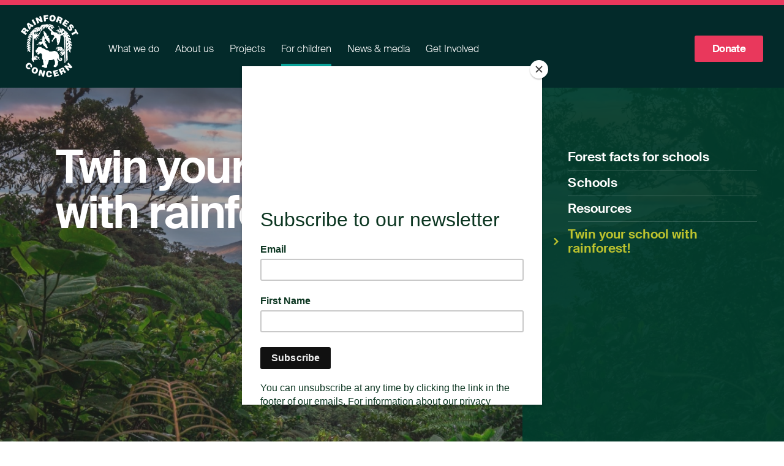

--- FILE ---
content_type: text/html; charset=UTF-8
request_url: https://www.rainforestconcern.org/explore/twin-your-school
body_size: 19052
content:





													
								
												
								
												
			
			

	
				
					
					
					
					
			
	
		
				
			
	
		
		
	
		
		
	
	


<!DOCTYPE html>
<!-- build:cms-->
<!-- endbuild-->

<html lang="en-gb" dir="ltr" class="no-js">
  <head>
		<meta charset="utf-8">

				<!-- Google Tag Manager -->
<script>(function(w,d,s,l,i){w[l]=w[l]||[];w[l].push({'gtm.start':
new Date().getTime(),event:'gtm.js'});var f=d.getElementsByTagName(s)[0],
j=d.createElement(s),dl=l!='dataLayer'?'&l='+l:'';j.async=true;j.src=
'https://www.googletagmanager.com/gtm.js?id='+i+dl;f.parentNode.insertBefore(j,f);
})(window,document,'script','dataLayer','GTM-5MWV8LJ');</script>
<!-- End Google Tag Manager -->

											<title>Twin your school with rainforest!</title>
	  <meta name="description" content="Rainforest Concern protect threatened natural habitats and the biodiversity they contain, together with the indigenous people who depend on them for survival.">

				<link rel="canonical" href="https://www.rainforestconcern.org/explore/twin-your-school" />

				

				<meta property="og:type" content="website" />
		<meta property="og:locale" content="en_gb" />
		<meta property="og:url" content="https://www.rainforestconcern.org/explore/twin-your-school" />
		<meta property="og:title" content="Twin your school with rainforest!" />
		<meta property="og:description" content="Rainforest Concern protect threatened natural habitats and the biodiversity they contain, together with the indigenous people who depend on them for survival." />
		<meta property="og:site_name" content="Rainforest Concern" />
		<meta property="og:see_also" content="https://twitter.com/rainforestconce" />
		<meta property="og:see_also" content="https://instagram.com/rainforestconcern" />

				<meta name="twitter:card" content="summary" />
				<meta name="twitter:title" content="Twin your school with rainforest!" />
		<meta name="twitter:description" content="Rainforest Concern protect threatened natural habitats and the biodiversity they contain, together with the indigenous people who depend on them for survival." />


		<meta name="viewport" content="width=device-width, initial-scale=1">



		<!-- prettier-ignore-start -->
				<link rel="apple-touch-icon" sizes="180x180" href="https://www.rainforestconcern.org/dist/favicons/apple-touch-icon.png" />
		<link rel="icon" type="image/png" sizes="32x32" href="https://www.rainforestconcern.org/dist/favicons/favicon-32x32.png" />
		<link rel="icon" type="image/png" sizes="192x192" href="https://www.rainforestconcern.org/dist/favicons/android-chrome-192x192.png" />
		<link rel="icon" type="image/png" sizes="16x16" href="https://www.rainforestconcern.org/dist/favicons/favicon-16x16.png" />
		<link rel="manifest" href="https://www.rainforestconcern.org/dist/favicons/site.webmanifest" />
		<link rel="mask-icon" href="https://www.rainforestconcern.org/dist/favicons/safari-pinned-tab.svg" color="#003d2d" />
		<meta name="msapplication-TileColor" content="#003d2d" />
		<meta name="msapplication-TileImage" content="https://www.rainforestconcern.org/dist/favicons/mstile-144x144.png" />
		<meta name="theme-color" content="#ffffff" />
		<!-- prettier-ignore-end -->

		<meta name="format-detection" content="telephone=no">
	  <script>
			document.documentElement.classList.remove('no-js');
		</script>

				<link rel="stylesheet" href="/dist/css/style.1766408821723.css">
		<!-- inject:js -->
		<script>loadjs=function(){var a=function(){},s={},u={},f={};function h(e,n){if(e){var r=f[e];if(u[e]=n,r)for(;r.length;)r[0](e,n),r.splice(0,1)}}function d(e,n){e.call&&(e={success:e}),n.length?(e.error||a)(n):(e.success||a)(e)}function p(r,t,s,i){var c,o,e=document,n=s.async,u=(s.numRetries||0)+1,f=s.before||a,l=r.replace(/^(css|img)!/,"");i=i||0,/(^css!|\.css$)/.test(r)?((o=e.createElement("link")).rel="stylesheet",o.href=l,(c="hideFocus"in o)&&o.relList&&(c=0,o.rel="preload",o.as="style")):/(^img!|\.(png|gif|jpg|svg)$)/.test(r)?(o=e.createElement("img")).src=l:((o=e.createElement("script")).src=r,o.async=void 0===n||n),!(o.onload=o.onerror=o.onbeforeload=function(e){var n=e.type[0];if(c)try{o.sheet.cssText.length||(n="e")}catch(e){18!=e.code&&(n="e")}if("e"==n){if((i+=1)<u)return p(r,t,s,i)}else if("preload"==o.rel&&"style"==o.as)return o.rel="stylesheet";t(r,n,e.defaultPrevented)})!==f(r,o)&&e.head.appendChild(o)}function n(e,n,r){var f,l;if(n&&n.trim&&(f=n),l=(f?r:n)||{},f){if(f in s)throw"LoadJS";s[f]=!0}function t(o,u){!function(e,n){var r,t,s=(e=e.push?e:[e]).length,i=s,c=[];for(r=function(e,n,r){if("e"==n&&c.push(e),"b"==n){if(!r)return;c.push(e)}var t;--s||(d(l,t=c),o&&d({success:o,error:u},t),h(f,t))},t=0;t<i;t++)p(e[t],r,n)}(e,l)}if(l.returnPromise)return new Promise(t);t()}return n.ready=function(e,o){return function(e){e=e.push?e:[e];var n,r,t,s=[],i=e.length,c=i;for(n=function(e,n){n.length&&s.push(e),--c||d(o,s)};i--;)r=e[i],(t=u[r])?n(r,t):(f[r]=f[r]||[]).push(n)}(e),n},n.done=function(e){h(e,[])},n.reset=function(){s={},u={},f={}},n.isDefined=function(e){return e in s},n}();</script>
		<script>!function(s){"use strict";function e(e,n,t){var o,i=s.document,r=i.createElement("link");if(n)o=n;else{var d=(i.body||i.getElementsByTagName("head")[0]).childNodes;o=d[d.length-1]}var a=i.styleSheets;r.rel="stylesheet",r.href=e,r.media="only x",function e(n){if(i.body)return n();setTimeout(function(){e(n)})}(function(){o.parentNode.insertBefore(r,n?o:o.nextSibling)});var l=function(e){for(var n=r.href,t=a.length;t--;)if(a[t].href===n)return e();setTimeout(function(){l(e)})};function f(){r.addEventListener&&r.removeEventListener("load",f),r.media=t||"all"}return r.addEventListener&&r.addEventListener("load",f),(r.onloadcssdefined=l)(f),r}"undefined"!=typeof exports?exports.loadCSS=e:s.loadCSS=e}("undefined"!=typeof global?global:this);</script>
		<script>!function(n){if(n.loadCSS){var t=loadCSS.relpreload={};if(t.support=function(){try{return n.document.createElement("link").relList.supports("preload")}catch(t){return!1}},t.poly=function(){for(var t=n.document.getElementsByTagName("link"),e=0;e<t.length;e++){var r=t[e];"preload"===r.rel&&"style"===r.getAttribute("as")&&(n.loadCSS(r.href,r,r.getAttribute("media")),r.rel=null)}},!t.support()){t.poly();var e=n.setInterval(t.poly,300);n.addEventListener&&n.addEventListener("load",function(){t.poly(),n.clearInterval(e)}),n.attachEvent&&n.attachEvent("onload",function(){n.clearInterval(e)})}}}(this);</script>
		<!-- endinject -->
		<script>
	    if(!window.HTMLPictureElement || !('sizes' in document.createElement('img'))){
	      document.createElement('picture');
	      loadjs("/dist/js/picturefill.min.js");
	    }
	  </script>

		<style>
	@font-face{font-family:SuisseIntl-SemiBold;src:url(../fonts/SuisseIntl-SemiBold-WebM.eot);src:url(../fonts/SuisseIntl-SemiBold-WebM.eot?#iefix)
	format("embedded-opentype"),url(../fonts/SuisseIntl-SemiBold-WebM.woff2)
	format("woff2"),url(../fonts/SuisseIntl-SemiBold-WebM.woff)
	format("woff"),url(../fonts/SuisseIntl-SemiBold-WebM.svg)
	format("svg");font-weight:400;font-style:normal;font-stretch:normal;unicode-range:u+000d-fb04}@font-face{font-family:SuisseIntl-Regular;src:url(../fonts/SuisseIntl-Regular-WebM.eot);src:url(../fonts/SuisseIntl-Regular-WebM.eot?#iefix)
	format("embedded-opentype"),url(../fonts/SuisseIntl-Regular-WebM.woff2)
	format("woff2"),url(../fonts/SuisseIntl-Regular-WebM.woff)
	format("woff"),url(../fonts/SuisseIntl-Regular-WebM.svg)
	format("svg");font-weight:400;font-style:normal;font-stretch:normal;unicode-range:u+000d-fb04}@font-face{font-family:SuisseIntl-Light;src:url(../fonts/SuisseIntl-Light-WebM.eot);src:url(../fonts/SuisseIntl-Light-WebM.eot?#iefix)
	format("embedded-opentype"),url(../fonts/SuisseIntl-Light-WebM.woff2)
	format("woff2"),url(../fonts/SuisseIntl-Light-WebM.woff)
	format("woff"),url(../fonts/SuisseIntl-Light-WebM.svg)
	format("svg");font-weight:400;font-style:normal;font-stretch:normal;unicode-range:u+000d-fb04}
</style>
		
		<script id="mcjs">!function(c,h,i,m,p){m=c.createElement(h),p=c.getElementsByTagName(h)[0],m.async=1,m.src=i,p.parentNode.insertBefore(m,p)}(document,"script","https://chimpstatic.com/mcjs-connected/js/users/4b3f6383d626e890393f39e1a/451e0ecfb653266923b505317.js");</script>
  </head>

  <body class="
">

				<!-- Google Tag Manager (noscript) -->
<noscript><iframe src="https://www.googletagmanager.com/ns.html?id=GTM-5MWV8LJ"
height="0" width="0" style="display:none;visibility:hidden"></iframe></noscript>
<!-- End Google Tag Manager (noscript) -->

																																																																																																																																																																				
							
		
		
		
<header class="c-header bg-forest-green border-pink border-solid fixed z-30 w-full md:border-t-8 xl:bg-transparent c-header--no-hero"
	data-behaviour="MobileMenu Header">
	<div class="flex items-center justify-between c-header__inner wrapper--full wrapper--nav py-0-5 md:pt-vr-2 md:pb-vr-1">
		<div class="flex items-center c-menu__col">
			<a class="block o-logo lg:mr-2" href="/"><svg xmlns="http://www.w3.org/2000/svg" viewBox="0 0 91 98"><title>Rainforest Concern</title><path d="M29 13l-1-2.9-.8-2 4.9 3.8 2.7-1L31.7 2l-2.8 1 1 2.8.8 2-4.9-3.7-2.7.9 3.1 9zM15.4 22l-.6-1.2 2.3-2.1 1.1.7 2.3-2.1-8.8-4.8-2.3 2.1 3.8 9.3 2.2-1.9zm.1-4.4L14 18.9l-1.5-3.2 3 1.9zM24.5 15.1L19.6 7 17 8.6l4.8 8.1zM9.5 29.3l-2.7-1.8.5-.8c.8-1.2 1.3-1.2 2.3-.5.7.5 1.3.7 1.5.8l1.7-2.6-.2-.2c-.2.3-.6.1-1.6-.6-1.6-1.1-2.1-.7-3-.1.4-1.1-.1-2-1-2.6-1.5-1-2.8-.6-4.5 2L0 26.6l7.8 5.3 1.7-2.6zm-3.7-4l-.7 1-1.5-1 .8-1.2c.4-.6.9-.9 1.5-.5.5.3.4.9-.1 1.7zM24.2 68.3c1.8-.7 3.4.5 4.7 1.5.3.5.3 1.1.3 1.5.3-.5.5-1 .4-1.6-.2-1.1-1.3-1.6-2.1-1.9.5-.3.8-1 1.5-.8.2 0 .4.3.4.6.2-.1.1-.3.1-.5-1.4-2.9-3.4 1.1-5.4.6.5-.7 1.1-1.4 1.6-2.1.5-.4 1.3-.4 1.8-.2-.3-.8-1.1-1.2-1.8-1.2-.8.4-1.4-.4-2.2-.2-2.1.2-2.2 2.6-3 4l-.1-.1c-.4-2.9 0-5.8 0-8.7 0-4.5.1-9.2.2-13.8.2-2.5-.5-4.8.1-7.3.2-.5.8-.8 1.2-1 .5 1 .3 2.3.3 3.5 1-1 .4-2.7.6-4.1 1.4.8 1.6 2.4 2.3 3.5.6-1.2-.4-2.4-.6-3.6-.1-.4-.7-.8-.3-1.1 1.5.3 3 1.6 3.6 3 .2-1.6-.8-3.1-2.2-3.8.3-.2.5-.4.8-.6 1.1-.1 2.3 0 3.2.4-.3-.8-1.4-.8-2-1.2.3-1.1 1.5-.9 2.3-1.1-.3-.3-.9-.2-1.2-.5 2-1.8 2.2-4.5 3.7-6.7.3.3.3.7.2 1.1h.1c.2-.7.6-1.4.9-2.2.1-1.2-.8-2-.6-3.1.7 1 1.4 2 1.2 3.3h.1c.6-1.3 0-2.7-.4-4 0-.4-.1-.7.1-1 .2.1.2.2.2.4.9 1.2 1.6 2.7 1 4.3h.1c.4-.9.8-1.7 1.2-2.6.1.7-.4 1.4-.4 2.1.7-.8 1.3-1.6 1.6-2.6.2-.5-.2-1.3.4-1.6.4.4.7 1.2 1.2 1.2-.3-.5-.3-1.1-.3-1.6l.2.1c.2.9.3 2 1.2 2.4-.2-1-.3-2.1-.5-3.1.9 1.2.4 3.2 2 4-.5-.8-.2-1.8-.4-2.7l.1-.1c1.7 1 1 2.9 1.7 4.3.1-.3 0-.6.1-.8.1-.2.1-.7.5-.6.7.8 1.2 1.7 1.6 2.5 0-.2-.1-.3 0-.4 1 .9 2.1 1.7 2.7 2.9-.6.4-1 1.1-1 1.9.7.7-.2 1.8.8 2.4 1 .4 2.3.7 3.1-.2.7.9 1.3 1.9 1.8 2.9-.4.9-.8 1.7-1.3 2.5-.8 1-1 2.6-2.4 3.2-.3.5-.4 1.1-.4 1.7 0 .4.3.7.7.7.4.1.8 0 1.2-.1.1-.2.1-.4-.1-.5.3-.6.7-1.1.7-1.8 1.3-1.1 2.7-2.2 3.7-3.6h.3c.4.5.9.8 1.3 1.3.2 2.4.1 5.2 1.2 7.3.3 1-1 2-.1 2.9.2 0 .4-.1.6-.1.1-.2.1-.3 0-.5 0-.1.1-.2.2-.2.3.7.6-.1 1 0 .5-.2.4-.8.4-1.2 1.7-1.7 2.1-4 2.3-6.3.2-2.1 1-4.3.4-6.3l1.8-.6c.5-.2 1.1-.6 1.7-.6.7 1.1 1.3 2.2 1.9 3.4 1 2 .2 4.8.6 7-.5 5.1.8 9.9.3 14.9l-.2.2c-1-.4-.9-1.6-1-2.4-.1-1.1-1.1-1.6-1.9-2.2-.3-1-1.2-1.9-2.3-2.1-1.7.3-3-1.2-4.5 0-1.4-.5-2.5.4-3.5 1.2v.1c.7-.6 2.1-.6 3-.2.4.3.9.5.9 1-.7-.3-1.8-.2-2.6-.2-.7.1-1.3.8-1.5 1.5-.2.4-.5.8-.6 1.1 1.3-.8 2.7-2.1 4.4-1.5.1 0 .3 0 .3.2-1.3.3-1.9 1.7-2.4 2.8v.3c.6-.5 1.3-1.6 2.1-1.6-.6.8-.8 1.8-1 2.7 1-1.6 2.7-2.4 4.3-2.7.5 0 1-.3 1.4 0-1.1.4-2 1-3 1.4-.6.3-.8.9-.8 1.5.1-.6.7-1 1.2-1.2 1.9 0 4-1.7 5.7-.1.6.5 1.5.8 1.9 1.6 0 .1 0 .3-.2.2-1.5-.8-3.3-2.2-5-1-.9 1.4-2.5 2.3-2.6 4 .4-.5.9-1.3 1.6-1.5.7-.2 1.5.1 2 .5-.4.1-.7.2-1.1.3-.8.4-1.4 1.2-1.4 2.1.1.1-.1.4.1.5 0-.1.1-.2.1-.3.6-1.1 1.8-1.4 3-1.4-.5.8-1.1 2.1-2.2 2.2.7.3 1.7.1 2.3-.3 1.9.3 2.3-1.8 3.3-2.8l.2.1c-.3 4.8.2 9.8.2 14.6l.1.1c.6-.4.9-.9 1.5-1.4-.1-1.8-.3-3.9-.2-5.8-.2-3.8.1-7.5-.1-11.1 0-2.8-.2-5.5-.2-8.3-.1-4.7-.2-9.5-.2-14.3.1-.2.4-.3.6-.4.2.5.1 1.4.2 2-.3.9-.5 1.6-.5 2.6.1.2.3-.2.5 0l.2 2.8c.1.4-.4.9.1 1.2.2 1.5.3 3 .3 4.4.4 8.5.3 17.2.4 25.6l.1.2c.9-.9 1.7-1.9 2.3-2.9-.3-2.8-.2-5.8-.3-8.6 0-1.7-.3-3.3-.3-5l.2.1c.2-1 1.2-1.2 1.8-1.9l.5.1c.2.2.1.6-.1.8-.4 1.2.6 2.1 1.4 2.9.3.3.2.9.6 1 .2-.9.6-1.7.6-2.7.1-1.1-.9-1.6-1.3-2.3-.3-.8-.2-1.7.3-2.3.1 1 1 1.9 1.4 2.9h.2c.1-1.6 1.1-3 .7-4.6-.2-.5-.7-.4-1.1-.7-.2-.8-.7-1.5-1.4-2.1 0-.1-.2-.3 0-.5.5 1 1.9.4 2.5 1.4.2.2.1.5.4.6.7-1.5 0-2.9-1-4-.4-.3-.9-.4-1.4-.3-.4-.6-.6-1.2-1.1-1.7.5.1 1 .5 1.7.5.7.1 1.2.6 1.7 1.1.2-.6 0-1.2-.2-1.7-1-.8-.8-2.1-1.9-2.8-.5-.1-1.1-.2-1.5-.3-.2-.6-.6-1.2-1-1.7 1 .8 3.2-.1 3.6 1.7 0 .1.2.1.2 0-.2-1.4 0-3-1.3-3.8-.8-.2-1.9-.6-2.6 0-.2-1.1-.9-2-1.5-2.8 1.2.4 3 .1 3.5 1.7.5-1-.3-1.9-.8-2.7-.3-.3-.2-.9-.7-1.2-.6-.4-1.5-.2-2.1-.1l-.4-1.4c.6 0 1 .7 1.2 1.1.2-1.1 0-2.3-1-3-.5-.4-1.1-.3-1.6-.6.1-.7 0-1.4-.6-1.8-.4-.2-.8-.2-1.2 0-1.7-1.2-1.8-4.1-4.3-4.1-1.3.6-2.6-.3-4 .3-.4-.6-.7-1.4-1-2.1-.5-.9-.6-2.4-2-2.5v.3c.7 1.4 1.3 2.8 2 4.3l-.1.1c-1.3 0-2.3.5-3.3 1.2v.1c.4-.2.7-.4 1.1-.5 1.7-.4 2.8 1.1 3.7 2.2v.3c-1.3-.2-2.2-1.4-3.5-1.7-1.6-.1-3.1.7-4.2 1.8.4-.1.7-.4 1.1-.5 1.6-.7 2.7.6 4 1.2-1.3.2-2.5.5-3.4 1.5-.2.3-.4.6-.3.8-.7-.4-1.4-.7-2.2-.9-2.2-.2-3.9-2.3-5.1-4.1.3-.6.1-1.3.1-1.9 1 .6 2.7 1.1 2.7 2.6.3-1.2-.4-2.1-1.2-2.9-.2-.3-.9-.4-.7-.8.9-.2 2.1-.4 2.8.6.1.2.3.5.5.6 0-1.1-.3-2-1.1-2.7l.1-.1c-.2-1-.7-2.3-1.9-2.5-2.4-1.1-4 1.3-6.3.8 1.6-.6 3-1.9 4.8-1.3v-.2c-.7-.6-1.7-1.1-2.7-.9-1.6.1-2.6 1.8-4.2 1.8.1-.2.1-.4.3-.6.4-.8 1.3-1.3 2.2-1.2-.5-.4-1.6-.3-2.4-.3-1.1.1-1.4 1.5-2.2 1.7 0-.9.8-1.4 1.4-1.7-.4 0-.9.1-1.3.2-.9.2-.6 1.6-1.7 1.6-.3-.3-.4-.6-.6-1-.4.1-.8.1-1.1.2-.7.7-1.6.5-2.5.5-1 .2-1.9 1.1-2.2 2.1-.9.5-1.2 1.4-1.6 2.2l-1-.9c-.6-.2-1.3.2-1.8.6l-1.1-.4c-.9-.1-1.8.4-2.4 1-1.3.1-2.2 1.2-3 2.2 0 .1-.2.1-.2 0l-1.3 1c-.9 1.1-2.5 2.1-2.7 3.6-.2.4-.6-.2-1 .2-.9.5-1 1.5-1 2.4.3-.4.8-.7 1.3-.6-.2.5-.8.8-.8 1.4-.4.5-1-.4-1.6 0-1 .4-1.2 1.5-1.4 2.4.9-.5 2.2-.2 3-.8.1.7-.8 1.1-1 1.7-.4-.3-.9-.5-1.5-.3-1 .7-1.4 2-1.5 3 .1-.1.2-.2.4-.3.9-.1 1.7-.5 2.4-1.1.2.7-.9 1.2-1 1.9.1 1-.8.4-1.4.6-.6.4-1 1.1-1.1 1.8-.1.6-.4 1.1-.2 1.6.3-.7 1.1-.7 1.7-1.1.2-.3.6-.5.8-.7 0 .7-.5 1.2-.5 1.9-.3 0-.6 0-.8.2-1.3.9-2.1 2.4-1.7 4l.6-.7c1-.2 1.4-1.5 2.2-2.1 0 .7-.7 1.3-.6 2.1-.2.2-.5.1-.7.3-.8 1.1-2 2-1.6 3.5.1-.2.2-.5.5-.6 1-.1 1.7-1 2.2-1.9.1.7-.6 1.2-.4 2-1-.1-1.7 1.1-2.3 1.7-.1.5-.2 1.2 0 1.7.2-.1.3-.3.5-.5.9 0 1.2-1.1 1.9-1.5l.1.1c-.3.6-.5 1.2-.5 1.9-.4 0-.8.1-1 .4-.8.7-.7 2.1-.5 3.1.2-.8 1.1-1.3 1.7-1.9.2.3 0 .7 0 1 .7.9-.7.6-.9 1.3-.6.9 0 2 .2 3h.1c.1-1.1 1.5-1.5 1.4-2.6.1 0 .1.1.1.1-.1.4 0 .9.1 1.3.3.7.9 1.3 1.7 1.3.3.1.4.4.7.3-.2-.8-.1-1.8-.5-2.5-.2-.8-1-.6-1.4-1-.1-.3-.4-.7-.2-1 .7.4 1.8.6 2 1.6.3-.9.1-1.8-.3-2.6-.4-.4-1-.5-1.5-.4-.2-.3-.2-.7-.4-1 0-.2-.2-.6 0-.8.2.1.4.3.5.5.7.3 1.5.8 1.7 1.5.4-.7.1-1.7-.1-2.4-.3-.6-.9-.9-1.6-.9-.2-.4-.2-.8-.4-1.2 0-.3-.3-.7 0-.9.1 1.4 1.6 1.4 2.2 2.2-.1-.8-.1-1.7-.4-2.5-.3-.6-.9-.8-1.5-1 0-.7-.5-1.2-.3-1.9.3.9 1.4 1.2 1.8 1.9.2-1.1.3-2.6-.6-3.4-.2-.3-.8.1-.8-.5-.1-.5-.2-1.1-.1-1.5.6.8 1.8.5 2.1 1.5.1-.7.1-1.6-.2-2.2-.2-.4-.7-.9-1.2-1 0-.3.1-.5.1-.8.5.5 1.4.5 1.6 1.3.3-.2.2-.6.3-1-.1-.9-.4-2-1.4-2.3.5-.5.1-1.5.5-2.1 0 .8.8 1.3 1.1 1.9.1.2.1.6.3.6.5-.7.8-1.6.7-2.5-.1-.5-.5-1-1-1.2.4-.5.1-1.2.1-1.7.4.4.8.7 1.2 1.1.2.1.1.5.3.5.4-.7.5-1.6.4-2.4-.2-.4-.6-.8-1.1-.9 0-.2.2-.4.3-.6.4.2.8.6 1.2.8-.5 5.4.2 11.1-.6 16.3 0 3.9.1 7.7-.2 11.6-.4 4.3 0 8.3-.6 12.5 1 1.5 1.9 3.1 3.5 4.2h.2c-.1-1.2-.4-2.7-.2-4 .7.1 1.2.5 1.8.7.6.2 1.2-.3 1.7-.6.5-.2 1.3.3 1.9 0 .5-.3 1.1-.6 1.5-1-1.4.8-2.3-.8-3.3-1.4zm36-17.1l-.5-.5c1.5.3 1.7 1.9 2.4 3-.9-.6-1.1-1.7-1.9-2.5zm2.7-.1c.4.2.7.6.9.9.2.7 0 1.6.1 2.2-.6-.9-.8-2.1-1-3.1zm3.7 4.6c-.5-.4-.6-1.2-.5-1.9.4-.1.4.4.6.5l-.1 1.4zm-2.5 2.9c1.4-.3 2.4.9 3.6 1.4-1.2.1-2.2-1.3-3.6-1.4zm12.1-9.2c.3-.1.5.2.6.5-.1 1.2-1.1 2-1.4 2.9-.5-.1-1-.1-1.4.4-.6.7 0 1.7-.5 2.5v-3.3h.2c.5-.9 1.8-.7 2.2-1.8.2-.4.2-.8.3-1.2zm-.6-4.3c.5.8-.1 1.4-.3 2.1l-.2.7c-.4.2-1 .4-1.2.8-.4.8 0 1.9-.5 2.7-.3-1.2 0-2.5-.2-3.8 1.1-.4 2-1.5 2.4-2.5zm-.8-4.6l.1.3c-.1 1-.6 2.1-.1 3.1-.6 0-1.2.3-1.7.5-.1-.6-.2-1.4 0-2 .8-.4 1.2-1.2 1.7-1.9zm-1.3-3.4l.2 1.4c-.4.1-.7.4-1 .3-.4-.8.3-1.2.8-1.7zm-1.3-5.6c.2-.1.2.1.3.2 0 .4-.1.8-.3 1.2v-1.4zm-1.6-1c-.2.1-.4.2-.6.2-.2-.3-.1-.8 0-1.1.8-1.3.4.5.6.9zm-.5-4c-.1.3.3.8-.3.8-.2-.3 0-.8-.2-1.2.2.1.4.3.5.4zM59.2 40v1.5c-.3-.6 0-1.2 0-1.7v.2zm5.6-13.1c-.2-.2-.1-.5 0-.7l.4-.3c0 .3-.2.7-.4 1zm3.4 5.9H68c-.3-.5-1-1-1-1.6.5-.1.8-.6 1.3-.6.2.7.1 1.6-.1 2.2zm-1.4-6.7c.2-.6 1.2-.7 1.4-.1 0 .7.1 1.5 0 2.2-.8.4-1.6.6-2.3 1-.8-1 .6-2.1.9-3.1zm-3.5-3.5c1 .2 1.5 1.3 2.3 2.1-.3.2-.6-.1-1-.3l-2-1.8c.1-.2.5-.1.7 0zM60.1 27c-.1.2-.3.4-.3.6-.4.8 0 1.8.4 2.4-.2-1.3.5-2.4 1.4-3.4.2 0 .2-.2.4-.1-.5 1-1.2 2-1 3.2.1.2.1.5.3.6.3-1.1.9-2.1 1.7-3h.1c.2.8-.2 1.8 0 2.7.4-.4.3-1.1.7-1.5.1-.1.2.1.3.2.3.3.1.8-.1 1 .2.1.3-.1.5 0-.9.5-2 .6-2.9 1-1.3.2-2.4-.6-3.4-1.2-.7-.3-1.4-.7-2.1-1 1-1.3 2.6-1.4 4-1.5zm-12.8-8.7c1.2-.3 2.7-1.3 3.8-.2.2.1.5.3.5.6-1.6-.7-3.4.2-5-.2.1-.2.5-.1.7-.2zm-1.1.8c.3.2.8.3 1.1.8 0 1.2.9 2 1.4 3L46 21c0-.6.2-1.2.2-1.9zm-1.5.5v.2c-.8-.2-.6-1.2-.7-1.7.6.2.6.9.7 1.5zm-5.6-1.3l-.2-.4.2.4zm-1.2.2l-.5-1.3c.6-.2.7.9.5 1.3zM35.5 17c.3 1.1 1.2 2 1.1 3.1-.4-1-1.4-1.9-1.1-3.1zM20.7 28.8v-.3l.1.1c0 .1 0 .1-.1.2zm13.7-11.5c-.5.3-1.2.3-1.8.5.4-.8 1.1-.3 1.8-.5zm-1.6 1.9c-.5.2-1 .3-1.5.6.4-.4 1-.5 1.5-.6zm-.5 1.1c-.4.3-.8.4-1.1.6.1-.4.6-.6 1.1-.6zm-2.5 1.1s.1-.2.2-.1c0 .2.2.6-.1.8-.3-.2-.2-.5-.1-.7zm-1.5 4.5c.4-.2.7-.8 1.2-.9.1.2 0 .5.2.7.6-1 .7-2.7 2.1-3.1l.3.9c-1.8 2.6-2.4 5.7-5 7.9-.6.1-1.1.2-1.6.4.3-1 1-1.9 1.7-2.7-.2-.1-.6 0-.8.2-.6.5-1.2 1.2-1.7 1.8.2-.9 1-1.9 1.8-2.5-.2-.1-.6 0-.8.2-1.1.7-2.1 1.9-2.8 2.9 0-1.2.3-2.2 1-3.1-.2-.2-.5-.1-.7 0-1.1.7-1.1 1.9-1.5 2.9-.2-.4-.1-1-.3-1.5-.2-.6-.2-1.4-.4-2 .2-.6.5-1.2 1.1-1.5 0 .8-.3 1.7.1 2.3.4-.8.8-1.6.8-2.6.5.3.7.9.9 1.4.1.2-.2.7.2.8.6-.8 1-2.1.4-3.1-.1-.3-.5-.5-.5-.8.1-.1.2-.2.3-.2.4.7 1 1.5.7 2.4.2.3-.3.5 0 .7.7-.7 1-1.6 1-2.6.2.2.2.5.3.7 0 .8-.6 1.2-.7 1.9.9-.3 1.5-1.4 2.4-1.7 1.3-1-.2-2.5.4-3.7.3.8.6 1.8.3 2.8-.1.4-.3.7-.5 1l.1.1zm.5-5.3v.2c-.4-.2-.8-.2-1-.6.3-.2.9-.1 1 .4zM27 22.9c.1.6.5 1.2.5 1.8-.2-.6-.4-1.2-.5-1.8zm-1.8-2.4c.9-.2 1.2 1 2.1 1.1-1 .2-1.8-.8-2.8-.8.1-.2.5-.3.7-.3zm-4.5 2.7c.7-.7 1.4-1.2 2.4-1.2.9-.1 1.7 0 2.3.6-1.4.5-4.3-.6-4.4 1.9-.2.6.2 1.2-.4 1.7l.1-3zm-2.4 4.5c-.3-.1-.9-.1-.6-.6.2-.3.3-.5.5-.6 0 .4.2.8.1 1.2zM22 69.5c.2-.2.5 0 .8 0 .4.2.8.5 1.1.8-.7.4-1.3-.4-1.9-.8zm.3-1.9c.3-1.1.5-2.9 2.1-2.9-1 .9-1 2.2-2.1 2.9zM39.8 10.3L39.5 7l3.4-.4-.3-2.2-3.3.4-.2-1.7 4.2-.5-.2-2.2-7.3.8 1 9.4zM78.1 22.5c-.3.3-.9.1-1.4-.5-.2-.2-.3-.5-.4-.8-.1-.3 0-.6.2-.9l-2-2.2c-1.2 1.2-1.2 3.4.5 5.2 1.8 2 3.8 2.6 5.4 1.1 2.6-2.3-1.7-5.7-.7-6.7.3-.2.6-.1 1.1.4.2.2.3.5.4.7 0 .3 0 .5-.2.8l1.9 2.1c1.1-1.3 1.3-3.1-.5-5-1.6-1.8-3.5-2.4-5-1-2.6 2.5 1.8 5.8.7 6.8zM49.5 10.5c2.8.4 5.1-1.2 5.5-4.4.3-2.5-1-5.1-4.3-5.5-3-.3-5.2 1.3-5.5 4.3-.4 3.2 1.4 5.3 4.3 5.6zm-1.2-5.2c.1-1.2.7-2.5 2.1-2.4 1.4.1 1.7 1.5 1.6 2.8-.2 1.6-.9 2.7-2.2 2.5-1.4-.2-1.6-1.7-1.5-2.9zM71.5 19.5l1.3-1.9-4-2.7.8-1.2 3.2 2.2 1.3-1.8-3.3-2.2.8-1.2 3.8 2.6 1.2-1.8-6.3-4.3L65 15zM59.3 9.1l.9.4c1.4.5 1.4.9 1 2.1-.3.8-.4 1.4-.4 1.6l2.9 1.1.1-.3c-.3-.2-.1-.5.3-1.7.7-1.8.2-2.2-.6-2.9 1.2.1 1.9-.6 2.3-1.6.6-1.7-.1-2.9-3-4l-4.2-1.6-3.3 8.9 2.9 1.1 1.1-3.1zm1.5-3.7l1.3.5c.6.3 1 .8.8 1.4-.2.6-.8.6-1.7.3l-1.1-.4.7-1.8zM86.7 22.3l-2.1 1.2 1.3 2.5-6 3.4 1.5 2.7 6.1-3.4 1.3 2.4 2.2-1.2zM73.2 77l2 2.2 1.5 1.6-6-1.7-2.1 1.9 6.2 7.2 2.2-2-2-2.3-1.5-1.5 5.9 1.6 2.2-1.9-6.2-7.1zM44.8 95.7c-1.6 0-1.9-1.3-1.9-2.6 0-1.9.6-2.8 1.7-2.8 1 0 1.6.6 1.7 1.6h3c-.2-2.5-1.8-3.9-4.7-3.9-2.6 0-4.7 1.9-4.7 5s1.9 5 5 5c2.5 0 4.2-1.5 4.5-3.9h-3c-.1.9-.6 1.6-1.6 1.6zM16.8 82.8c1.5-2 1.3-4.1-.8-6.1-1.9-1.8-4.7-1.8-6.8.4-2.1 2.2-2.1 4.9.2 7.1 1.9 1.8 4.1 1.9 6 .3l-2.2-2.1c-.7.6-1.5.8-2.2.1-1.2-1.1-.5-2.2.4-3.2 1.3-1.3 2.4-1.6 3.2-.8.8.7.8 1.5.2 2.3l2 2zM70.6 88.6c-.8-1.7-1.4-1.6-2.5-1.5.9-.8.9-1.8.4-2.8-.8-1.6-2.1-1.9-4.9-.5l-4 2 4.2 8.5 2.8-1.4-1.5-3 .8-.4c1.3-.7 1.6-.4 2.2.7.4.7.7 1.2.9 1.4l2.7-1.4-.1-.3c-.3.2-.4-.2-1-1.3zm-5.3-1.1l-1.1.5-.9-1.7 1.3-.6c.7-.3 1.3-.3 1.6.3s0 1.1-.9 1.5zM24.5 82.9c-2.6-1.4-5.3-.7-6.7 1.9-1.5 2.8-.7 5.4 1.9 6.8 2.5 1.4 5.3.8 6.8-2 1.2-2.2.9-5.1-2-6.7zm-.8 5.2c-.7 1.4-1.7 2.1-2.9 1.5-1.3-.7-.9-2.2-.3-3.3.6-1 1.6-2.1 2.8-1.4 1.2.6 1 2.1.4 3.2zM55.3 94.4l-.3-1.5 3.8-.9-.5-2.1-3.8.9-.3-1.4 4.4-1-.5-2.2-7.4 1.8 2.1 9.2 7.7-1.8-.5-2.1zM35.1 90.3l-.4 2.1-2-5.8-2.8-.7-2.3 9.2 2.9.7.7-2.9.4-2.1 2.1 5.8 2.8.7 2.2-9.2-2.8-.7z"/><path d="M41.4 82.7c.5-.7.3-1.6.2-2.4-.1-1.7.9-2.9 1.4-4.3.8-1.5.9-3.3 1.4-5 2.6.2 5.6.3 7.7-1.2.2.1.4.3.4.5.6 1.3 1.4 2.5 1.6 3.9-.3 1.8.4 4.3-1.7 4.9-.5.7-.7 1.7-.3 2.4 1 .6 2.3.7 3.4.4 1.1-.1 1-1.3 1.3-1.9 2.1-.4 1.5-3 2-4.6.2-.7.4-1.4.5-2-.1-.6-.9-.6-1.1-1.2-.8-1.3-.7-3 .2-4.2.5 1.7 1 3.9 3 4.4 1.5.3 3-.1 3.8-1.3.5-.9.4-2-.2-2.8-.6-.4-1.2-1.2-2-1-.3.1-.4.3-.6.5-.4.8.5 1.3.8 1.9.1.3 0 .7-.3.8-.5.2-.9-.1-1.3-.4-1.7-2.4-.3-6.2-2.2-8.5-.7-2.2-2.8-4.1-5-4.7-2.4-.8-4.4.9-6.8.8-.9-.1-1.8.2-2.6-.2-.9-1.7-2.6-1.4-4-1.9-2.5-1.4-4.9-2.8-7.6-3.6-.8 0-.4-1.1-1-1.4-.7-.6-1.6-.1-2 .2-.6-.2-1.4.3-1.8-.4-.3-.1-1-.2-1.2.3.1 1.7-2.7 1.6-2.2 3.4-.8.7-1.4 1.6-2.1 2.4v.4c.3.8.6 1.5 1.1 2.1.6.6 1.4.2 2 0 .4-.3.8 0 1 .3 0 .3 0 .5-.2.7-.5.2-.7-.3-1.1-.4-.1.5 0 .9-.2 1.3.4.5.6 1.1 1.2 1.4.7.6 1.3-.1 1.9-.3.3-.3.3-1 .8-1 .8 0 1.4-.5 2.2-.7.7.7 1.4 1.5 1.7 2.4.6.7-.3 1.4-.2 2.2.3 1.9.1 4.1 1.4 5.6.7 1 .2 2.6.6 3.7.2 1.5 1 2.9.8 4.5-.4.4-1.2.2-1.8.4-1 .2-.9 1.4-1 2.2.2.3.5.4.8.4.7.4 2-.4 2.1.6l.1.1h.1c.6.7 1.7.6 2.6.9.8-.2 1.8.2 2.4-.6zm-2.1-9.8c-.2-.6-.2-1.3-.2-2h.3c.2.6 0 1.3-.1 2zM45.2 37.6c-.3-1.2-1.7-1.4-2.5-2.2l-.1-.4c.5-.4 1-.7 1.4-1.3.2-.2.1-.6-.1-.7-.6-.2-1.2 0-1.7.2-.3 0-.7.4-.9 0-.6-1.4.2-3.3-1.5-4.2-1.4-1.1-2.1-3.2-3.9-3.4-.2.3.3.5.2.7-.2 0-.4-.3-.6-.1 0 .2.2.3.2.5-.2.1-.2-.2-.4 0 .2.9 1.2.7 1.6 1.5-.3 0-.7-.3-1.1-.2v.1c.4.3.2.8.3 1.1-.2.4.5.5.2 1 .1.3.2.7.6.8-.3 1.5.4 2.9 1 4.1-.3.2-.6.4-1 .5-.6-.9-.5-2.1-1.2-3-.4.3-.2.8-.4 1.2-.2-.2-.3-.4-.5-.4-.1.2-.1.5-.1.8-.1.3-.2 0-.4.2-.1.3.2.6 0 .8-.2.1-.3-.1-.4 0-.1.4.6.7.1 1.1-.1.3.2.5.2.7-1.5 1.2-3.2 1.7-4.7 2.7v.1c1.5-.4 3-.8 4.5-1.3l.1.1c-.5.4.1 1-.4 1.4-.2.7.1 1.5.2 2.2-.9-.4-2-.2-2.9-.2-.2 0-.5 0-.5.2-.3.3-1.1-.1-1.3.3l.2.3c-.3.2-.7.2-1.1.2-.3.1-.7.1-.9.3.7 0 1.4.2 2 .4-1 .2-2 .4-2.8.8.9.2 2 .1 3 .2 0 0 .1 0 .1.1-1.8.7-3.6 1.2-5.2 2.3 2.1 0 4-.9 5.9-1.3-.6.6-1.2 1.1-1.7 1.7v.2c.7.1 1.2-.6 1.8-.7.4.4.8-.4 1.2-.4l.1.3c.4 0 .6-.4.9-.4.6-.5 1.2-1 1.9-1.4l.6 1.8c.6.8 1.1 2.1 2.2 2.1.3.1.3.5.3.8.1.3.2.5.5.5.1.8.9.4 1.1 1 .5.1.2.7.5 1 .2.2.2-.2.4-.2.2.1.2.4.4.5.4 0 .1-.5.4-.6l.4.5c.1.1.2 0 .3-.1.1-.9.6.4 1 0-.6-2.4-1.6-4.6-2.8-6.8-.5-.6-1.5-.9-1.7-1.7.4-.7 1.6-1.1 1.6-2.1-.6-.8-1.5.1-2.2.2l-.1-.1c-.2-1.3.7-2.7-.1-4 .4-.3 1-.4 1.4-.6.5.9 1.1 1.8 2.1 2.3-.1 0-.2.1-.2.2.3.6.9 1.1 1.4 1.7.4.1.7.4 1 .7.2.4-.1.8.1 1.1.4-.4.5.5.7.4.5-.1.4.5.6.7.3 0 .2-.4.4-.5.1.4.4.8.7.9 0-.1-.1-.2 0-.2 0-2.4-.1-4.7-.4-7z"/></svg>
</a>
		</div>
		<div class="flex items-center menu-sm:flex-row-reverse menu-sm:flex-grow menu-sm:justify-between">
			<div class="flex ml-1 mr-1 c-header__btns menu-sm:ml-1 lg:ml-2 lg:mr-0">
				<div class="hidden c-header__social-list xl:flex">
					
<dl class="o-social-list flex items-center">
			<dt class="u-vh">twitter</dt>
		<dd class="mr-1">
			<a href="https://twitter.com/rainforestconce" class="o-link text-white hover:text-bright-green focus:text-bright-green block" target="_blank" rel="noopener">
					<i class="icon icon--ui-twitter">
		<svg>
			<use class="no-barba" xlink:href="#ui-twitter"></use>
		</svg>
	</i>

			</a>
		</dd>
			<dt class="u-vh">facebook</dt>
		<dd class="mr-1">
			<a href="https://www.facebook.com/rainforestconcern/" class="o-link text-white hover:text-bright-green focus:text-bright-green block" target="_blank" rel="noopener">
					<i class="icon icon--ui-facebook">
		<svg>
			<use class="no-barba" xlink:href="#ui-facebook"></use>
		</svg>
	</i>

			</a>
		</dd>
			<dt class="u-vh">instagram</dt>
		<dd class="mr-1">
			<a href="https://instagram.com/rainforestconcern" class="o-link text-white hover:text-bright-green focus:text-bright-green block" target="_blank" rel="noopener">
					<i class="icon icon--ui-instagram">
		<svg>
			<use class="no-barba" xlink:href="#ui-instagram"></use>
		</svg>
	</i>

			</a>
		</dd>
	</dl>
				</div>
				
<a href="https://www.rainforestconcern.org/get-involved/ways-to-support-us" class="o-btn o-btn--pink">Donate</a>
			</div>
			<div class="c-header__menu-btn">
				<input class="c-header__menu-toggle u-hide-checkbox menu-sm:hidden"
					type="checkbox"
					id="menuToggle"
					value="open"
					name="menuToggle" />
				<label class="block c-header__menu-label menu-sm:hidden"
					for="menuToggle">
					<span class="u-vh">Toggle menu</span>
					<span class="c-header__menu-label-inner">
						<span></span>
						<span></span>
						<span></span>
					</span>
				</label>
				<div class="c-header__menu bg-green md:bg-transparent menu-sm:ml-1 lg:ml-0">
					

<nav class="w-full c-menu pin-t menu-sm:relative menu-sm:w-auto"
	data-menu-closer>
	<div class="c-menu__inner">
		<div class="absolute w-full h-full o-bg pin-t pin-l bg-dark-green z-minus1 menu-sm:hidden">
						<noscript>
		<img class="" srcset="/dist/images/bg-leaves_1600.jpg 1600w, /dist/images/bg-leaves_1200.jpg 1200w, /dist/images/bg-leaves_900.jpg 900w, /dist/images/bg-leaves_768.jpg 768w, /dist/images/bg-leaves_660.jpg 660w" src="/dist/images/bg-leaves_1200.jpg" width="600px" height="636px" sizes="100vw" alt="Leafy background" />
	</noscript>
	<img src="[data-uri]" class=" lazyload" data-srcset="/dist/images/bg-leaves_1600.jpg 1600w, /dist/images/bg-leaves_1200.jpg 1200w, /dist/images/bg-leaves_900.jpg 900w, /dist/images/bg-leaves_768.jpg 768w, /dist/images/bg-leaves_660.jpg 660w" data-src="/dist/images/bg-leaves_1200.jpg" data-sizes="100vw"  width="600px" height="636px" alt="Leafy background" />

		</div>
		<ul class="justify-between w-full c-menu__list list-reset menu-sm:flex lg:w-auto">
							
				<li class="c-menu__item flex items-center menu-sm:block menu-sm:py-0 menu-sm:px-0-5 menu:px-0-75 lg:px-0-75 xl:px-1 ">
					<a class="flex-grow block text-white o-link c-menu__link px-std py-0-5 menu-sm:px-0 menu-sm:py-0-5"
						href="https://www.rainforestconcern.org/what-we-do">
						What we do
					</a>

											<div class="c-menu__trigger menu-sm:hidden">
							<input class="c-menu__trigger-input u-hide-checkbox"
								type="checkbox"
								id="what-we-do_l2"
								name="openSubmenu"
								data-open-submenu />
							<label for="what-we-do_l2">
								<span class="u-vh">Open submenu</span>
								<span class="block cursor-pointer c-menu__trigger-inner">
										<i class="icon icon--ui-next">
		<svg>
			<use class="no-barba" xlink:href="#ui-next"></use>
		</svg>
	</i>

								</span>
							</label>
							<button class="absolute c-menu__back-btn menu-sm:hidden"
								data-close-submenu>
									<i class="icon icon--ui-prev">
		<svg>
			<use class="no-barba" xlink:href="#ui-prev"></use>
		</svg>
	</i>

							</button>
							<ul class="absolute z-10 w-full h-full c-menu__list c-menu__list--l2 list-reset pin-l bg-forest-green lg:hidden"
								data-submenu>
																	
									<li class="c-menu__item c-menu__item--l2 ">
										<a class="o-link text-white hover:text-bright-green px-std py-0-5 block menu-sm:px-1 menu-sm:py-0-5 "
											href="https://www.rainforestconcern.org/what-we-do/habitat-conservation">
											Direct conservation
										</a>

																			</li>
																	
									<li class="c-menu__item c-menu__item--l2 ">
										<a class="o-link text-white hover:text-bright-green px-std py-0-5 block menu-sm:px-1 menu-sm:py-0-5 "
											href="https://www.rainforestconcern.org/what-we-do/support-local-communities">
											Support communities
										</a>

																			</li>
																	
									<li class="c-menu__item c-menu__item--l2 ">
										<a class="o-link text-white hover:text-bright-green px-std py-0-5 block menu-sm:px-1 menu-sm:py-0-5 "
											href="https://www.rainforestconcern.org/what-we-do/education">
											Environmental education
										</a>

																			</li>
																	
									<li class="c-menu__item c-menu__item--l2 ">
										<a class="o-link text-white hover:text-bright-green px-std py-0-5 block menu-sm:px-1 menu-sm:py-0-5 "
											href="https://www.rainforestconcern.org/what-we-do/education-1">
											Research and monitoring
										</a>

																			</li>
															</ul>
						</div>
									</li>
							
				<li class="c-menu__item flex items-center menu-sm:block menu-sm:py-0 menu-sm:px-0-5 menu:px-0-75 lg:px-0-75 xl:px-1 ">
					<a class="flex-grow block text-white o-link c-menu__link px-std py-0-5 menu-sm:px-0 menu-sm:py-0-5"
						href="https://www.rainforestconcern.org/about-us">
						About us
					</a>

											<div class="c-menu__trigger menu-sm:hidden">
							<input class="c-menu__trigger-input u-hide-checkbox"
								type="checkbox"
								id="about-us_l2"
								name="openSubmenu"
								data-open-submenu />
							<label for="about-us_l2">
								<span class="u-vh">Open submenu</span>
								<span class="block cursor-pointer c-menu__trigger-inner">
										<i class="icon icon--ui-next">
		<svg>
			<use class="no-barba" xlink:href="#ui-next"></use>
		</svg>
	</i>

								</span>
							</label>
							<button class="absolute c-menu__back-btn menu-sm:hidden"
								data-close-submenu>
									<i class="icon icon--ui-prev">
		<svg>
			<use class="no-barba" xlink:href="#ui-prev"></use>
		</svg>
	</i>

							</button>
							<ul class="absolute z-10 w-full h-full c-menu__list c-menu__list--l2 list-reset pin-l bg-forest-green lg:hidden"
								data-submenu>
																	
									<li class="c-menu__item c-menu__item--l2 ">
										<a class="o-link text-white hover:text-bright-green px-std py-0-5 block menu-sm:px-1 menu-sm:py-0-5 "
											href="https://www.rainforestconcern.org/about-us/our-team">
											Our team and partners
										</a>

																			</li>
																	
									<li class="c-menu__item c-menu__item--l2 ">
										<a class="o-link text-white hover:text-bright-green px-std py-0-5 block menu-sm:px-1 menu-sm:py-0-5 "
											href="https://www.rainforestconcern.org/about-us/ambassadors">
											Our Ambassadors
										</a>

																			</li>
																	
									<li class="c-menu__item c-menu__item--l2 ">
										<a class="o-link text-white hover:text-bright-green px-std py-0-5 block menu-sm:px-1 menu-sm:py-0-5 "
											href="https://www.rainforestconcern.org/about-us/achievements">
											Achievements
										</a>

																			</li>
																	
									<li class="c-menu__item c-menu__item--l2 ">
										<a class="o-link text-white hover:text-bright-green px-std py-0-5 block menu-sm:px-1 menu-sm:py-0-5 "
											href="https://www.rainforestconcern.org/about-us/project-partners">
											Project and conservation partners
										</a>

																			</li>
																	
									<li class="c-menu__item c-menu__item--l2 ">
										<a class="o-link text-white hover:text-bright-green px-std py-0-5 block menu-sm:px-1 menu-sm:py-0-5 "
											href="https://www.rainforestconcern.org/about-us/corporate-partners">
											Corporate supporters
										</a>

																			</li>
																	
									<li class="c-menu__item c-menu__item--l2 ">
										<a class="o-link text-white hover:text-bright-green px-std py-0-5 block menu-sm:px-1 menu-sm:py-0-5 "
											href="https://www.rainforestconcern.org/about-us/alumni">
											Through the years
										</a>

																			</li>
															</ul>
						</div>
									</li>
							
				<li class="c-menu__item flex items-center menu-sm:block menu-sm:py-0 menu-sm:px-0-5 menu:px-0-75 lg:px-0-75 xl:px-1 ">
					<a class="flex-grow block text-white o-link c-menu__link px-std py-0-5 menu-sm:px-0 menu-sm:py-0-5"
						href="https://www.rainforestconcern.org/projects">
						Projects
					</a>

									</li>
							
				<li class="c-menu__item flex items-center menu-sm:block menu-sm:py-0 menu-sm:px-0-5 menu:px-0-75 lg:px-0-75 xl:px-1 is-current">
					<a class="flex-grow block text-white o-link c-menu__link px-std py-0-5 menu-sm:px-0 menu-sm:py-0-5"
						href="https://www.rainforestconcern.org/explore">
						For children
					</a>

											<div class="c-menu__trigger menu-sm:hidden">
							<input class="c-menu__trigger-input u-hide-checkbox"
								type="checkbox"
								id="for-children_l2"
								name="openSubmenu"
								data-open-submenu />
							<label for="for-children_l2">
								<span class="u-vh">Open submenu</span>
								<span class="block cursor-pointer c-menu__trigger-inner">
										<i class="icon icon--ui-next">
		<svg>
			<use class="no-barba" xlink:href="#ui-next"></use>
		</svg>
	</i>

								</span>
							</label>
							<button class="absolute c-menu__back-btn menu-sm:hidden"
								data-close-submenu>
									<i class="icon icon--ui-prev">
		<svg>
			<use class="no-barba" xlink:href="#ui-prev"></use>
		</svg>
	</i>

							</button>
							<ul class="absolute z-10 w-full h-full c-menu__list c-menu__list--l2 list-reset pin-l bg-forest-green lg:hidden"
								data-submenu>
																	
									<li class="c-menu__item c-menu__item--l2 flex">
										<a class="o-link text-white hover:text-bright-green px-std py-0-5 block menu-sm:px-1 menu-sm:py-0-5 flex-grow"
											href="https://www.rainforestconcern.org/explore/forest-facts">
											Forest facts for schools
										</a>

																					<div class="c-menu__trigger menu-sm:hidden">
												<input class="c-menu__trigger-input u-hide-checkbox"
													type="checkbox"
													id="for-children_l3"
													name="openSubmenu"
													data-open-submenu />
												<label for="for-children_l3">
													<span class="u-vh">Open submenu</span>
													<span class="block cursor-pointer c-menu__trigger-inner">
															<i class="icon icon--ui-next">
		<svg>
			<use class="no-barba" xlink:href="#ui-next"></use>
		</svg>
	</i>

													</span>
												</label>
												<button class="absolute c-menu__back-btn menu-sm:hidden"
													data-close-submenu>
														<i class="icon icon--ui-prev">
		<svg>
			<use class="no-barba" xlink:href="#ui-prev"></use>
		</svg>
	</i>

												</button>
												<ul class="absolute z-10 w-full h-full c-menu__list c-menu__list--l3 list-reset pin-l pin-t bg-forest-green lg:hidden"
													data-submenu>
																											<li class="c-menu__item c-menu__item--l3">
															<a class="flex-grow block text-white o-link c-menu__link px-std py-0-5 menu-sm:px-0 menu-sm:py-0-5"
																href="https://www.rainforestconcern.org/forest-facts/about-tropical-rainforest">
																About rainforests
															</a>
														</li>
																											<li class="c-menu__item c-menu__item--l3">
															<a class="flex-grow block text-white o-link c-menu__link px-std py-0-5 menu-sm:px-0 menu-sm:py-0-5"
																href="https://www.rainforestconcern.org/forest-facts/types-of-rainforests">
																Types of rainforest
															</a>
														</li>
																											<li class="c-menu__item c-menu__item--l3">
															<a class="flex-grow block text-white o-link c-menu__link px-std py-0-5 menu-sm:px-0 menu-sm:py-0-5"
																href="https://www.rainforestconcern.org/forest-facts/why-are-rainforests-important">
																Why are rainforests important?
															</a>
														</li>
																											<li class="c-menu__item c-menu__item--l3">
															<a class="flex-grow block text-white o-link c-menu__link px-std py-0-5 menu-sm:px-0 menu-sm:py-0-5"
																href="https://www.rainforestconcern.org/forest-facts/why-are-rainforests-being-destroyed">
																Why are rainforests being destroyed?
															</a>
														</li>
																											<li class="c-menu__item c-menu__item--l3">
															<a class="flex-grow block text-white o-link c-menu__link px-std py-0-5 menu-sm:px-0 menu-sm:py-0-5"
																href="https://www.rainforestconcern.org/forest-facts/how-can-you-help-save-rainforests">
																How can I be a friend of nature?
															</a>
														</li>
																									</ul>
											</div>
																			</li>
																	
									<li class="c-menu__item c-menu__item--l2 flex">
										<a class="o-link text-white hover:text-bright-green px-std py-0-5 block menu-sm:px-1 menu-sm:py-0-5 flex-grow"
											href="https://www.rainforestconcern.org/explore/schools">
											Schools
										</a>

																					<div class="c-menu__trigger menu-sm:hidden">
												<input class="c-menu__trigger-input u-hide-checkbox"
													type="checkbox"
													id="for-children_l3"
													name="openSubmenu"
													data-open-submenu />
												<label for="for-children_l3">
													<span class="u-vh">Open submenu</span>
													<span class="block cursor-pointer c-menu__trigger-inner">
															<i class="icon icon--ui-next">
		<svg>
			<use class="no-barba" xlink:href="#ui-next"></use>
		</svg>
	</i>

													</span>
												</label>
												<button class="absolute c-menu__back-btn menu-sm:hidden"
													data-close-submenu>
														<i class="icon icon--ui-prev">
		<svg>
			<use class="no-barba" xlink:href="#ui-prev"></use>
		</svg>
	</i>

												</button>
												<ul class="absolute z-10 w-full h-full c-menu__list c-menu__list--l3 list-reset pin-l pin-t bg-forest-green lg:hidden"
													data-submenu>
																											<li class="c-menu__item c-menu__item--l3">
															<a class="flex-grow block text-white o-link c-menu__link px-std py-0-5 menu-sm:px-0 menu-sm:py-0-5"
																href="https://www.rainforestconcern.org/schools/from-our-school-supporters">
																From our school supporters
															</a>
														</li>
																									</ul>
											</div>
																			</li>
																	
									<li class="c-menu__item c-menu__item--l2 ">
										<a class="o-link text-white hover:text-bright-green px-std py-0-5 block menu-sm:px-1 menu-sm:py-0-5 "
											href="https://www.rainforestconcern.org/explore/resources">
											Resources
										</a>

																			</li>
																	
									<li class="c-menu__item c-menu__item--l2 ">
										<a class="o-link text-white hover:text-bright-green px-std py-0-5 block menu-sm:px-1 menu-sm:py-0-5 "
											href="https://www.rainforestconcern.org/explore/twin-your-school">
											Twin your school with rainforest!
										</a>

																			</li>
															</ul>
						</div>
									</li>
							
				<li class="c-menu__item flex items-center menu-sm:block menu-sm:py-0 menu-sm:px-0-5 menu:px-0-75 lg:px-0-75 xl:px-1 ">
					<a class="flex-grow block text-white o-link c-menu__link px-std py-0-5 menu-sm:px-0 menu-sm:py-0-5"
						href="https://www.rainforestconcern.org/news">
						News &amp; media
					</a>

											<div class="c-menu__trigger menu-sm:hidden">
							<input class="c-menu__trigger-input u-hide-checkbox"
								type="checkbox"
								id="news-media_l2"
								name="openSubmenu"
								data-open-submenu />
							<label for="news-media_l2">
								<span class="u-vh">Open submenu</span>
								<span class="block cursor-pointer c-menu__trigger-inner">
										<i class="icon icon--ui-next">
		<svg>
			<use class="no-barba" xlink:href="#ui-next"></use>
		</svg>
	</i>

								</span>
							</label>
							<button class="absolute c-menu__back-btn menu-sm:hidden"
								data-close-submenu>
									<i class="icon icon--ui-prev">
		<svg>
			<use class="no-barba" xlink:href="#ui-prev"></use>
		</svg>
	</i>

							</button>
							<ul class="absolute z-10 w-full h-full c-menu__list c-menu__list--l2 list-reset pin-l bg-forest-green lg:hidden"
								data-submenu>
																	
									<li class="c-menu__item c-menu__item--l2 ">
										<a class="o-link text-white hover:text-bright-green px-std py-0-5 block menu-sm:px-1 menu-sm:py-0-5 "
											href="https://www.rainforestconcern.org/news/31-years-of-rainforest-concern">
											32 years of Rainforest Concern
										</a>

																			</li>
															</ul>
						</div>
									</li>
							
				<li class="c-menu__item flex items-center menu-sm:block menu-sm:py-0 menu-sm:px-0-5 menu:px-0-75 lg:px-0-75 xl:px-1 ">
					<a class="flex-grow block text-white o-link c-menu__link px-std py-0-5 menu-sm:px-0 menu-sm:py-0-5"
						href="https://www.rainforestconcern.org/get-involved/get-involved">
						Get Involved
					</a>

									</li>
					</ul>
	</div>
</nav>
					<div class="py-1 c-header__social-list menu-sm:hidden px-std">
						
<dl class="o-social-list flex items-center">
			<dt class="u-vh">twitter</dt>
		<dd class="mr-1">
			<a href="https://twitter.com/rainforestconce" class="o-link text-white hover:text-bright-green focus:text-bright-green block" target="_blank" rel="noopener">
					<i class="icon icon--ui-twitter">
		<svg>
			<use class="no-barba" xlink:href="#ui-twitter"></use>
		</svg>
	</i>

			</a>
		</dd>
			<dt class="u-vh">facebook</dt>
		<dd class="mr-1">
			<a href="https://www.facebook.com/rainforestconcern/" class="o-link text-white hover:text-bright-green focus:text-bright-green block" target="_blank" rel="noopener">
					<i class="icon icon--ui-facebook">
		<svg>
			<use class="no-barba" xlink:href="#ui-facebook"></use>
		</svg>
	</i>

			</a>
		</dd>
			<dt class="u-vh">instagram</dt>
		<dd class="mr-1">
			<a href="https://instagram.com/rainforestconcern" class="o-link text-white hover:text-bright-green focus:text-bright-green block" target="_blank" rel="noopener">
					<i class="icon icon--ui-instagram">
		<svg>
			<use class="no-barba" xlink:href="#ui-instagram"></use>
		</svg>
	</i>

			</a>
		</dd>
	</dl>
					</div>
				</div>
			</div>
		</div>
	</div>
</header>

		<main id="barba-wrapper">
			<div class="barba-container">
					<div class="main">
		<header class="pb-1 md:pb-3 lg:pb-vr-12">
			
<div class="c-hero c-hero--facts relative pt-vr-10 md:pt-0">
	<div class="c-hero__bg relative">
					<noscript>
		<img class="" srcset="/imager/media/54938/shutterstock_1340697563-copy_7e0f41fba65117f85a3cd9a65a4a1008.jpg 660w, /imager/media/54938/shutterstock_1340697563-copy_8877a1e41a9899e9d1bb1f264f777a6f.jpg 768w, /imager/media/54938/shutterstock_1340697563-copy_df8586bb4c14d18f77324f7452f392cd.jpg 900w, /imager/media/54938/shutterstock_1340697563-copy_ba70c53f73b486e4404b9862f59e6e07.jpg 1400w, /imager/media/54938/shutterstock_1340697563-copy_bc9e4c42e52fd22ff41eda620350ec20.jpg 2000w" src="/imager/media/54938/shutterstock_1340697563-copy_7e0f41fba65117f85a3cd9a65a4a1008.jpg" width="660" height="417" sizes="100vw" alt="Shutterstock 1340697563 copy" />
	</noscript>
	<img src="[data-uri]" class=" lazyload" data-srcset="/imager/media/54938/shutterstock_1340697563-copy_7e0f41fba65117f85a3cd9a65a4a1008.jpg 660w, /imager/media/54938/shutterstock_1340697563-copy_8877a1e41a9899e9d1bb1f264f777a6f.jpg 768w, /imager/media/54938/shutterstock_1340697563-copy_df8586bb4c14d18f77324f7452f392cd.jpg 900w, /imager/media/54938/shutterstock_1340697563-copy_ba70c53f73b486e4404b9862f59e6e07.jpg 1400w, /imager/media/54938/shutterstock_1340697563-copy_bc9e4c42e52fd22ff41eda620350ec20.jpg 2000w" data-src="/imager/media/54938/shutterstock_1340697563-copy_7e0f41fba65117f85a3cd9a65a4a1008.jpg" data-sizes="100vw"  width="660" height="417" alt="Shutterstock 1340697563 copy" />

	</div>
	<div class="c-hero__content g-grid g-grid--with-sidebar-facts g-grid--sidebar-green absolute pin-t pin-l w-full h-full">
		<div class="c-hero__col g-grid__cell--hero-content u-ph-t mt-vr-16 md:mt-0 md:self-start">
			<h1 class="heading-1 heading-1--hero text-white">
	<span class="mb-vr-1">Twin your school with rainforest!</span>
	<span class="o-hero-heading__span--bright-green"></span>
</h1>
					</div>
		<aside class="c-hero__col c-hero__col--sidebar g-grid__cell u-ph-t g-grid__cell--sidebar-hero-facts bg-green md:bg-transparent relative hidden md:block md:h-auto md:px-0 z-20">
			<div class="c-hero__sidebar-content">
				
<nav class="c-sidebar-menu bg-green md:bg-transparent relative" data-behaviour="Submenu">
	<ul class="c-sidebar-menu__list c-sidebar-menu__list--l1 flex w-auto md:block" data-menu-list>
											<li class="c-sidebar-menu__item c-sidebar-menu__item--l1 c-sidebar-menu__item--w-submenu pr-0-25 " data-menu-item>
				<a class="o-link no-underline font-sans-l block py-0-75 md:py-0-5 md:flex md:items-center" href="https://www.rainforestconcern.org/explore/forest-facts" >
					<span class="hidden md:block">	<i class="icon icon--ui-chevron">
		<svg>
			<use class="no-barba" xlink:href="#ui-chevron"></use>
		</svg>
	</i>
</span>
											<span>Forest facts for schools</span>
									</a>
									<ul class="c-sidebar-menu__list c-sidebar-menu__list--l2 list-reset absolute pin-l py-0-5 md:relative md:py-vr-2 lg:py-vr-3 bg-green md:bg-transparent md:hidden" data-submenu>
													<li class="c-sidebar-menu__item c-sidebar-menu__item--l2 ">
								<a class="o-link no-underline text-white hover:text-bright-green block leading-tight py-0-75 md:py-0-5 md:text-xxs" href="https://www.rainforestconcern.org/forest-facts/about-tropical-rainforest">
									About rainforests
								</a>
							</li>
													<li class="c-sidebar-menu__item c-sidebar-menu__item--l2 ">
								<a class="o-link no-underline text-white hover:text-bright-green block leading-tight py-0-75 md:py-0-5 md:text-xxs" href="https://www.rainforestconcern.org/forest-facts/types-of-rainforests">
									Types of rainforest
								</a>
							</li>
													<li class="c-sidebar-menu__item c-sidebar-menu__item--l2 ">
								<a class="o-link no-underline text-white hover:text-bright-green block leading-tight py-0-75 md:py-0-5 md:text-xxs" href="https://www.rainforestconcern.org/forest-facts/why-are-rainforests-important">
									Why are rainforests important?
								</a>
							</li>
													<li class="c-sidebar-menu__item c-sidebar-menu__item--l2 ">
								<a class="o-link no-underline text-white hover:text-bright-green block leading-tight py-0-75 md:py-0-5 md:text-xxs" href="https://www.rainforestconcern.org/forest-facts/why-are-rainforests-being-destroyed">
									Why are rainforests being destroyed?
								</a>
							</li>
													<li class="c-sidebar-menu__item c-sidebar-menu__item--l2 ">
								<a class="o-link no-underline text-white hover:text-bright-green block leading-tight py-0-75 md:py-0-5 md:text-xxs" href="https://www.rainforestconcern.org/forest-facts/how-can-you-help-save-rainforests">
									How can I be a friend of nature?
								</a>
							</li>
											</ul>
							</li>
											<li class="c-sidebar-menu__item c-sidebar-menu__item--l1 c-sidebar-menu__item--w-submenu pr-0-25 " data-menu-item>
				<a class="o-link no-underline font-sans-l block py-0-75 md:py-0-5 md:flex md:items-center" href="https://www.rainforestconcern.org/explore/schools" >
					<span class="hidden md:block">	<i class="icon icon--ui-chevron">
		<svg>
			<use class="no-barba" xlink:href="#ui-chevron"></use>
		</svg>
	</i>
</span>
											<span>Schools</span>
									</a>
									<ul class="c-sidebar-menu__list c-sidebar-menu__list--l2 list-reset absolute pin-l py-0-5 md:relative md:py-vr-2 lg:py-vr-3 bg-green md:bg-transparent md:hidden" data-submenu>
													<li class="c-sidebar-menu__item c-sidebar-menu__item--l2 ">
								<a class="o-link no-underline text-white hover:text-bright-green block leading-tight py-0-75 md:py-0-5 md:text-xxs" href="https://www.rainforestconcern.org/schools/from-our-school-supporters">
									From our school supporters
								</a>
							</li>
											</ul>
							</li>
											<li class="c-sidebar-menu__item c-sidebar-menu__item--l1  pr-0-25 " data-menu-item>
				<a class="o-link no-underline font-sans-l block py-0-75 md:py-0-5 md:flex md:items-center" href="https://www.rainforestconcern.org/explore/resources" >
					<span class="hidden md:block">	<i class="icon icon--ui-chevron">
		<svg>
			<use class="no-barba" xlink:href="#ui-chevron"></use>
		</svg>
	</i>
</span>
											<span>Resources</span>
									</a>
							</li>
											<li class="c-sidebar-menu__item c-sidebar-menu__item--l1  pr-0-25 is-current" data-menu-item>
				<a class="o-link no-underline font-sans-l block py-0-75 md:py-0-5 md:flex md:items-center" href="https://www.rainforestconcern.org/explore/twin-your-school" >
					<span class="hidden md:block">	<i class="icon icon--ui-chevron">
		<svg>
			<use class="no-barba" xlink:href="#ui-chevron"></use>
		</svg>
	</i>
</span>
											<span>Twin your school with rainforest!</span>
									</a>
							</li>
			</ul>
</nav>
			</div>
		</aside>

			</div>
</div>
		</header>
		<article>
						<div class="g-grid pb-1 lg:pb-vr-12">
									<div class="g-grid__cell g-grid__cell--article">
													<div class="mb-vr-3 lg:mb-vr-6 zzzxl:mb-vr-10">
																	
<div class="c-article-text px-std md:px-0">
		<div class="o-rich-text">
		<p>Join Rainforest Concern’s <a href="https://www.rainforestconcern.org/ways-to-support-us/forest-twinning">Forest Twinning</a> challenge by twinning your school’s land with an equivalent area of threatened rainforest.</p>
<p>Forest Twinning can inspire engaging cross-curricular activities in subjects such as geography, science, maths, business studies and art and design. <br /></p>
	</div>
</div>
															</div>
													<div class="mb-vr-3 lg:mb-vr-6 zzzxl:mb-vr-10">
																	
<div class="c-article-text px-std md:px-0">
		<div class="o-rich-text">
		<p>There are two ways that schools can take part:</p>
	</div>
</div>
															</div>
													<div class="mb-vr-3 lg:mb-vr-6 zzzxl:mb-vr-10">
																	

<aside class="c-boxout bg-stone lg:flex">
	<figure class="c-boxout__fig">
				<noscript>
		<img src="/imager/media/54947/0495972_7e0f41fba65117f85a3cd9a65a4a1008.JPG" width="660" height="990" alt="0495972" />
	</noscript>
	<img src="[data-uri]" class=" lazyload" data-src="/imager/media/54947/0495972_7e0f41fba65117f85a3cd9a65a4a1008.JPG" width="660" height="990" alt="0495972" />

	</figure>
	<div class="c-boxout__body pt-vr-3 pb-vr-5 md:py-vr-4 lg:py-vr-6">
		<h4 class="heading-4 text-green font-sans-l font-normal mb-vr-2">Acre sponsorship</h4>
			<div class="o-rich-text o-rich-text--sm c-boxout__text mb-vr-3">
				<p>Schools can sponsor the equivalent area of tropical forest for £50 an acre. Donations fund our long-term wildlife and habitat conservation projects in Latin America, India and Romania, preserving natural habitats and the animals, plants and local communities that depend on them for survival.</p>
			</div>
							
<a href="https://schools-sponsor-acre.raisely.com" target="_blank" class="o-btn o-btn--small o-btn--">Acre sponsorship</a>
				</div>
</aside>
															</div>
													<div class="mb-vr-3 lg:mb-vr-6 zzzxl:mb-vr-10">
																	

<aside class="c-boxout bg-stone lg:flex">
	<figure class="c-boxout__fig">
				<noscript>
		<img src="/imager/media/51009/05C7787-long-tailed-sylph-Aglaiocercus-kingii-2_7e0f41fba65117f85a3cd9a65a4a1008.jpg" width="660" height="698" alt="05 C7787 long tailed sylph Aglaiocercus kingii 2" />
	</noscript>
	<img src="[data-uri]" class=" lazyload" data-src="/imager/media/51009/05C7787-long-tailed-sylph-Aglaiocercus-kingii-2_7e0f41fba65117f85a3cd9a65a4a1008.jpg" width="660" height="698" alt="05 C7787 long tailed sylph Aglaiocercus kingii 2" />

	</figure>
	<div class="c-boxout__body pt-vr-3 pb-vr-5 md:py-vr-4 lg:py-vr-6">
		<h4 class="heading-4 text-green font-sans-l font-normal mb-vr-2">Purchase and protection</h4>
			<div class="o-rich-text o-rich-text--sm c-boxout__text mb-vr-3">
				<p>Schools can make a donation to enable Rainforest Concern to purchase an area of rainforest. Help us create ecological corridors in Ecuador, Costa Rica and Chile for threatened species including the Andean bear, jaguar and black-and-chestnut eagle.</p>
			</div>
							
<a href="https://www.rainforestconcern.org/contact" target="_blank" class="o-btn o-btn--small o-btn--">Get in touch</a>
				</div>
</aside>
															</div>
													<div class="mb-vr-3 lg:mb-vr-6 zzzxl:mb-vr-10">
																	
<div class="c-article-text px-std md:px-0">
			<h2 class="heading-4 font-sans-l font-normal mb-vr-3 text-green md:mb-vr-4">It&#039;s easy to take part</h2>
		<div class="o-rich-text">
		<p><strong>STAGE 1</strong></p>
<p>· Measure up your school’s land footprint (buildings and grounds). Test maths skills by converting metres into acres and calculating your fundraising target.</p>
<p><strong><a href="https://www.unitconverters.net/area/square-meter-to-acre.htm" target="_blank" rel="noreferrer noopener">CALCULATE YOUR ACREAGE HERE</a></strong></p>
<p><strong>STAGE 2</strong></p>
<ul><li>Design a range of fun, forest-themed events and activities to achieve your fundraising target. <br /><br /></li><li>Consider setting up a <a href="https://www.justgiving.com/start-fundraising">Just Giving</a> page and generating a QR code so that parents and the wider community can donate and take part in the challenge. <br /><br /></li><li>Share news of your Forest Twinning challenge with the local media.</li></ul><p><strong>STAGE 3</strong></p>
<ul><li>Get in touch! Share your Forest Twinning plans with us by emailing <a href="/cdn-cgi/l/email-protection#472e2921280735262e292128352234332428292422352969283520"><span class="__cf_email__" data-cfemail="f29b9c949db280939b9c949d80978186919d9c9197809cdc9d8095">[email&#160;protected]</span></a> and tag @rainforestconcern on social media with photos of your fundraising activities. </li></ul><p><strong>STAGE 4</strong></p>
<ul><li>Once your fundraising target has been achieved, please complete the <a href="https://schools-sponsor-acre.raisely.com/https:/schools-sponsor-acre.raisely.com/">Sponsor an Acre</a> form to make your donation and receive your Sponsor an Acre certificate. <br /><br /></li><li>Make an attractive outdoor or indoor sign in DT to celebrate twinning your school with rainforest.<br /><br /></li><li>Consider continuing your fundraising and see how many times you can replicate your school’s land footprint in rainforest, as every acre counts.</li></ul>
	</div>
</div>
															</div>
													<div class="mb-vr-3 lg:mb-vr-6 zzzxl:mb-vr-10">
																	
<div class="c-article-img">
	<figure class="c-article-img__fig g-grid g-grid--article">
		<div class="c-article-img__img-wrapper">
									<noscript>
		<img class="" srcset="/imager/media/54946/shutterstock_2226745547_7e0f41fba65117f85a3cd9a65a4a1008.jpg 660w, /imager/media/54946/shutterstock_2226745547_8877a1e41a9899e9d1bb1f264f777a6f.jpg 768w, /imager/media/54946/shutterstock_2226745547_df8586bb4c14d18f77324f7452f392cd.jpg 900w, /imager/media/54946/shutterstock_2226745547_6c0c164bd2b597ee32b68b8b5755bd2e.jpg 1200w" src="/imager/media/54946/shutterstock_2226745547_7e0f41fba65117f85a3cd9a65a4a1008.jpg" width="660" height="440" sizes="(min-width: 42em) 66vw, (min-width: 66em) 33vw, 100vw" alt="Shutterstock 2226745547" />
	</noscript>
	<img src="[data-uri]" class=" lazyload" data-srcset="/imager/media/54946/shutterstock_2226745547_7e0f41fba65117f85a3cd9a65a4a1008.jpg 660w, /imager/media/54946/shutterstock_2226745547_8877a1e41a9899e9d1bb1f264f777a6f.jpg 768w, /imager/media/54946/shutterstock_2226745547_df8586bb4c14d18f77324f7452f392cd.jpg 900w, /imager/media/54946/shutterstock_2226745547_6c0c164bd2b597ee32b68b8b5755bd2e.jpg 1200w" data-src="/imager/media/54946/shutterstock_2226745547_7e0f41fba65117f85a3cd9a65a4a1008.jpg" data-sizes="(min-width: 42em) 66vw, (min-width: 66em) 33vw, 100vw"  width="660" height="440" alt="Shutterstock 2226745547" />

		</div>
			</figure>
</div>
															</div>
													<div class="mb-vr-3 lg:mb-vr-6 zzzxl:mb-vr-10">
																	

<aside class="c-boxout bg-stone lg:flex">
	<figure class="c-boxout__fig">
				<noscript>
		<img src="/imager/media/855/stMaryssuffolk_7e0f41fba65117f85a3cd9a65a4a1008.JPG" width="660" height="495" alt="Stmaryssuffolk" />
	</noscript>
	<img src="[data-uri]" class=" lazyload" data-src="/imager/media/855/stMaryssuffolk_7e0f41fba65117f85a3cd9a65a4a1008.JPG" width="660" height="495" alt="Stmaryssuffolk" />

	</figure>
	<div class="c-boxout__body pt-vr-3 pb-vr-5 md:py-vr-4 lg:py-vr-6">
		<h4 class="heading-4 text-green font-sans-l font-normal mb-vr-2">Fundraising ideas</h4>
			<div class="o-rich-text o-rich-text--sm c-boxout__text mb-vr-3">
				<p>There are many fun ways to fundraise, from forest-themed cake sales to art exhibitions and treasure hunts. See some of our fundraising ideas for inspiration or invite pupils to suggest fun, fundraising activity ideas.</p>
			</div>
							
<a href="https://www.rainforestconcern.org/resources/downloads/Childrens-Fundraising-Ideas_210331_151910.pdf" target="_blank" class="o-btn o-btn--small o-btn--">Fundraising Ideas</a>
				</div>
</aside>
															</div>
													<div class="mb-vr-3 lg:mb-vr-6 zzzxl:mb-vr-10">
																	
<div class="c-article-text px-std md:px-0">
		<div class="o-rich-text">
		<p>Good luck and we look forward to hearing from you soon! </p>
	</div>
</div>
															</div>
													<div class="mb-vr-3 lg:mb-vr-6 zzzxl:mb-vr-10">
																	
<div class="c-article-img">
	<figure class="c-article-img__fig g-grid g-grid--article">
		<div class="c-article-img__img-wrapper">
									<noscript>
		<img class="" srcset="/imager/media/52204/DSC00404_7e0f41fba65117f85a3cd9a65a4a1008.JPG 660w, /imager/media/52204/DSC00404_8877a1e41a9899e9d1bb1f264f777a6f.JPG 768w, /imager/media/52204/DSC00404_df8586bb4c14d18f77324f7452f392cd.JPG 900w, /imager/media/52204/DSC00404_6c0c164bd2b597ee32b68b8b5755bd2e.JPG 1200w" src="/imager/media/52204/DSC00404_7e0f41fba65117f85a3cd9a65a4a1008.JPG" width="660" height="440" sizes="(min-width: 42em) 66vw, (min-width: 66em) 33vw, 100vw" alt="Girl planting in garden" />
	</noscript>
	<img src="[data-uri]" class=" lazyload" data-srcset="/imager/media/52204/DSC00404_7e0f41fba65117f85a3cd9a65a4a1008.JPG 660w, /imager/media/52204/DSC00404_8877a1e41a9899e9d1bb1f264f777a6f.JPG 768w, /imager/media/52204/DSC00404_df8586bb4c14d18f77324f7452f392cd.JPG 900w, /imager/media/52204/DSC00404_6c0c164bd2b597ee32b68b8b5755bd2e.JPG 1200w" data-src="/imager/media/52204/DSC00404_7e0f41fba65117f85a3cd9a65a4a1008.JPG" data-sizes="(min-width: 42em) 66vw, (min-width: 66em) 33vw, 100vw"  width="660" height="440" alt="Girl planting in garden" />

		</div>
			</figure>
</div>
															</div>
											</div>
							</div>
		</article>
	</div>
			</div>
		</main>
		
		<footer class="c-footer bg-forest-green text-white text-xs font-sans-l font-normal leading-normal py-vr-4 md:py-vr-8">
	<div class="g-grid px-1-5 md:px-0">
		<div class="c-grid__cell g-grid__cell--inner">
			<div class="md:flex md:flex-wrap items-baseline mb-vr-4">
				<div class="gt-22__col--1-2 gd-22__col--1-4 pb-vr-4 lg:pb-vr-0">
					<h6 class="text-body font-sans-b font-bold mb-0-5">Address</h6>
					<address class="text-body--sm">Rainforest Concern<br />
First Floor Flat<br />
19, Royal Crescent<br />
Bath<br />
BA1 2LT</address>
				</div>
				<div class="gt-22__col--1-2 gd-22__col--1-4 pb-vr-4 lg:pb-vr-0">
					<dl class="o-contact mb-vr-4 text-body--sm">
						<div class="o-contact__item mb-0-5">
							<dt class="inline-block">Tel.</dt>
							<dd class="inline-block">
								<a class="o-link text-white hover:text-pink focus:text-pink text-body--sm font-sans-b font-bold" href="tel:+44 (0)1225 481 151">+44 (0)1225 481 151</a>
							</dd>
						</div>
						<div class="o-contact__item mb-0-5">
							<dt class="u-vh inline-block text-body--sm">Email</dt>
							<dd class="inline-block">
								<a class="c-footer__email o-link text-bright-green hover:text-pink focus:text-pink font-sans-b text-body--sm" href="/cdn-cgi/l/email-protection#3f565159507f4d5e565159504d5a4c4b5c50515c5a4d5111504d58"><span class="__cf_email__" data-cfemail="96fff8f0f9d6e4f7fff8f0f9e4f3e5e2f5f9f8f5f3e4f8b8f9e4f1">[email&#160;protected]</span></a>
							</dd>
						</div>
					</dl>
					
<dl class="o-social-list flex items-center">
			<dt class="u-vh"></dt>
		<dd class="mr-1">
			<a href="https://twitter.com/rainforestconce" class="o-link text-bright-green hover:text-white focus:text-white block" target="_blank" rel="noopener">
					<i class="icon icon--ui-twitter">
		<svg>
			<use class="no-barba" xlink:href="#ui-twitter"></use>
		</svg>
	</i>

			</a>
		</dd>
			<dt class="u-vh"></dt>
		<dd class="mr-1">
			<a href="https://www.facebook.com/rainforestconcern/" class="o-link text-bright-green hover:text-white focus:text-white block" target="_blank" rel="noopener">
					<i class="icon icon--ui-facebook">
		<svg>
			<use class="no-barba" xlink:href="#ui-facebook"></use>
		</svg>
	</i>

			</a>
		</dd>
			<dt class="u-vh"></dt>
		<dd class="mr-1">
			<a href="https://instagram.com/rainforestconcern" class="o-link text-bright-green hover:text-white focus:text-white block" target="_blank" rel="noopener">
					<i class="icon icon--ui-instagram">
		<svg>
			<use class="no-barba" xlink:href="#ui-instagram"></use>
		</svg>
	</i>

			</a>
		</dd>
	</dl>
				</div>

								
				<div class="gt-22__col--1-2 gd-22__col--1-4 pb-vr-4 self-start lg:pb-vr-0 flex-1">
					<div class="o-logo md:ml-auto">
						<svg xmlns="http://www.w3.org/2000/svg" viewBox="0 0 91 98"><title>Rainforest Concern</title><path d="M29 13l-1-2.9-.8-2 4.9 3.8 2.7-1L31.7 2l-2.8 1 1 2.8.8 2-4.9-3.7-2.7.9 3.1 9zM15.4 22l-.6-1.2 2.3-2.1 1.1.7 2.3-2.1-8.8-4.8-2.3 2.1 3.8 9.3 2.2-1.9zm.1-4.4L14 18.9l-1.5-3.2 3 1.9zM24.5 15.1L19.6 7 17 8.6l4.8 8.1zM9.5 29.3l-2.7-1.8.5-.8c.8-1.2 1.3-1.2 2.3-.5.7.5 1.3.7 1.5.8l1.7-2.6-.2-.2c-.2.3-.6.1-1.6-.6-1.6-1.1-2.1-.7-3-.1.4-1.1-.1-2-1-2.6-1.5-1-2.8-.6-4.5 2L0 26.6l7.8 5.3 1.7-2.6zm-3.7-4l-.7 1-1.5-1 .8-1.2c.4-.6.9-.9 1.5-.5.5.3.4.9-.1 1.7zM24.2 68.3c1.8-.7 3.4.5 4.7 1.5.3.5.3 1.1.3 1.5.3-.5.5-1 .4-1.6-.2-1.1-1.3-1.6-2.1-1.9.5-.3.8-1 1.5-.8.2 0 .4.3.4.6.2-.1.1-.3.1-.5-1.4-2.9-3.4 1.1-5.4.6.5-.7 1.1-1.4 1.6-2.1.5-.4 1.3-.4 1.8-.2-.3-.8-1.1-1.2-1.8-1.2-.8.4-1.4-.4-2.2-.2-2.1.2-2.2 2.6-3 4l-.1-.1c-.4-2.9 0-5.8 0-8.7 0-4.5.1-9.2.2-13.8.2-2.5-.5-4.8.1-7.3.2-.5.8-.8 1.2-1 .5 1 .3 2.3.3 3.5 1-1 .4-2.7.6-4.1 1.4.8 1.6 2.4 2.3 3.5.6-1.2-.4-2.4-.6-3.6-.1-.4-.7-.8-.3-1.1 1.5.3 3 1.6 3.6 3 .2-1.6-.8-3.1-2.2-3.8.3-.2.5-.4.8-.6 1.1-.1 2.3 0 3.2.4-.3-.8-1.4-.8-2-1.2.3-1.1 1.5-.9 2.3-1.1-.3-.3-.9-.2-1.2-.5 2-1.8 2.2-4.5 3.7-6.7.3.3.3.7.2 1.1h.1c.2-.7.6-1.4.9-2.2.1-1.2-.8-2-.6-3.1.7 1 1.4 2 1.2 3.3h.1c.6-1.3 0-2.7-.4-4 0-.4-.1-.7.1-1 .2.1.2.2.2.4.9 1.2 1.6 2.7 1 4.3h.1c.4-.9.8-1.7 1.2-2.6.1.7-.4 1.4-.4 2.1.7-.8 1.3-1.6 1.6-2.6.2-.5-.2-1.3.4-1.6.4.4.7 1.2 1.2 1.2-.3-.5-.3-1.1-.3-1.6l.2.1c.2.9.3 2 1.2 2.4-.2-1-.3-2.1-.5-3.1.9 1.2.4 3.2 2 4-.5-.8-.2-1.8-.4-2.7l.1-.1c1.7 1 1 2.9 1.7 4.3.1-.3 0-.6.1-.8.1-.2.1-.7.5-.6.7.8 1.2 1.7 1.6 2.5 0-.2-.1-.3 0-.4 1 .9 2.1 1.7 2.7 2.9-.6.4-1 1.1-1 1.9.7.7-.2 1.8.8 2.4 1 .4 2.3.7 3.1-.2.7.9 1.3 1.9 1.8 2.9-.4.9-.8 1.7-1.3 2.5-.8 1-1 2.6-2.4 3.2-.3.5-.4 1.1-.4 1.7 0 .4.3.7.7.7.4.1.8 0 1.2-.1.1-.2.1-.4-.1-.5.3-.6.7-1.1.7-1.8 1.3-1.1 2.7-2.2 3.7-3.6h.3c.4.5.9.8 1.3 1.3.2 2.4.1 5.2 1.2 7.3.3 1-1 2-.1 2.9.2 0 .4-.1.6-.1.1-.2.1-.3 0-.5 0-.1.1-.2.2-.2.3.7.6-.1 1 0 .5-.2.4-.8.4-1.2 1.7-1.7 2.1-4 2.3-6.3.2-2.1 1-4.3.4-6.3l1.8-.6c.5-.2 1.1-.6 1.7-.6.7 1.1 1.3 2.2 1.9 3.4 1 2 .2 4.8.6 7-.5 5.1.8 9.9.3 14.9l-.2.2c-1-.4-.9-1.6-1-2.4-.1-1.1-1.1-1.6-1.9-2.2-.3-1-1.2-1.9-2.3-2.1-1.7.3-3-1.2-4.5 0-1.4-.5-2.5.4-3.5 1.2v.1c.7-.6 2.1-.6 3-.2.4.3.9.5.9 1-.7-.3-1.8-.2-2.6-.2-.7.1-1.3.8-1.5 1.5-.2.4-.5.8-.6 1.1 1.3-.8 2.7-2.1 4.4-1.5.1 0 .3 0 .3.2-1.3.3-1.9 1.7-2.4 2.8v.3c.6-.5 1.3-1.6 2.1-1.6-.6.8-.8 1.8-1 2.7 1-1.6 2.7-2.4 4.3-2.7.5 0 1-.3 1.4 0-1.1.4-2 1-3 1.4-.6.3-.8.9-.8 1.5.1-.6.7-1 1.2-1.2 1.9 0 4-1.7 5.7-.1.6.5 1.5.8 1.9 1.6 0 .1 0 .3-.2.2-1.5-.8-3.3-2.2-5-1-.9 1.4-2.5 2.3-2.6 4 .4-.5.9-1.3 1.6-1.5.7-.2 1.5.1 2 .5-.4.1-.7.2-1.1.3-.8.4-1.4 1.2-1.4 2.1.1.1-.1.4.1.5 0-.1.1-.2.1-.3.6-1.1 1.8-1.4 3-1.4-.5.8-1.1 2.1-2.2 2.2.7.3 1.7.1 2.3-.3 1.9.3 2.3-1.8 3.3-2.8l.2.1c-.3 4.8.2 9.8.2 14.6l.1.1c.6-.4.9-.9 1.5-1.4-.1-1.8-.3-3.9-.2-5.8-.2-3.8.1-7.5-.1-11.1 0-2.8-.2-5.5-.2-8.3-.1-4.7-.2-9.5-.2-14.3.1-.2.4-.3.6-.4.2.5.1 1.4.2 2-.3.9-.5 1.6-.5 2.6.1.2.3-.2.5 0l.2 2.8c.1.4-.4.9.1 1.2.2 1.5.3 3 .3 4.4.4 8.5.3 17.2.4 25.6l.1.2c.9-.9 1.7-1.9 2.3-2.9-.3-2.8-.2-5.8-.3-8.6 0-1.7-.3-3.3-.3-5l.2.1c.2-1 1.2-1.2 1.8-1.9l.5.1c.2.2.1.6-.1.8-.4 1.2.6 2.1 1.4 2.9.3.3.2.9.6 1 .2-.9.6-1.7.6-2.7.1-1.1-.9-1.6-1.3-2.3-.3-.8-.2-1.7.3-2.3.1 1 1 1.9 1.4 2.9h.2c.1-1.6 1.1-3 .7-4.6-.2-.5-.7-.4-1.1-.7-.2-.8-.7-1.5-1.4-2.1 0-.1-.2-.3 0-.5.5 1 1.9.4 2.5 1.4.2.2.1.5.4.6.7-1.5 0-2.9-1-4-.4-.3-.9-.4-1.4-.3-.4-.6-.6-1.2-1.1-1.7.5.1 1 .5 1.7.5.7.1 1.2.6 1.7 1.1.2-.6 0-1.2-.2-1.7-1-.8-.8-2.1-1.9-2.8-.5-.1-1.1-.2-1.5-.3-.2-.6-.6-1.2-1-1.7 1 .8 3.2-.1 3.6 1.7 0 .1.2.1.2 0-.2-1.4 0-3-1.3-3.8-.8-.2-1.9-.6-2.6 0-.2-1.1-.9-2-1.5-2.8 1.2.4 3 .1 3.5 1.7.5-1-.3-1.9-.8-2.7-.3-.3-.2-.9-.7-1.2-.6-.4-1.5-.2-2.1-.1l-.4-1.4c.6 0 1 .7 1.2 1.1.2-1.1 0-2.3-1-3-.5-.4-1.1-.3-1.6-.6.1-.7 0-1.4-.6-1.8-.4-.2-.8-.2-1.2 0-1.7-1.2-1.8-4.1-4.3-4.1-1.3.6-2.6-.3-4 .3-.4-.6-.7-1.4-1-2.1-.5-.9-.6-2.4-2-2.5v.3c.7 1.4 1.3 2.8 2 4.3l-.1.1c-1.3 0-2.3.5-3.3 1.2v.1c.4-.2.7-.4 1.1-.5 1.7-.4 2.8 1.1 3.7 2.2v.3c-1.3-.2-2.2-1.4-3.5-1.7-1.6-.1-3.1.7-4.2 1.8.4-.1.7-.4 1.1-.5 1.6-.7 2.7.6 4 1.2-1.3.2-2.5.5-3.4 1.5-.2.3-.4.6-.3.8-.7-.4-1.4-.7-2.2-.9-2.2-.2-3.9-2.3-5.1-4.1.3-.6.1-1.3.1-1.9 1 .6 2.7 1.1 2.7 2.6.3-1.2-.4-2.1-1.2-2.9-.2-.3-.9-.4-.7-.8.9-.2 2.1-.4 2.8.6.1.2.3.5.5.6 0-1.1-.3-2-1.1-2.7l.1-.1c-.2-1-.7-2.3-1.9-2.5-2.4-1.1-4 1.3-6.3.8 1.6-.6 3-1.9 4.8-1.3v-.2c-.7-.6-1.7-1.1-2.7-.9-1.6.1-2.6 1.8-4.2 1.8.1-.2.1-.4.3-.6.4-.8 1.3-1.3 2.2-1.2-.5-.4-1.6-.3-2.4-.3-1.1.1-1.4 1.5-2.2 1.7 0-.9.8-1.4 1.4-1.7-.4 0-.9.1-1.3.2-.9.2-.6 1.6-1.7 1.6-.3-.3-.4-.6-.6-1-.4.1-.8.1-1.1.2-.7.7-1.6.5-2.5.5-1 .2-1.9 1.1-2.2 2.1-.9.5-1.2 1.4-1.6 2.2l-1-.9c-.6-.2-1.3.2-1.8.6l-1.1-.4c-.9-.1-1.8.4-2.4 1-1.3.1-2.2 1.2-3 2.2 0 .1-.2.1-.2 0l-1.3 1c-.9 1.1-2.5 2.1-2.7 3.6-.2.4-.6-.2-1 .2-.9.5-1 1.5-1 2.4.3-.4.8-.7 1.3-.6-.2.5-.8.8-.8 1.4-.4.5-1-.4-1.6 0-1 .4-1.2 1.5-1.4 2.4.9-.5 2.2-.2 3-.8.1.7-.8 1.1-1 1.7-.4-.3-.9-.5-1.5-.3-1 .7-1.4 2-1.5 3 .1-.1.2-.2.4-.3.9-.1 1.7-.5 2.4-1.1.2.7-.9 1.2-1 1.9.1 1-.8.4-1.4.6-.6.4-1 1.1-1.1 1.8-.1.6-.4 1.1-.2 1.6.3-.7 1.1-.7 1.7-1.1.2-.3.6-.5.8-.7 0 .7-.5 1.2-.5 1.9-.3 0-.6 0-.8.2-1.3.9-2.1 2.4-1.7 4l.6-.7c1-.2 1.4-1.5 2.2-2.1 0 .7-.7 1.3-.6 2.1-.2.2-.5.1-.7.3-.8 1.1-2 2-1.6 3.5.1-.2.2-.5.5-.6 1-.1 1.7-1 2.2-1.9.1.7-.6 1.2-.4 2-1-.1-1.7 1.1-2.3 1.7-.1.5-.2 1.2 0 1.7.2-.1.3-.3.5-.5.9 0 1.2-1.1 1.9-1.5l.1.1c-.3.6-.5 1.2-.5 1.9-.4 0-.8.1-1 .4-.8.7-.7 2.1-.5 3.1.2-.8 1.1-1.3 1.7-1.9.2.3 0 .7 0 1 .7.9-.7.6-.9 1.3-.6.9 0 2 .2 3h.1c.1-1.1 1.5-1.5 1.4-2.6.1 0 .1.1.1.1-.1.4 0 .9.1 1.3.3.7.9 1.3 1.7 1.3.3.1.4.4.7.3-.2-.8-.1-1.8-.5-2.5-.2-.8-1-.6-1.4-1-.1-.3-.4-.7-.2-1 .7.4 1.8.6 2 1.6.3-.9.1-1.8-.3-2.6-.4-.4-1-.5-1.5-.4-.2-.3-.2-.7-.4-1 0-.2-.2-.6 0-.8.2.1.4.3.5.5.7.3 1.5.8 1.7 1.5.4-.7.1-1.7-.1-2.4-.3-.6-.9-.9-1.6-.9-.2-.4-.2-.8-.4-1.2 0-.3-.3-.7 0-.9.1 1.4 1.6 1.4 2.2 2.2-.1-.8-.1-1.7-.4-2.5-.3-.6-.9-.8-1.5-1 0-.7-.5-1.2-.3-1.9.3.9 1.4 1.2 1.8 1.9.2-1.1.3-2.6-.6-3.4-.2-.3-.8.1-.8-.5-.1-.5-.2-1.1-.1-1.5.6.8 1.8.5 2.1 1.5.1-.7.1-1.6-.2-2.2-.2-.4-.7-.9-1.2-1 0-.3.1-.5.1-.8.5.5 1.4.5 1.6 1.3.3-.2.2-.6.3-1-.1-.9-.4-2-1.4-2.3.5-.5.1-1.5.5-2.1 0 .8.8 1.3 1.1 1.9.1.2.1.6.3.6.5-.7.8-1.6.7-2.5-.1-.5-.5-1-1-1.2.4-.5.1-1.2.1-1.7.4.4.8.7 1.2 1.1.2.1.1.5.3.5.4-.7.5-1.6.4-2.4-.2-.4-.6-.8-1.1-.9 0-.2.2-.4.3-.6.4.2.8.6 1.2.8-.5 5.4.2 11.1-.6 16.3 0 3.9.1 7.7-.2 11.6-.4 4.3 0 8.3-.6 12.5 1 1.5 1.9 3.1 3.5 4.2h.2c-.1-1.2-.4-2.7-.2-4 .7.1 1.2.5 1.8.7.6.2 1.2-.3 1.7-.6.5-.2 1.3.3 1.9 0 .5-.3 1.1-.6 1.5-1-1.4.8-2.3-.8-3.3-1.4zm36-17.1l-.5-.5c1.5.3 1.7 1.9 2.4 3-.9-.6-1.1-1.7-1.9-2.5zm2.7-.1c.4.2.7.6.9.9.2.7 0 1.6.1 2.2-.6-.9-.8-2.1-1-3.1zm3.7 4.6c-.5-.4-.6-1.2-.5-1.9.4-.1.4.4.6.5l-.1 1.4zm-2.5 2.9c1.4-.3 2.4.9 3.6 1.4-1.2.1-2.2-1.3-3.6-1.4zm12.1-9.2c.3-.1.5.2.6.5-.1 1.2-1.1 2-1.4 2.9-.5-.1-1-.1-1.4.4-.6.7 0 1.7-.5 2.5v-3.3h.2c.5-.9 1.8-.7 2.2-1.8.2-.4.2-.8.3-1.2zm-.6-4.3c.5.8-.1 1.4-.3 2.1l-.2.7c-.4.2-1 .4-1.2.8-.4.8 0 1.9-.5 2.7-.3-1.2 0-2.5-.2-3.8 1.1-.4 2-1.5 2.4-2.5zm-.8-4.6l.1.3c-.1 1-.6 2.1-.1 3.1-.6 0-1.2.3-1.7.5-.1-.6-.2-1.4 0-2 .8-.4 1.2-1.2 1.7-1.9zm-1.3-3.4l.2 1.4c-.4.1-.7.4-1 .3-.4-.8.3-1.2.8-1.7zm-1.3-5.6c.2-.1.2.1.3.2 0 .4-.1.8-.3 1.2v-1.4zm-1.6-1c-.2.1-.4.2-.6.2-.2-.3-.1-.8 0-1.1.8-1.3.4.5.6.9zm-.5-4c-.1.3.3.8-.3.8-.2-.3 0-.8-.2-1.2.2.1.4.3.5.4zM59.2 40v1.5c-.3-.6 0-1.2 0-1.7v.2zm5.6-13.1c-.2-.2-.1-.5 0-.7l.4-.3c0 .3-.2.7-.4 1zm3.4 5.9H68c-.3-.5-1-1-1-1.6.5-.1.8-.6 1.3-.6.2.7.1 1.6-.1 2.2zm-1.4-6.7c.2-.6 1.2-.7 1.4-.1 0 .7.1 1.5 0 2.2-.8.4-1.6.6-2.3 1-.8-1 .6-2.1.9-3.1zm-3.5-3.5c1 .2 1.5 1.3 2.3 2.1-.3.2-.6-.1-1-.3l-2-1.8c.1-.2.5-.1.7 0zM60.1 27c-.1.2-.3.4-.3.6-.4.8 0 1.8.4 2.4-.2-1.3.5-2.4 1.4-3.4.2 0 .2-.2.4-.1-.5 1-1.2 2-1 3.2.1.2.1.5.3.6.3-1.1.9-2.1 1.7-3h.1c.2.8-.2 1.8 0 2.7.4-.4.3-1.1.7-1.5.1-.1.2.1.3.2.3.3.1.8-.1 1 .2.1.3-.1.5 0-.9.5-2 .6-2.9 1-1.3.2-2.4-.6-3.4-1.2-.7-.3-1.4-.7-2.1-1 1-1.3 2.6-1.4 4-1.5zm-12.8-8.7c1.2-.3 2.7-1.3 3.8-.2.2.1.5.3.5.6-1.6-.7-3.4.2-5-.2.1-.2.5-.1.7-.2zm-1.1.8c.3.2.8.3 1.1.8 0 1.2.9 2 1.4 3L46 21c0-.6.2-1.2.2-1.9zm-1.5.5v.2c-.8-.2-.6-1.2-.7-1.7.6.2.6.9.7 1.5zm-5.6-1.3l-.2-.4.2.4zm-1.2.2l-.5-1.3c.6-.2.7.9.5 1.3zM35.5 17c.3 1.1 1.2 2 1.1 3.1-.4-1-1.4-1.9-1.1-3.1zM20.7 28.8v-.3l.1.1c0 .1 0 .1-.1.2zm13.7-11.5c-.5.3-1.2.3-1.8.5.4-.8 1.1-.3 1.8-.5zm-1.6 1.9c-.5.2-1 .3-1.5.6.4-.4 1-.5 1.5-.6zm-.5 1.1c-.4.3-.8.4-1.1.6.1-.4.6-.6 1.1-.6zm-2.5 1.1s.1-.2.2-.1c0 .2.2.6-.1.8-.3-.2-.2-.5-.1-.7zm-1.5 4.5c.4-.2.7-.8 1.2-.9.1.2 0 .5.2.7.6-1 .7-2.7 2.1-3.1l.3.9c-1.8 2.6-2.4 5.7-5 7.9-.6.1-1.1.2-1.6.4.3-1 1-1.9 1.7-2.7-.2-.1-.6 0-.8.2-.6.5-1.2 1.2-1.7 1.8.2-.9 1-1.9 1.8-2.5-.2-.1-.6 0-.8.2-1.1.7-2.1 1.9-2.8 2.9 0-1.2.3-2.2 1-3.1-.2-.2-.5-.1-.7 0-1.1.7-1.1 1.9-1.5 2.9-.2-.4-.1-1-.3-1.5-.2-.6-.2-1.4-.4-2 .2-.6.5-1.2 1.1-1.5 0 .8-.3 1.7.1 2.3.4-.8.8-1.6.8-2.6.5.3.7.9.9 1.4.1.2-.2.7.2.8.6-.8 1-2.1.4-3.1-.1-.3-.5-.5-.5-.8.1-.1.2-.2.3-.2.4.7 1 1.5.7 2.4.2.3-.3.5 0 .7.7-.7 1-1.6 1-2.6.2.2.2.5.3.7 0 .8-.6 1.2-.7 1.9.9-.3 1.5-1.4 2.4-1.7 1.3-1-.2-2.5.4-3.7.3.8.6 1.8.3 2.8-.1.4-.3.7-.5 1l.1.1zm.5-5.3v.2c-.4-.2-.8-.2-1-.6.3-.2.9-.1 1 .4zM27 22.9c.1.6.5 1.2.5 1.8-.2-.6-.4-1.2-.5-1.8zm-1.8-2.4c.9-.2 1.2 1 2.1 1.1-1 .2-1.8-.8-2.8-.8.1-.2.5-.3.7-.3zm-4.5 2.7c.7-.7 1.4-1.2 2.4-1.2.9-.1 1.7 0 2.3.6-1.4.5-4.3-.6-4.4 1.9-.2.6.2 1.2-.4 1.7l.1-3zm-2.4 4.5c-.3-.1-.9-.1-.6-.6.2-.3.3-.5.5-.6 0 .4.2.8.1 1.2zM22 69.5c.2-.2.5 0 .8 0 .4.2.8.5 1.1.8-.7.4-1.3-.4-1.9-.8zm.3-1.9c.3-1.1.5-2.9 2.1-2.9-1 .9-1 2.2-2.1 2.9zM39.8 10.3L39.5 7l3.4-.4-.3-2.2-3.3.4-.2-1.7 4.2-.5-.2-2.2-7.3.8 1 9.4zM78.1 22.5c-.3.3-.9.1-1.4-.5-.2-.2-.3-.5-.4-.8-.1-.3 0-.6.2-.9l-2-2.2c-1.2 1.2-1.2 3.4.5 5.2 1.8 2 3.8 2.6 5.4 1.1 2.6-2.3-1.7-5.7-.7-6.7.3-.2.6-.1 1.1.4.2.2.3.5.4.7 0 .3 0 .5-.2.8l1.9 2.1c1.1-1.3 1.3-3.1-.5-5-1.6-1.8-3.5-2.4-5-1-2.6 2.5 1.8 5.8.7 6.8zM49.5 10.5c2.8.4 5.1-1.2 5.5-4.4.3-2.5-1-5.1-4.3-5.5-3-.3-5.2 1.3-5.5 4.3-.4 3.2 1.4 5.3 4.3 5.6zm-1.2-5.2c.1-1.2.7-2.5 2.1-2.4 1.4.1 1.7 1.5 1.6 2.8-.2 1.6-.9 2.7-2.2 2.5-1.4-.2-1.6-1.7-1.5-2.9zM71.5 19.5l1.3-1.9-4-2.7.8-1.2 3.2 2.2 1.3-1.8-3.3-2.2.8-1.2 3.8 2.6 1.2-1.8-6.3-4.3L65 15zM59.3 9.1l.9.4c1.4.5 1.4.9 1 2.1-.3.8-.4 1.4-.4 1.6l2.9 1.1.1-.3c-.3-.2-.1-.5.3-1.7.7-1.8.2-2.2-.6-2.9 1.2.1 1.9-.6 2.3-1.6.6-1.7-.1-2.9-3-4l-4.2-1.6-3.3 8.9 2.9 1.1 1.1-3.1zm1.5-3.7l1.3.5c.6.3 1 .8.8 1.4-.2.6-.8.6-1.7.3l-1.1-.4.7-1.8zM86.7 22.3l-2.1 1.2 1.3 2.5-6 3.4 1.5 2.7 6.1-3.4 1.3 2.4 2.2-1.2zM73.2 77l2 2.2 1.5 1.6-6-1.7-2.1 1.9 6.2 7.2 2.2-2-2-2.3-1.5-1.5 5.9 1.6 2.2-1.9-6.2-7.1zM44.8 95.7c-1.6 0-1.9-1.3-1.9-2.6 0-1.9.6-2.8 1.7-2.8 1 0 1.6.6 1.7 1.6h3c-.2-2.5-1.8-3.9-4.7-3.9-2.6 0-4.7 1.9-4.7 5s1.9 5 5 5c2.5 0 4.2-1.5 4.5-3.9h-3c-.1.9-.6 1.6-1.6 1.6zM16.8 82.8c1.5-2 1.3-4.1-.8-6.1-1.9-1.8-4.7-1.8-6.8.4-2.1 2.2-2.1 4.9.2 7.1 1.9 1.8 4.1 1.9 6 .3l-2.2-2.1c-.7.6-1.5.8-2.2.1-1.2-1.1-.5-2.2.4-3.2 1.3-1.3 2.4-1.6 3.2-.8.8.7.8 1.5.2 2.3l2 2zM70.6 88.6c-.8-1.7-1.4-1.6-2.5-1.5.9-.8.9-1.8.4-2.8-.8-1.6-2.1-1.9-4.9-.5l-4 2 4.2 8.5 2.8-1.4-1.5-3 .8-.4c1.3-.7 1.6-.4 2.2.7.4.7.7 1.2.9 1.4l2.7-1.4-.1-.3c-.3.2-.4-.2-1-1.3zm-5.3-1.1l-1.1.5-.9-1.7 1.3-.6c.7-.3 1.3-.3 1.6.3s0 1.1-.9 1.5zM24.5 82.9c-2.6-1.4-5.3-.7-6.7 1.9-1.5 2.8-.7 5.4 1.9 6.8 2.5 1.4 5.3.8 6.8-2 1.2-2.2.9-5.1-2-6.7zm-.8 5.2c-.7 1.4-1.7 2.1-2.9 1.5-1.3-.7-.9-2.2-.3-3.3.6-1 1.6-2.1 2.8-1.4 1.2.6 1 2.1.4 3.2zM55.3 94.4l-.3-1.5 3.8-.9-.5-2.1-3.8.9-.3-1.4 4.4-1-.5-2.2-7.4 1.8 2.1 9.2 7.7-1.8-.5-2.1zM35.1 90.3l-.4 2.1-2-5.8-2.8-.7-2.3 9.2 2.9.7.7-2.9.4-2.1 2.1 5.8 2.8.7 2.2-9.2-2.8-.7z"/><path d="M41.4 82.7c.5-.7.3-1.6.2-2.4-.1-1.7.9-2.9 1.4-4.3.8-1.5.9-3.3 1.4-5 2.6.2 5.6.3 7.7-1.2.2.1.4.3.4.5.6 1.3 1.4 2.5 1.6 3.9-.3 1.8.4 4.3-1.7 4.9-.5.7-.7 1.7-.3 2.4 1 .6 2.3.7 3.4.4 1.1-.1 1-1.3 1.3-1.9 2.1-.4 1.5-3 2-4.6.2-.7.4-1.4.5-2-.1-.6-.9-.6-1.1-1.2-.8-1.3-.7-3 .2-4.2.5 1.7 1 3.9 3 4.4 1.5.3 3-.1 3.8-1.3.5-.9.4-2-.2-2.8-.6-.4-1.2-1.2-2-1-.3.1-.4.3-.6.5-.4.8.5 1.3.8 1.9.1.3 0 .7-.3.8-.5.2-.9-.1-1.3-.4-1.7-2.4-.3-6.2-2.2-8.5-.7-2.2-2.8-4.1-5-4.7-2.4-.8-4.4.9-6.8.8-.9-.1-1.8.2-2.6-.2-.9-1.7-2.6-1.4-4-1.9-2.5-1.4-4.9-2.8-7.6-3.6-.8 0-.4-1.1-1-1.4-.7-.6-1.6-.1-2 .2-.6-.2-1.4.3-1.8-.4-.3-.1-1-.2-1.2.3.1 1.7-2.7 1.6-2.2 3.4-.8.7-1.4 1.6-2.1 2.4v.4c.3.8.6 1.5 1.1 2.1.6.6 1.4.2 2 0 .4-.3.8 0 1 .3 0 .3 0 .5-.2.7-.5.2-.7-.3-1.1-.4-.1.5 0 .9-.2 1.3.4.5.6 1.1 1.2 1.4.7.6 1.3-.1 1.9-.3.3-.3.3-1 .8-1 .8 0 1.4-.5 2.2-.7.7.7 1.4 1.5 1.7 2.4.6.7-.3 1.4-.2 2.2.3 1.9.1 4.1 1.4 5.6.7 1 .2 2.6.6 3.7.2 1.5 1 2.9.8 4.5-.4.4-1.2.2-1.8.4-1 .2-.9 1.4-1 2.2.2.3.5.4.8.4.7.4 2-.4 2.1.6l.1.1h.1c.6.7 1.7.6 2.6.9.8-.2 1.8.2 2.4-.6zm-2.1-9.8c-.2-.6-.2-1.3-.2-2h.3c.2.6 0 1.3-.1 2zM45.2 37.6c-.3-1.2-1.7-1.4-2.5-2.2l-.1-.4c.5-.4 1-.7 1.4-1.3.2-.2.1-.6-.1-.7-.6-.2-1.2 0-1.7.2-.3 0-.7.4-.9 0-.6-1.4.2-3.3-1.5-4.2-1.4-1.1-2.1-3.2-3.9-3.4-.2.3.3.5.2.7-.2 0-.4-.3-.6-.1 0 .2.2.3.2.5-.2.1-.2-.2-.4 0 .2.9 1.2.7 1.6 1.5-.3 0-.7-.3-1.1-.2v.1c.4.3.2.8.3 1.1-.2.4.5.5.2 1 .1.3.2.7.6.8-.3 1.5.4 2.9 1 4.1-.3.2-.6.4-1 .5-.6-.9-.5-2.1-1.2-3-.4.3-.2.8-.4 1.2-.2-.2-.3-.4-.5-.4-.1.2-.1.5-.1.8-.1.3-.2 0-.4.2-.1.3.2.6 0 .8-.2.1-.3-.1-.4 0-.1.4.6.7.1 1.1-.1.3.2.5.2.7-1.5 1.2-3.2 1.7-4.7 2.7v.1c1.5-.4 3-.8 4.5-1.3l.1.1c-.5.4.1 1-.4 1.4-.2.7.1 1.5.2 2.2-.9-.4-2-.2-2.9-.2-.2 0-.5 0-.5.2-.3.3-1.1-.1-1.3.3l.2.3c-.3.2-.7.2-1.1.2-.3.1-.7.1-.9.3.7 0 1.4.2 2 .4-1 .2-2 .4-2.8.8.9.2 2 .1 3 .2 0 0 .1 0 .1.1-1.8.7-3.6 1.2-5.2 2.3 2.1 0 4-.9 5.9-1.3-.6.6-1.2 1.1-1.7 1.7v.2c.7.1 1.2-.6 1.8-.7.4.4.8-.4 1.2-.4l.1.3c.4 0 .6-.4.9-.4.6-.5 1.2-1 1.9-1.4l.6 1.8c.6.8 1.1 2.1 2.2 2.1.3.1.3.5.3.8.1.3.2.5.5.5.1.8.9.4 1.1 1 .5.1.2.7.5 1 .2.2.2-.2.4-.2.2.1.2.4.4.5.4 0 .1-.5.4-.6l.4.5c.1.1.2 0 .3-.1.1-.9.6.4 1 0-.6-2.4-1.6-4.6-2.8-6.8-.5-.6-1.5-.9-1.7-1.7.4-.7 1.6-1.1 1.6-2.1-.6-.8-1.5.1-2.2.2l-.1-.1c-.2-1.3.7-2.7-.1-4 .4-.3 1-.4 1.4-.6.5.9 1.1 1.8 2.1 2.3-.1 0-.2.1-.2.2.3.6.9 1.1 1.4 1.7.4.1.7.4 1 .7.2.4-.1.8.1 1.1.4-.4.5.5.7.4.5-.1.4.5.6.7.3 0 .2-.4.4-.5.1.4.4.8.7.9 0-.1-.1-.2 0-.2 0-2.4-.1-4.7-.4-7z"/></svg>
					</div>
				</div>
			</div>
			<div class="c-footer__small" role="contentinfo">
				<div>
					<small>
													<a href="https://www.rainforestconcern.org/terms-conditions" class="block lg:inline c-footer__link ">Terms &amp; Conditions</a>
													<a href="https://www.rainforestconcern.org/privacy-policy" class="block lg:inline c-footer__link lg:ml-1">Privacy Policy</a>
											</small>
				</div>
				<div class="md:flex md:flex-wrap items-baseline">
					<div class="gt-22__col--1-2">
						<small>
							<span class="block lg:inline">&copy; Rainforest Concern 2026</span>
							<span class="block lg:inline lg:ml-1">UK Registered charity: 1028947</span>
						</small>
					</div>
					<div class="gt-22__col--1-2 md:text-right">
						<small>
							<span class="block lg:inline">Website designed by <a href="https://ournameismud.co.uk" target="_blank" class="inline c-footer__link">Mud</a></span>
													</small>
					</div>
				</div>
			</div>
		</div>
	</div>
</footer>

		<div style="display: none"><svg xmlns="http://www.w3.org/2000/svg"><defs><circle id="a" cx="360" cy="252" r="126"/></defs><symbol id="logo" viewBox="0 0 91 98"><title>Rainforest Concern</title><path d="M29 13l-1-2.9-.8-2 4.9 3.8 2.7-1L31.7 2l-2.8 1 1 2.8.8 2-4.9-3.7-2.7.9 3.1 9zM15.4 22l-.6-1.2 2.3-2.1 1.1.7 2.3-2.1-8.8-4.8-2.3 2.1 3.8 9.3 2.2-1.9zm.1-4.4L14 18.9l-1.5-3.2 3 1.9zM24.5 15.1L19.6 7 17 8.6l4.8 8.1zM9.5 29.3l-2.7-1.8.5-.8c.8-1.2 1.3-1.2 2.3-.5.7.5 1.3.7 1.5.8l1.7-2.6-.2-.2c-.2.3-.6.1-1.6-.6-1.6-1.1-2.1-.7-3-.1.4-1.1-.1-2-1-2.6-1.5-1-2.8-.6-4.5 2L0 26.6l7.8 5.3 1.7-2.6zm-3.7-4l-.7 1-1.5-1 .8-1.2c.4-.6.9-.9 1.5-.5.5.3.4.9-.1 1.7zM24.2 68.3c1.8-.7 3.4.5 4.7 1.5.3.5.3 1.1.3 1.5.3-.5.5-1 .4-1.6-.2-1.1-1.3-1.6-2.1-1.9.5-.3.8-1 1.5-.8.2 0 .4.3.4.6.2-.1.1-.3.1-.5-1.4-2.9-3.4 1.1-5.4.6.5-.7 1.1-1.4 1.6-2.1.5-.4 1.3-.4 1.8-.2-.3-.8-1.1-1.2-1.8-1.2-.8.4-1.4-.4-2.2-.2-2.1.2-2.2 2.6-3 4l-.1-.1c-.4-2.9 0-5.8 0-8.7 0-4.5.1-9.2.2-13.8.2-2.5-.5-4.8.1-7.3.2-.5.8-.8 1.2-1 .5 1 .3 2.3.3 3.5 1-1 .4-2.7.6-4.1 1.4.8 1.6 2.4 2.3 3.5.6-1.2-.4-2.4-.6-3.6-.1-.4-.7-.8-.3-1.1 1.5.3 3 1.6 3.6 3 .2-1.6-.8-3.1-2.2-3.8.3-.2.5-.4.8-.6 1.1-.1 2.3 0 3.2.4-.3-.8-1.4-.8-2-1.2.3-1.1 1.5-.9 2.3-1.1-.3-.3-.9-.2-1.2-.5 2-1.8 2.2-4.5 3.7-6.7.3.3.3.7.2 1.1h.1c.2-.7.6-1.4.9-2.2.1-1.2-.8-2-.6-3.1.7 1 1.4 2 1.2 3.3h.1c.6-1.3 0-2.7-.4-4 0-.4-.1-.7.1-1 .2.1.2.2.2.4.9 1.2 1.6 2.7 1 4.3h.1c.4-.9.8-1.7 1.2-2.6.1.7-.4 1.4-.4 2.1.7-.8 1.3-1.6 1.6-2.6.2-.5-.2-1.3.4-1.6.4.4.7 1.2 1.2 1.2-.3-.5-.3-1.1-.3-1.6l.2.1c.2.9.3 2 1.2 2.4-.2-1-.3-2.1-.5-3.1.9 1.2.4 3.2 2 4-.5-.8-.2-1.8-.4-2.7l.1-.1c1.7 1 1 2.9 1.7 4.3.1-.3 0-.6.1-.8.1-.2.1-.7.5-.6.7.8 1.2 1.7 1.6 2.5 0-.2-.1-.3 0-.4 1 .9 2.1 1.7 2.7 2.9-.6.4-1 1.1-1 1.9.7.7-.2 1.8.8 2.4 1 .4 2.3.7 3.1-.2.7.9 1.3 1.9 1.8 2.9-.4.9-.8 1.7-1.3 2.5-.8 1-1 2.6-2.4 3.2-.3.5-.4 1.1-.4 1.7 0 .4.3.7.7.7.4.1.8 0 1.2-.1.1-.2.1-.4-.1-.5.3-.6.7-1.1.7-1.8 1.3-1.1 2.7-2.2 3.7-3.6h.3c.4.5.9.8 1.3 1.3.2 2.4.1 5.2 1.2 7.3.3 1-1 2-.1 2.9.2 0 .4-.1.6-.1.1-.2.1-.3 0-.5 0-.1.1-.2.2-.2.3.7.6-.1 1 0 .5-.2.4-.8.4-1.2 1.7-1.7 2.1-4 2.3-6.3.2-2.1 1-4.3.4-6.3l1.8-.6c.5-.2 1.1-.6 1.7-.6.7 1.1 1.3 2.2 1.9 3.4 1 2 .2 4.8.6 7-.5 5.1.8 9.9.3 14.9l-.2.2c-1-.4-.9-1.6-1-2.4-.1-1.1-1.1-1.6-1.9-2.2-.3-1-1.2-1.9-2.3-2.1-1.7.3-3-1.2-4.5 0-1.4-.5-2.5.4-3.5 1.2v.1c.7-.6 2.1-.6 3-.2.4.3.9.5.9 1-.7-.3-1.8-.2-2.6-.2-.7.1-1.3.8-1.5 1.5-.2.4-.5.8-.6 1.1 1.3-.8 2.7-2.1 4.4-1.5.1 0 .3 0 .3.2-1.3.3-1.9 1.7-2.4 2.8v.3c.6-.5 1.3-1.6 2.1-1.6-.6.8-.8 1.8-1 2.7 1-1.6 2.7-2.4 4.3-2.7.5 0 1-.3 1.4 0-1.1.4-2 1-3 1.4-.6.3-.8.9-.8 1.5.1-.6.7-1 1.2-1.2 1.9 0 4-1.7 5.7-.1.6.5 1.5.8 1.9 1.6 0 .1 0 .3-.2.2-1.5-.8-3.3-2.2-5-1-.9 1.4-2.5 2.3-2.6 4 .4-.5.9-1.3 1.6-1.5.7-.2 1.5.1 2 .5-.4.1-.7.2-1.1.3-.8.4-1.4 1.2-1.4 2.1.1.1-.1.4.1.5 0-.1.1-.2.1-.3.6-1.1 1.8-1.4 3-1.4-.5.8-1.1 2.1-2.2 2.2.7.3 1.7.1 2.3-.3 1.9.3 2.3-1.8 3.3-2.8l.2.1c-.3 4.8.2 9.8.2 14.6l.1.1c.6-.4.9-.9 1.5-1.4-.1-1.8-.3-3.9-.2-5.8-.2-3.8.1-7.5-.1-11.1 0-2.8-.2-5.5-.2-8.3-.1-4.7-.2-9.5-.2-14.3.1-.2.4-.3.6-.4.2.5.1 1.4.2 2-.3.9-.5 1.6-.5 2.6.1.2.3-.2.5 0l.2 2.8c.1.4-.4.9.1 1.2.2 1.5.3 3 .3 4.4.4 8.5.3 17.2.4 25.6l.1.2c.9-.9 1.7-1.9 2.3-2.9-.3-2.8-.2-5.8-.3-8.6 0-1.7-.3-3.3-.3-5l.2.1c.2-1 1.2-1.2 1.8-1.9l.5.1c.2.2.1.6-.1.8-.4 1.2.6 2.1 1.4 2.9.3.3.2.9.6 1 .2-.9.6-1.7.6-2.7.1-1.1-.9-1.6-1.3-2.3-.3-.8-.2-1.7.3-2.3.1 1 1 1.9 1.4 2.9h.2c.1-1.6 1.1-3 .7-4.6-.2-.5-.7-.4-1.1-.7-.2-.8-.7-1.5-1.4-2.1 0-.1-.2-.3 0-.5.5 1 1.9.4 2.5 1.4.2.2.1.5.4.6.7-1.5 0-2.9-1-4-.4-.3-.9-.4-1.4-.3-.4-.6-.6-1.2-1.1-1.7.5.1 1 .5 1.7.5.7.1 1.2.6 1.7 1.1.2-.6 0-1.2-.2-1.7-1-.8-.8-2.1-1.9-2.8-.5-.1-1.1-.2-1.5-.3-.2-.6-.6-1.2-1-1.7 1 .8 3.2-.1 3.6 1.7 0 .1.2.1.2 0-.2-1.4 0-3-1.3-3.8-.8-.2-1.9-.6-2.6 0-.2-1.1-.9-2-1.5-2.8 1.2.4 3 .1 3.5 1.7.5-1-.3-1.9-.8-2.7-.3-.3-.2-.9-.7-1.2-.6-.4-1.5-.2-2.1-.1l-.4-1.4c.6 0 1 .7 1.2 1.1.2-1.1 0-2.3-1-3-.5-.4-1.1-.3-1.6-.6.1-.7 0-1.4-.6-1.8-.4-.2-.8-.2-1.2 0-1.7-1.2-1.8-4.1-4.3-4.1-1.3.6-2.6-.3-4 .3-.4-.6-.7-1.4-1-2.1-.5-.9-.6-2.4-2-2.5v.3c.7 1.4 1.3 2.8 2 4.3l-.1.1c-1.3 0-2.3.5-3.3 1.2v.1c.4-.2.7-.4 1.1-.5 1.7-.4 2.8 1.1 3.7 2.2v.3c-1.3-.2-2.2-1.4-3.5-1.7-1.6-.1-3.1.7-4.2 1.8.4-.1.7-.4 1.1-.5 1.6-.7 2.7.6 4 1.2-1.3.2-2.5.5-3.4 1.5-.2.3-.4.6-.3.8-.7-.4-1.4-.7-2.2-.9-2.2-.2-3.9-2.3-5.1-4.1.3-.6.1-1.3.1-1.9 1 .6 2.7 1.1 2.7 2.6.3-1.2-.4-2.1-1.2-2.9-.2-.3-.9-.4-.7-.8.9-.2 2.1-.4 2.8.6.1.2.3.5.5.6 0-1.1-.3-2-1.1-2.7l.1-.1c-.2-1-.7-2.3-1.9-2.5-2.4-1.1-4 1.3-6.3.8 1.6-.6 3-1.9 4.8-1.3v-.2c-.7-.6-1.7-1.1-2.7-.9-1.6.1-2.6 1.8-4.2 1.8.1-.2.1-.4.3-.6.4-.8 1.3-1.3 2.2-1.2-.5-.4-1.6-.3-2.4-.3-1.1.1-1.4 1.5-2.2 1.7 0-.9.8-1.4 1.4-1.7-.4 0-.9.1-1.3.2-.9.2-.6 1.6-1.7 1.6-.3-.3-.4-.6-.6-1-.4.1-.8.1-1.1.2-.7.7-1.6.5-2.5.5-1 .2-1.9 1.1-2.2 2.1-.9.5-1.2 1.4-1.6 2.2l-1-.9c-.6-.2-1.3.2-1.8.6l-1.1-.4c-.9-.1-1.8.4-2.4 1-1.3.1-2.2 1.2-3 2.2 0 .1-.2.1-.2 0l-1.3 1c-.9 1.1-2.5 2.1-2.7 3.6-.2.4-.6-.2-1 .2-.9.5-1 1.5-1 2.4.3-.4.8-.7 1.3-.6-.2.5-.8.8-.8 1.4-.4.5-1-.4-1.6 0-1 .4-1.2 1.5-1.4 2.4.9-.5 2.2-.2 3-.8.1.7-.8 1.1-1 1.7-.4-.3-.9-.5-1.5-.3-1 .7-1.4 2-1.5 3 .1-.1.2-.2.4-.3.9-.1 1.7-.5 2.4-1.1.2.7-.9 1.2-1 1.9.1 1-.8.4-1.4.6-.6.4-1 1.1-1.1 1.8-.1.6-.4 1.1-.2 1.6.3-.7 1.1-.7 1.7-1.1.2-.3.6-.5.8-.7 0 .7-.5 1.2-.5 1.9-.3 0-.6 0-.8.2-1.3.9-2.1 2.4-1.7 4l.6-.7c1-.2 1.4-1.5 2.2-2.1 0 .7-.7 1.3-.6 2.1-.2.2-.5.1-.7.3-.8 1.1-2 2-1.6 3.5.1-.2.2-.5.5-.6 1-.1 1.7-1 2.2-1.9.1.7-.6 1.2-.4 2-1-.1-1.7 1.1-2.3 1.7-.1.5-.2 1.2 0 1.7.2-.1.3-.3.5-.5.9 0 1.2-1.1 1.9-1.5l.1.1c-.3.6-.5 1.2-.5 1.9-.4 0-.8.1-1 .4-.8.7-.7 2.1-.5 3.1.2-.8 1.1-1.3 1.7-1.9.2.3 0 .7 0 1 .7.9-.7.6-.9 1.3-.6.9 0 2 .2 3h.1c.1-1.1 1.5-1.5 1.4-2.6.1 0 .1.1.1.1-.1.4 0 .9.1 1.3.3.7.9 1.3 1.7 1.3.3.1.4.4.7.3-.2-.8-.1-1.8-.5-2.5-.2-.8-1-.6-1.4-1-.1-.3-.4-.7-.2-1 .7.4 1.8.6 2 1.6.3-.9.1-1.8-.3-2.6-.4-.4-1-.5-1.5-.4-.2-.3-.2-.7-.4-1 0-.2-.2-.6 0-.8.2.1.4.3.5.5.7.3 1.5.8 1.7 1.5.4-.7.1-1.7-.1-2.4-.3-.6-.9-.9-1.6-.9-.2-.4-.2-.8-.4-1.2 0-.3-.3-.7 0-.9.1 1.4 1.6 1.4 2.2 2.2-.1-.8-.1-1.7-.4-2.5-.3-.6-.9-.8-1.5-1 0-.7-.5-1.2-.3-1.9.3.9 1.4 1.2 1.8 1.9.2-1.1.3-2.6-.6-3.4-.2-.3-.8.1-.8-.5-.1-.5-.2-1.1-.1-1.5.6.8 1.8.5 2.1 1.5.1-.7.1-1.6-.2-2.2-.2-.4-.7-.9-1.2-1 0-.3.1-.5.1-.8.5.5 1.4.5 1.6 1.3.3-.2.2-.6.3-1-.1-.9-.4-2-1.4-2.3.5-.5.1-1.5.5-2.1 0 .8.8 1.3 1.1 1.9.1.2.1.6.3.6.5-.7.8-1.6.7-2.5-.1-.5-.5-1-1-1.2.4-.5.1-1.2.1-1.7.4.4.8.7 1.2 1.1.2.1.1.5.3.5.4-.7.5-1.6.4-2.4-.2-.4-.6-.8-1.1-.9 0-.2.2-.4.3-.6.4.2.8.6 1.2.8-.5 5.4.2 11.1-.6 16.3 0 3.9.1 7.7-.2 11.6-.4 4.3 0 8.3-.6 12.5 1 1.5 1.9 3.1 3.5 4.2h.2c-.1-1.2-.4-2.7-.2-4 .7.1 1.2.5 1.8.7.6.2 1.2-.3 1.7-.6.5-.2 1.3.3 1.9 0 .5-.3 1.1-.6 1.5-1-1.4.8-2.3-.8-3.3-1.4zm36-17.1l-.5-.5c1.5.3 1.7 1.9 2.4 3-.9-.6-1.1-1.7-1.9-2.5zm2.7-.1c.4.2.7.6.9.9.2.7 0 1.6.1 2.2-.6-.9-.8-2.1-1-3.1zm3.7 4.6c-.5-.4-.6-1.2-.5-1.9.4-.1.4.4.6.5l-.1 1.4zm-2.5 2.9c1.4-.3 2.4.9 3.6 1.4-1.2.1-2.2-1.3-3.6-1.4zm12.1-9.2c.3-.1.5.2.6.5-.1 1.2-1.1 2-1.4 2.9-.5-.1-1-.1-1.4.4-.6.7 0 1.7-.5 2.5v-3.3h.2c.5-.9 1.8-.7 2.2-1.8.2-.4.2-.8.3-1.2zm-.6-4.3c.5.8-.1 1.4-.3 2.1l-.2.7c-.4.2-1 .4-1.2.8-.4.8 0 1.9-.5 2.7-.3-1.2 0-2.5-.2-3.8 1.1-.4 2-1.5 2.4-2.5zm-.8-4.6l.1.3c-.1 1-.6 2.1-.1 3.1-.6 0-1.2.3-1.7.5-.1-.6-.2-1.4 0-2 .8-.4 1.2-1.2 1.7-1.9zm-1.3-3.4l.2 1.4c-.4.1-.7.4-1 .3-.4-.8.3-1.2.8-1.7zm-1.3-5.6c.2-.1.2.1.3.2 0 .4-.1.8-.3 1.2v-1.4zm-1.6-1c-.2.1-.4.2-.6.2-.2-.3-.1-.8 0-1.1.8-1.3.4.5.6.9zm-.5-4c-.1.3.3.8-.3.8-.2-.3 0-.8-.2-1.2.2.1.4.3.5.4zM59.2 40v1.5c-.3-.6 0-1.2 0-1.7v.2zm5.6-13.1c-.2-.2-.1-.5 0-.7l.4-.3c0 .3-.2.7-.4 1zm3.4 5.9H68c-.3-.5-1-1-1-1.6.5-.1.8-.6 1.3-.6.2.7.1 1.6-.1 2.2zm-1.4-6.7c.2-.6 1.2-.7 1.4-.1 0 .7.1 1.5 0 2.2-.8.4-1.6.6-2.3 1-.8-1 .6-2.1.9-3.1zm-3.5-3.5c1 .2 1.5 1.3 2.3 2.1-.3.2-.6-.1-1-.3l-2-1.8c.1-.2.5-.1.7 0zM60.1 27c-.1.2-.3.4-.3.6-.4.8 0 1.8.4 2.4-.2-1.3.5-2.4 1.4-3.4.2 0 .2-.2.4-.1-.5 1-1.2 2-1 3.2.1.2.1.5.3.6.3-1.1.9-2.1 1.7-3h.1c.2.8-.2 1.8 0 2.7.4-.4.3-1.1.7-1.5.1-.1.2.1.3.2.3.3.1.8-.1 1 .2.1.3-.1.5 0-.9.5-2 .6-2.9 1-1.3.2-2.4-.6-3.4-1.2-.7-.3-1.4-.7-2.1-1 1-1.3 2.6-1.4 4-1.5zm-12.8-8.7c1.2-.3 2.7-1.3 3.8-.2.2.1.5.3.5.6-1.6-.7-3.4.2-5-.2.1-.2.5-.1.7-.2zm-1.1.8c.3.2.8.3 1.1.8 0 1.2.9 2 1.4 3L46 21c0-.6.2-1.2.2-1.9zm-1.5.5v.2c-.8-.2-.6-1.2-.7-1.7.6.2.6.9.7 1.5zm-5.6-1.3l-.2-.4.2.4zm-1.2.2l-.5-1.3c.6-.2.7.9.5 1.3zM35.5 17c.3 1.1 1.2 2 1.1 3.1-.4-1-1.4-1.9-1.1-3.1zM20.7 28.8v-.3l.1.1c0 .1 0 .1-.1.2zm13.7-11.5c-.5.3-1.2.3-1.8.5.4-.8 1.1-.3 1.8-.5zm-1.6 1.9c-.5.2-1 .3-1.5.6.4-.4 1-.5 1.5-.6zm-.5 1.1c-.4.3-.8.4-1.1.6.1-.4.6-.6 1.1-.6zm-2.5 1.1s.1-.2.2-.1c0 .2.2.6-.1.8-.3-.2-.2-.5-.1-.7zm-1.5 4.5c.4-.2.7-.8 1.2-.9.1.2 0 .5.2.7.6-1 .7-2.7 2.1-3.1l.3.9c-1.8 2.6-2.4 5.7-5 7.9-.6.1-1.1.2-1.6.4.3-1 1-1.9 1.7-2.7-.2-.1-.6 0-.8.2-.6.5-1.2 1.2-1.7 1.8.2-.9 1-1.9 1.8-2.5-.2-.1-.6 0-.8.2-1.1.7-2.1 1.9-2.8 2.9 0-1.2.3-2.2 1-3.1-.2-.2-.5-.1-.7 0-1.1.7-1.1 1.9-1.5 2.9-.2-.4-.1-1-.3-1.5-.2-.6-.2-1.4-.4-2 .2-.6.5-1.2 1.1-1.5 0 .8-.3 1.7.1 2.3.4-.8.8-1.6.8-2.6.5.3.7.9.9 1.4.1.2-.2.7.2.8.6-.8 1-2.1.4-3.1-.1-.3-.5-.5-.5-.8.1-.1.2-.2.3-.2.4.7 1 1.5.7 2.4.2.3-.3.5 0 .7.7-.7 1-1.6 1-2.6.2.2.2.5.3.7 0 .8-.6 1.2-.7 1.9.9-.3 1.5-1.4 2.4-1.7 1.3-1-.2-2.5.4-3.7.3.8.6 1.8.3 2.8-.1.4-.3.7-.5 1l.1.1zm.5-5.3v.2c-.4-.2-.8-.2-1-.6.3-.2.9-.1 1 .4zM27 22.9c.1.6.5 1.2.5 1.8-.2-.6-.4-1.2-.5-1.8zm-1.8-2.4c.9-.2 1.2 1 2.1 1.1-1 .2-1.8-.8-2.8-.8.1-.2.5-.3.7-.3zm-4.5 2.7c.7-.7 1.4-1.2 2.4-1.2.9-.1 1.7 0 2.3.6-1.4.5-4.3-.6-4.4 1.9-.2.6.2 1.2-.4 1.7l.1-3zm-2.4 4.5c-.3-.1-.9-.1-.6-.6.2-.3.3-.5.5-.6 0 .4.2.8.1 1.2zM22 69.5c.2-.2.5 0 .8 0 .4.2.8.5 1.1.8-.7.4-1.3-.4-1.9-.8zm.3-1.9c.3-1.1.5-2.9 2.1-2.9-1 .9-1 2.2-2.1 2.9zM39.8 10.3L39.5 7l3.4-.4-.3-2.2-3.3.4-.2-1.7 4.2-.5-.2-2.2-7.3.8 1 9.4zM78.1 22.5c-.3.3-.9.1-1.4-.5-.2-.2-.3-.5-.4-.8-.1-.3 0-.6.2-.9l-2-2.2c-1.2 1.2-1.2 3.4.5 5.2 1.8 2 3.8 2.6 5.4 1.1 2.6-2.3-1.7-5.7-.7-6.7.3-.2.6-.1 1.1.4.2.2.3.5.4.7 0 .3 0 .5-.2.8l1.9 2.1c1.1-1.3 1.3-3.1-.5-5-1.6-1.8-3.5-2.4-5-1-2.6 2.5 1.8 5.8.7 6.8zM49.5 10.5c2.8.4 5.1-1.2 5.5-4.4.3-2.5-1-5.1-4.3-5.5-3-.3-5.2 1.3-5.5 4.3-.4 3.2 1.4 5.3 4.3 5.6zm-1.2-5.2c.1-1.2.7-2.5 2.1-2.4 1.4.1 1.7 1.5 1.6 2.8-.2 1.6-.9 2.7-2.2 2.5-1.4-.2-1.6-1.7-1.5-2.9zM71.5 19.5l1.3-1.9-4-2.7.8-1.2 3.2 2.2 1.3-1.8-3.3-2.2.8-1.2 3.8 2.6 1.2-1.8-6.3-4.3L65 15zM59.3 9.1l.9.4c1.4.5 1.4.9 1 2.1-.3.8-.4 1.4-.4 1.6l2.9 1.1.1-.3c-.3-.2-.1-.5.3-1.7.7-1.8.2-2.2-.6-2.9 1.2.1 1.9-.6 2.3-1.6.6-1.7-.1-2.9-3-4l-4.2-1.6-3.3 8.9 2.9 1.1 1.1-3.1zm1.5-3.7l1.3.5c.6.3 1 .8.8 1.4-.2.6-.8.6-1.7.3l-1.1-.4.7-1.8zM86.7 22.3l-2.1 1.2 1.3 2.5-6 3.4 1.5 2.7 6.1-3.4 1.3 2.4 2.2-1.2zM73.2 77l2 2.2 1.5 1.6-6-1.7-2.1 1.9 6.2 7.2 2.2-2-2-2.3-1.5-1.5 5.9 1.6 2.2-1.9-6.2-7.1zM44.8 95.7c-1.6 0-1.9-1.3-1.9-2.6 0-1.9.6-2.8 1.7-2.8 1 0 1.6.6 1.7 1.6h3c-.2-2.5-1.8-3.9-4.7-3.9-2.6 0-4.7 1.9-4.7 5s1.9 5 5 5c2.5 0 4.2-1.5 4.5-3.9h-3c-.1.9-.6 1.6-1.6 1.6zM16.8 82.8c1.5-2 1.3-4.1-.8-6.1-1.9-1.8-4.7-1.8-6.8.4-2.1 2.2-2.1 4.9.2 7.1 1.9 1.8 4.1 1.9 6 .3l-2.2-2.1c-.7.6-1.5.8-2.2.1-1.2-1.1-.5-2.2.4-3.2 1.3-1.3 2.4-1.6 3.2-.8.8.7.8 1.5.2 2.3l2 2zM70.6 88.6c-.8-1.7-1.4-1.6-2.5-1.5.9-.8.9-1.8.4-2.8-.8-1.6-2.1-1.9-4.9-.5l-4 2 4.2 8.5 2.8-1.4-1.5-3 .8-.4c1.3-.7 1.6-.4 2.2.7.4.7.7 1.2.9 1.4l2.7-1.4-.1-.3c-.3.2-.4-.2-1-1.3zm-5.3-1.1l-1.1.5-.9-1.7 1.3-.6c.7-.3 1.3-.3 1.6.3s0 1.1-.9 1.5zM24.5 82.9c-2.6-1.4-5.3-.7-6.7 1.9-1.5 2.8-.7 5.4 1.9 6.8 2.5 1.4 5.3.8 6.8-2 1.2-2.2.9-5.1-2-6.7zm-.8 5.2c-.7 1.4-1.7 2.1-2.9 1.5-1.3-.7-.9-2.2-.3-3.3.6-1 1.6-2.1 2.8-1.4 1.2.6 1 2.1.4 3.2zM55.3 94.4l-.3-1.5 3.8-.9-.5-2.1-3.8.9-.3-1.4 4.4-1-.5-2.2-7.4 1.8 2.1 9.2 7.7-1.8-.5-2.1zM35.1 90.3l-.4 2.1-2-5.8-2.8-.7-2.3 9.2 2.9.7.7-2.9.4-2.1 2.1 5.8 2.8.7 2.2-9.2-2.8-.7z"/><path d="M41.4 82.7c.5-.7.3-1.6.2-2.4-.1-1.7.9-2.9 1.4-4.3.8-1.5.9-3.3 1.4-5 2.6.2 5.6.3 7.7-1.2.2.1.4.3.4.5.6 1.3 1.4 2.5 1.6 3.9-.3 1.8.4 4.3-1.7 4.9-.5.7-.7 1.7-.3 2.4 1 .6 2.3.7 3.4.4 1.1-.1 1-1.3 1.3-1.9 2.1-.4 1.5-3 2-4.6.2-.7.4-1.4.5-2-.1-.6-.9-.6-1.1-1.2-.8-1.3-.7-3 .2-4.2.5 1.7 1 3.9 3 4.4 1.5.3 3-.1 3.8-1.3.5-.9.4-2-.2-2.8-.6-.4-1.2-1.2-2-1-.3.1-.4.3-.6.5-.4.8.5 1.3.8 1.9.1.3 0 .7-.3.8-.5.2-.9-.1-1.3-.4-1.7-2.4-.3-6.2-2.2-8.5-.7-2.2-2.8-4.1-5-4.7-2.4-.8-4.4.9-6.8.8-.9-.1-1.8.2-2.6-.2-.9-1.7-2.6-1.4-4-1.9-2.5-1.4-4.9-2.8-7.6-3.6-.8 0-.4-1.1-1-1.4-.7-.6-1.6-.1-2 .2-.6-.2-1.4.3-1.8-.4-.3-.1-1-.2-1.2.3.1 1.7-2.7 1.6-2.2 3.4-.8.7-1.4 1.6-2.1 2.4v.4c.3.8.6 1.5 1.1 2.1.6.6 1.4.2 2 0 .4-.3.8 0 1 .3 0 .3 0 .5-.2.7-.5.2-.7-.3-1.1-.4-.1.5 0 .9-.2 1.3.4.5.6 1.1 1.2 1.4.7.6 1.3-.1 1.9-.3.3-.3.3-1 .8-1 .8 0 1.4-.5 2.2-.7.7.7 1.4 1.5 1.7 2.4.6.7-.3 1.4-.2 2.2.3 1.9.1 4.1 1.4 5.6.7 1 .2 2.6.6 3.7.2 1.5 1 2.9.8 4.5-.4.4-1.2.2-1.8.4-1 .2-.9 1.4-1 2.2.2.3.5.4.8.4.7.4 2-.4 2.1.6l.1.1h.1c.6.7 1.7.6 2.6.9.8-.2 1.8.2 2.4-.6zm-2.1-9.8c-.2-.6-.2-1.3-.2-2h.3c.2.6 0 1.3-.1 2zM45.2 37.6c-.3-1.2-1.7-1.4-2.5-2.2l-.1-.4c.5-.4 1-.7 1.4-1.3.2-.2.1-.6-.1-.7-.6-.2-1.2 0-1.7.2-.3 0-.7.4-.9 0-.6-1.4.2-3.3-1.5-4.2-1.4-1.1-2.1-3.2-3.9-3.4-.2.3.3.5.2.7-.2 0-.4-.3-.6-.1 0 .2.2.3.2.5-.2.1-.2-.2-.4 0 .2.9 1.2.7 1.6 1.5-.3 0-.7-.3-1.1-.2v.1c.4.3.2.8.3 1.1-.2.4.5.5.2 1 .1.3.2.7.6.8-.3 1.5.4 2.9 1 4.1-.3.2-.6.4-1 .5-.6-.9-.5-2.1-1.2-3-.4.3-.2.8-.4 1.2-.2-.2-.3-.4-.5-.4-.1.2-.1.5-.1.8-.1.3-.2 0-.4.2-.1.3.2.6 0 .8-.2.1-.3-.1-.4 0-.1.4.6.7.1 1.1-.1.3.2.5.2.7-1.5 1.2-3.2 1.7-4.7 2.7v.1c1.5-.4 3-.8 4.5-1.3l.1.1c-.5.4.1 1-.4 1.4-.2.7.1 1.5.2 2.2-.9-.4-2-.2-2.9-.2-.2 0-.5 0-.5.2-.3.3-1.1-.1-1.3.3l.2.3c-.3.2-.7.2-1.1.2-.3.1-.7.1-.9.3.7 0 1.4.2 2 .4-1 .2-2 .4-2.8.8.9.2 2 .1 3 .2 0 0 .1 0 .1.1-1.8.7-3.6 1.2-5.2 2.3 2.1 0 4-.9 5.9-1.3-.6.6-1.2 1.1-1.7 1.7v.2c.7.1 1.2-.6 1.8-.7.4.4.8-.4 1.2-.4l.1.3c.4 0 .6-.4.9-.4.6-.5 1.2-1 1.9-1.4l.6 1.8c.6.8 1.1 2.1 2.2 2.1.3.1.3.5.3.8.1.3.2.5.5.5.1.8.9.4 1.1 1 .5.1.2.7.5 1 .2.2.2-.2.4-.2.2.1.2.4.4.5.4 0 .1-.5.4-.6l.4.5c.1.1.2 0 .3-.1.1-.9.6.4 1 0-.6-2.4-1.6-4.6-2.8-6.8-.5-.6-1.5-.9-1.7-1.7.4-.7 1.6-1.1 1.6-2.1-.6-.8-1.5.1-2.2.2l-.1-.1c-.2-1.3.7-2.7-.1-4 .4-.3 1-.4 1.4-.6.5.9 1.1 1.8 2.1 2.3-.1 0-.2.1-.2.2.3.6.9 1.1 1.4 1.7.4.1.7.4 1 .7.2.4-.1.8.1 1.1.4-.4.5.5.7.4.5-.1.4.5.6.7.3 0 .2-.4.4-.5.1.4.4.8.7.9 0-.1-.1-.2 0-.2 0-2.4-.1-4.7-.4-7z"/></symbol><symbol id="ui-arrow" viewBox="0 0 32 20"><path fill="#FFF" d="M31.9 9.6L23 .2c-.2-.2-.6-.2-.8 0-.2.2-.2.6 0 .8l7.9 8.5H.6c-.4-.1-.6.2-.6.5s.2.6.6.6h29.6l-7.9 8.5c-.2.2-.2.6 0 .8.2.2.6.2.8 0l8.8-9.4c.2-.4.1-.7 0-.9z"/></symbol><symbol id="ui-chevron" viewBox="0 0 5 8"><path d="M5 3.75l-.49-.478L1.139 0 0 .957 2.877 3.75 0 6.543l1.139.957 3.37-3.272z"/></symbol><symbol id="ui-close" viewBox="0 0 22.4 22.4"><title>Close</title><path d="M22.4 1.4L21 0l-9.8 9.8L1.4 0 0 1.4l9.8 9.8L0 21l1.4 1.4 9.8-9.8 9.8 9.8 1.4-1.4-9.8-9.8z"/></symbol><symbol id="ui-download" viewBox="0 0 36 36"><circle fill="#0AA399" cx="45" cy="117" r="18" transform="translate(-27 -99)"/><path fill="#FFF" d="M22.4 17.4l-1.1-1-2.6 2.9V11h-1.4v8.3l-2.6-2.9-1.1 1 4.4 5zM11 25h14v-1.8H11z"/></symbol><symbol id="ui-facebook" viewBox="0 0 20.3 20.1"><path d="M19.2 0h-18C.5 0 0 .5 0 1.1V19c0 .6.5 1.1 1.1 1.1h9.7v-7.8H8.2v-3h2.6V7.1c-.2-2 1.3-3.8 3.3-4h.6c.8 0 1.6 0 2.4.1v2.7h-1.6c-1.3 0-1.5.6-1.5 1.5v1.9h3l-.4 3H14v7.8h5.2c.6 0 1.1-.5 1.1-1.1V1.1c0-.6-.5-1.1-1.1-1.1"/></symbol><symbol id="ui-flag-brazil" viewBox="0 0 720 504"><path fill="#009B3A" d="M0 0h720v504H0z"/><path fill="#FEDF00" d="M61.2 252L360 442.8 658.8 252 360 61.2 61.2 252z"/><circle fill="#002776" cx="360" cy="252" r="126"/><clipPath id="b"><use xlink:href="#a" overflow="visible"/></clipPath><path clip-path="url(#b)" fill="#FFF" d="M-18 504c0-169 137-306 306-306s306 137 306 306h-18c0-159.1-128.9-288-288-288S0 344.9 0 504h-18z"/><path fill="#009B3A" d="M677.2-1261.4c-.4-3.3-3.1-5.7-6.1-5.3-3 .4-5 3.3-4.6 6.6.4 3.3 3.1 5.7 6.1 5.3 2.9-.4 5-3.4 4.6-6.6zm-4.9 4.4c-1.7.2-3.4-1.3-3.6-3.4-.3-2.1.9-3.9 2.7-4.1 1.7-.2 3.4 1.3 3.6 3.4s-1 3.8-2.7 4.1zm16.2-11.4l-6.8.5.7 12 2.2-.2-.3-4.4 4.8-.3c2.1-.1 3.6-1.9 3.5-4-.2-2.2-2-3.7-4.1-3.6zm.2 5.3l-4.6.3-.2-3.1 4.6-.3c.9-.1 1.6.6 1.6 1.4.1.9-.6 1.7-1.4 1.7z"/><path fill="#009B3A" d="M692.5-1256.6c-.1-1.7-.4-5.5-2.9-5.3l-3.2.2c3.8-.3 4 3.5 4.1 5.2m17.7-7.4c0-2.8-2.4-5.1-5.2-5.1l-5.7.1.2 12 5.7-.1c2.8 0 5.1-2.4 5.1-5.2l-.1-1.7zm-5.2 4.7l-3.3.1-.1-7.5 3.3-.1c1.8 0 3.3 1.4 3.3 3.2v1c0 1.8-1.4 3.3-3.2 3.3zm53.234 27.842l10.78.777.177-2.195-8.685-.604.209-3.094 6.888.44.174-2.095-6.89-.44.184-2.396 8.185.586.177-2.195-10.28-.76-.919 11.976zm78.498 43.188l1.975.374 1.412-8.108.962 8.516 1.875.365 3.785-7.7-1.412 8.109 1.975.373 2.042-11.867-2.962-.56-3.785 7.699-.962-8.516-2.962-.56-1.943 11.875zm119.491 80.163l8.518 2.986.634-1.92-6.499-2.335.95-2.576 5.35 1.934.635-1.92-5.35-1.934.617-1.822 6.319 2.202.634-1.92-8.32-2.952-3.488 10.257zM785.4-1258.9l-6.6-1.7-3.2 11.6 2.2.6 1.1-4.3 4.6 1.2c2 .5 4.1-.7 4.6-2.7.6-2.2-.6-4.2-2.7-4.7zm.4 4c-.2.8-1.1 1.3-1.9 1.1l-4.5-1.2.8-3 4.5 1.2c.8.2 1.3 1 1.1 1.9zm14.9.4l-6.5-2.1-3.8 11.4 2.1.7 1.3-4.3 4.6 1.4c2 .6 4.1-.5 4.7-2.5.7-1.8-.4-4-2.4-4.6zm.1 4c-.3.8-1.1 1.3-1.9 1l-4.4-1.4.9-2.9 4.4 1.4c.8.2 1.3 1.1 1 1.9z"/><path fill="#009B3A" d="M800.1-1242.1c.5-1.6 1.6-5.2-.8-6l-3.1-1c3.6 1.1 2.5 4.7 1.9 6.4m16-7.1c-2.8-1-6 .6-7.2 3.7-1.2 3.1.2 6.5 3 7.5s6-.6 7.2-3.7c1.1-3.1-.2-6.5-3-7.5zm.9 6.7c-.7 2-2.7 3-4.3 2.4-1.6-.6-2.4-2.7-1.6-4.6.7-2 2.7-3 4.3-2.4 1.6.6 2.3 2.7 1.6 4.6z"/><path fill="none" d="M831.9-1238.2l.3.1 1.6-3.6-5-2.2c2.2 1 3.3 3.3 3.1 5.7zm-4-3.6c-1.6-.7-3.6.3-4.4 2.2-.8 1.9-.2 4 1.4 4.7s3.6-.3 4.4-2.2l-2.9-1.3.8-1.9 2.4 1.1c0-1.2-.6-2.2-1.7-2.6z"/><path fill="none" d="M824-1232.9c-2.7-1.2-3.9-4.6-2.6-7.7 1.3-3 4.6-4.5 7.3-3.3l-5-2.2-4.8 11 9.9 4.3 2.4-5.5c-1.1 3.1-4.4 4.6-7.2 3.4zm7.4-3.3l.8-1.9z"/><path fill="#009B3A" d="M829.3-1237.1c-.8 1.9-2.8 2.9-4.4 2.2s-2.2-2.8-1.4-4.7c.8-1.9 2.8-2.9 4.4-2.2 1 .4 1.6 1.5 1.7 2.6l2.2 1c.2-2.4-.9-4.7-3.1-5.6-2.7-1.2-6 .3-7.3 3.3-1.3 3-.2 6.5 2.6 7.7 2.7 1.2 6-.3 7.3-3.3l-2-1zm2.1.9z"/><path fill="#009B3A" d="M826.446-1236.425l.677-1.559 4.127 1.794-.677 1.56z"/><path fill="#009B3A" d="M827.291-1231.384l2.393-5.503 1.559.678-2.393 5.503zm17.409-5.016l-6.1-3.1-5.5 10.7 2 1 2-4 4.3 2.1c1.9.9 4.1.2 5.1-1.7.8-1.8 0-4.1-1.8-5zm-.5 3.9c-.4.8-1.3 1.1-2.1.7l-4.1-2.1 1.4-2.8 4.1 2.1c.8.5 1.1 1.4.7 2.1z"/><path fill="#009B3A" d="M842.1-1224.3c.8-1.5 2.4-4.9.1-6.1l-2.9-1.5c3.4 1.7 1.7 5.1.9 6.6m6.4 3.4l9.4 5.3 1.1-1.9-7.6-4.3 1.5-2.7 6 3.4 1-1.8-6-3.4 1.2-2.1 7.2 4.1 1.1-1.9-9-5.1-5.9 10.4zm17.5 5.8c-.6 1 0 2.1 1.5 3.1 1.4.9 2.4.9 2.8.2 1.3-2.1-6.3-5.1-3.9-8.7 2-3.1 5.5-.7 6.8.1s3.4 3 1.8 5.4l-2.2-1.4c.7-1.1-.1-2.1-1.2-2.9-1.1-.7-2-1-2.7 0-1.1 1.7 6.3 4.8 4 8.4-1.7 2.6-4.6 1.5-6.6.2-1.7-1.1-4.1-3.6-2.5-6.1l2.2 1.7zm12.9 8.6c-.7 1-.1 2.1 1.3 3.1s2.4 1 2.8.4c1.4-2-6-5.4-3.5-8.9 2.2-3 5.5-.4 6.8.5 1.3.9 3.2 3.1 1.5 5.5l-2.1-1.5c.7-1 0-2.1-1.1-2.9-1.1-.8-2-1.1-2.7-.1-1.2 1.6 6.1 5.2 3.6 8.6-1.8 2.5-4.7 1.2-6.6-.1-1.6-1.1-4-3.8-2.2-6.2l2.2 1.6zm19.6 4.4c-2.3-1.9-5.9-1.3-8 1.3-2.1 2.6-1.8 6.2.5 8.1 2.3 1.9 5.9 1.3 8-1.3 2.1-2.7 1.9-6.3-.5-8.1zm-1.2 6.6c-1.3 1.6-3.5 2.1-4.8 1-1.4-1.1-1.4-3.3-.1-4.9 1.3-1.6 3.5-2.1 4.8-1 1.3 1.1 1.4 3.3.1 4.9z"/><path fill="#FFF" d="M677.1-1246l-1.7 5.1 2.6.8m-1355.1-5.9l-1.7 5.1 2.6.8"/><g fill="#FFF"><path d="M682.3-1242.3h-5.4v2.7m715.44 1504.614l-4.403-3.196 1.598-2.201"/><path d="M672-1242.3l4.4 3.2 1.6-2.2m-1651.838 218.298l1.669-5.135 2.567.834"/><path d="M680.3-1236.3l-1.7-5.1-2.6.8M176.305 1400.058l5.44.003-.001 2.72"/><path d="M674-1236.3l4.4-3.2-1.6-2.2M21231-38943.45l53.55-160.65 81.9 25.2M688.3-1193.1l-1.7 5.1 2.6.8m-1377.5-5.9l-1.7 5.1 2.6.8"/><path d="M693.4-1189.3H688v2.7m657.364 1478.549l-4.403-3.196 1.598-2.202"/><path d="M683.2-1189.3l4.4 3.2 1.6-2.2m-1609.171 171.024l1.669-5.135 2.567.834"/><path d="M691.5-1183.3l-1.7-5.1-2.6.8M136.091 1363.763l5.44.003v2.72"/><path d="M685.1-1183.3l4.4-3.2-1.6-2.2m20892.75-36085.25l53.55-160.65 81.9 25.2M672.9-1180.8l-1.4 4.3 2.1.7m-1346.5-5l-1.4 4.3 2.1.7"/><path d="M677.1-1177.7h-4.5v2.2m656.695 1455.531l-3.586-2.62 1.31-1.793"/><path d="M668.6-1177.7l3.6 2.6 1.3-1.8M-913.45-999.806l1.39-4.28 2.092.68"/><path d="M675.5-1172.7l-1.4-4.3-2.1.7M142.805 1345.783l4.44-.012.007 2.22"/><path d="M670.2-1172.7l3.6-2.6-1.3-1.8m16920.25-29606.275l36.75-112.875 55.125 18.375M700.6-1197.9l-.8 2.4 1.2.4m-1401.6-2.8l-.8 2.4 1.2.4"/><path d="M703.1-1196.2h-2.6v1.3m654.424 1493.942l-2.076-1.534.704-1.07"/><path d="M698.2-1196.2l2.1 1.5.8-1m-1622.998 162.026l.803-2.473 1.237.402m-349.557 1588.461l-.763 2.412 1.205.382"/><path d="M-1269.415 552.716l.817 2.448-1.235.339"/></g></symbol><symbol id="ui-instagram" viewBox="0 0 20 20.1"><path d="M18.3 9.9V7.5c0-.8 0-1.5-.1-2.3-.1-1.6-1.3-3-2.9-3.2-.9-.1-1.8-.2-2.7-.2h-5c-.9 0-1.8.1-2.7.2-1.3.1-2.5 1.1-2.8 2.5-.1.5-.2.9-.2 1.4 0 1.8-.1 3.6-.1 5.4 0 1.2 0 2.3.1 3.5.1 1.6 1.3 3 2.9 3.2.9.1 1.8.2 2.8.2h5c.8 0 1.6 0 2.3-.1 1.9-.1 3.4-1.7 3.3-3.6 0-1.6 0-3.1.1-4.6M10 20H6c-1.2 0-2.3-.3-3.3-.9C1.4 18.3.5 17 .3 15.6c-.2-.9-.3-1.9-.3-2.8V6.9c0-1.1.1-2.1.4-3.1C1 2 2.5.6 4.4.3 5.3.1 6.3 0 7.2 0h6c1 0 2.1.1 3.1.4 1.9.6 3.2 2.1 3.5 4.1.2.9.2 1.8.2 2.7v5.9c0 1.1-.1 2.1-.4 3.1-.6 1.8-2.1 3.2-4 3.5-.9.1-1.8.2-2.8.2-.9.1-1.8.1-2.8.1"/><path d="M10 13.4c1.8 0 3.3-1.5 3.4-3.3 0-1.8-1.5-3.3-3.3-3.4-1.8 0-3.3 1.5-3.4 3.3 0 1.8 1.5 3.3 3.3 3.4m0 1.8c-2.8 0-5.1-2.3-5.1-5.2S7.2 4.9 10 4.9s5.1 2.3 5.1 5.2v.1c0 2.7-2.3 5-5.1 5M15.4 3.5c.7 0 1.2.5 1.2 1.2s-.6 1.2-1.2 1.2c-.7 0-1.2-.6-1.2-1.2 0-.7.5-1.2 1.2-1.2"/></symbol><symbol id="ui-next" viewBox="0 0 25.77 48.57"><title>ui-chevron-next</title><path d="M1.56 0l24.21 24.21L1.41 48.57 0 47.16l22.94-22.95L.14 1.41 1.56 0z"/></symbol><symbol id="ui-plus" viewBox="0 0 18 18"><path d="M9 0C4 0 0 4 0 9s4 9 9 9 9-4 9-9-4-9-9-9zm5 9.4c0 .1-.1.2-.2.2H9.6v4.2c0 .1-.1.2-.2.2h-.8c-.1 0-.2-.1-.2-.2V9.6H4.2c-.1 0-.2-.1-.2-.2v-.8c0-.1.1-.2.2-.2h4.2V4.2c0-.1.1-.2.2-.2h.8c.1 0 .2.1.2.2v4.2h4.2c.1 0 .2.1.2.2v.8z"/></symbol><symbol id="ui-prev" viewBox="0 0 25.77 48.57"><title>ui-chevron-prev</title><path fill="#fff" d="M24.21 48.57L0 24.36 24.36 0l1.41 1.41L2.83 24.36l22.8 22.8-1.42 1.41z"/></symbol><symbol id="ui-twitter" viewBox="0 0 20.8 16.5"><path d="M10.2 5.1c-.4-1.9.5-3.8 2.2-4.7 1.7-.8 3.7-.5 5.1.8h.2c.8-.2 1.6-.5 2.4-.9l.1-.1c0 .4-.1.6-.2.8-.1.2-.3.4-.4.6-.2.2-.3.4-.5.5l-.6.5c.4 0 .8-.1 1.2-.2.4-.1.8-.2 1.1-.4-.3.4-.6.8-1 1.2-.3.4-.7.7-1.1 1v1.5c-.1.7-.2 1.3-.4 2-.5 1.8-1.3 3.4-2.5 4.8-1.6 1.9-3.9 3.2-6.3 3.8-.7.2-1.4.3-2.1.3-1.9.1-3.8-.2-5.5-.9-.6-.2-1.2-.5-1.7-.9l-.2-.1c1.5.1 3-.1 4.4-.7.7-.3 1.3-.6 1.9-1.1h-.1c-.2 0-.4 0-.6-.1-1.4-.3-2.5-1.2-3.1-2.5-.1-.1-.1-.2-.1-.4l.6.1h.6c.2 0 .4 0 .6-.1 0-.1-.1-.1-.2-.1-1.2-.2-2.2-1-2.7-2C1 7.2.8 6.6.8 6v-.1c.2 0 .4.1.6.2.2.1.4.1.6.1.2.1.4.1.7.1-.1-.1-.2-.1-.3-.2l-.2-.2-.2-.1-.2-.3-.2-.2c0-.1-.1-.1-.1-.2-.1-.1-.1-.2-.2-.3 0-.1-.1-.2-.1-.3l-.1-.2-.1-.2c0-.1-.1-.2-.1-.3V2s0-.1.1-.2v-.3l.1-.2.1-.3c0-.1.1-.1.1-.2.1 0 .1.1.1.1.4.4.8.7 1.2 1.1 1.6 1.4 3.6 2.4 5.7 2.9.5.1 1.1.2 1.7.2h.2"/></symbol><symbol id="ui-video-play" viewBox="0 0 57 57"><path d="M28.5 0C12.8 0 0 12.8 0 28.5S12.8 57 28.5 57 57 44.2 57 28.5 44.2 0 28.5 0zm0 54.6c-14.4 0-26.1-11.7-26.1-26.1S14.1 2.4 28.5 2.4s26.1 11.7 26.1 26.1-11.7 26.1-26.1 26.1z"/><path d="M41.6 25.5L25 15.3c-1.1-.7-2.4-.7-3.5-.1s-1.8 1.7-1.8 3v20.6c0 1.3.7 2.4 1.8 3 .5.3 1.1.4 1.7.4.7 0 1.3-.2 1.9-.5l16.6-10.3c1-.7 1.6-1.7 1.6-2.9-.1-1.2-.7-2.3-1.7-3zm-1.3 3.9L23.7 39.6c-.5.3-.9.1-1.1 0-.2-.1-.5-.4-.5-.9V18.1c0-.5.4-.8.5-.9.1-.1.3-.1.5-.1s.4.1.5.2l16.6 10.3c.4.3.5.7.5.9.1.1.1.6-.4.9z"/></symbol></svg></div>
		<script data-cfasync="false" src="/cdn-cgi/scripts/5c5dd728/cloudflare-static/email-decode.min.js"></script><script>
			loadjs([
				'//cdnjs.cloudflare.com/polyfill/v3/polyfill.min.js?features=default%2CArray.from%2CArray.isArray%2CArray.prototype.filter%2CArray.prototype.find%2CArray.prototype.findIndex%2CArray.prototype.forEach%2CArray.prototype.includes%2CArray.prototype.indexOf%2CArray.prototype.keys%2CArray.prototype.map%2CArray.prototype.reduce%2CArray.prototype.values%2CCustomEvent%2CDocumentFragment%2CDocumentFragment.prototype.append%2CDocumentFragment.prototype.prepend%2CElement%2CElement.prototype.matches%2CElement.prototype.closest%2CElement.prototype.classList%2CMap%2CObject.create%2CObject.assign%2CObject.entries%2CObject.keys%2CObject.values%2CPromise%2CSet%2CSymbol%2CWeakSet%2CWeakMap%2CSymbol.hasInstance%2CSymbol.isConcatSpreadable%2CSymbol.match%2CSymbol.iterator%2CSymbol.replace%2CSymbol.search%2CSymbol.species%2CSymbol.split%2CSymbol.toPrimitive%2CSymbol.toStringTag%2CSymbol.unscopables%2CmatchMedia%2CIntersectionObserver',
				'/dist/js/app.bundle.1766408821723.js'
			], {async: false});
		</script>
		<script type="text/javascript" src="https://app.termly.io/embed.min.js" data-auto-block="on" data-website-uuid="055a3ef2-b218-407e-b6f9-04f9be5548e9"></script> 
  <script defer src="https://static.cloudflareinsights.com/beacon.min.js/vcd15cbe7772f49c399c6a5babf22c1241717689176015" integrity="sha512-ZpsOmlRQV6y907TI0dKBHq9Md29nnaEIPlkf84rnaERnq6zvWvPUqr2ft8M1aS28oN72PdrCzSjY4U6VaAw1EQ==" data-cf-beacon='{"version":"2024.11.0","token":"d0763323251f4cef9cfccc2a67892843","r":1,"server_timing":{"name":{"cfCacheStatus":true,"cfEdge":true,"cfExtPri":true,"cfL4":true,"cfOrigin":true,"cfSpeedBrain":true},"location_startswith":null}}' crossorigin="anonymous"></script>
</body>
</html>


--- FILE ---
content_type: text/css; charset=utf-8
request_url: https://www.rainforestconcern.org/dist/css/style.1766408821723.css
body_size: 22814
content:
@charset "UTF-8";.icon--logo{width:5.6875rem}.icon--logo:after{padding-bottom:107.6923076923077%}.icon--ui-arrow{width:2rem}.icon--ui-arrow:after{padding-bottom:62.5%}.icon--ui-chevron{width:.3125rem}.icon--ui-chevron:after{padding-bottom:160%}.icon--ui-close{width:1.4rem}.icon--ui-close:after{padding-bottom:100%}.icon--ui-download{width:2.25rem}.icon--ui-download:after{padding-bottom:100%}.icon--ui-facebook{width:1.26875rem}.icon--ui-facebook:after{padding-bottom:100%}.icon--ui-flag-brazil{width:45rem}.icon--ui-flag-brazil:after{padding-bottom:70%}.icon--ui-instagram{width:1.25rem}.icon--ui-instagram:after{padding-bottom:100%}.icon--ui-next{width:1.61062rem}.icon--ui-next:after{padding-bottom:192%}.icon--ui-plus{width:1.125rem}.icon--ui-plus:after{padding-bottom:100%}.icon--ui-prev{width:1.61062rem}.icon--ui-prev:after{padding-bottom:192%}.icon--ui-twitter{width:1.3rem}.icon--ui-twitter:after{padding-bottom:80%}.icon--ui-video-play{width:3.5625rem}.icon--ui-video-play:after{padding-bottom:100%}

/*! normalize.css v8.0.1 | MIT License | github.com/necolas/normalize.css */html{line-height:1.15;-webkit-text-size-adjust:100%}body{margin:0}main{display:block}h1{font-size:2em;margin:.67em 0}a{background-color:transparent}b,strong{font-weight:bolder}code{font-family:monospace,monospace;font-size:1em}small{font-size:80%}img{border-style:none}button,input,select,textarea{font-family:inherit;font-size:100%;line-height:1.15;margin:0}button,input{overflow:visible}button,select{text-transform:none}[type=button],[type=reset],[type=submit],button{-webkit-appearance:button}[type=button]::-moz-focus-inner,[type=reset]::-moz-focus-inner,[type=submit]::-moz-focus-inner,button::-moz-focus-inner{border-style:none;padding:0}[type=button]:-moz-focusring,[type=reset]:-moz-focusring,[type=submit]:-moz-focusring,button:-moz-focusring{outline:1px dotted ButtonText}textarea{overflow:auto}[type=checkbox]{box-sizing:border-box;padding:0}[type=number]::-webkit-inner-spin-button,[type=number]::-webkit-outer-spin-button{height:auto}summary{display:list-item}[hidden],template{display:none}html{box-sizing:border-box;font-family:sans-serif}*{box-sizing:inherit}blockquote,dd,dl,figure,h1,h2,h3,h4,h5,h6,p{margin:0}button{background:transparent;padding:0}button:focus{outline:1px dotted;outline:5px auto -webkit-focus-ring-color}ol,ul{margin:0}*{border:0 solid currentColor}img{border-style:solid}textarea{resize:vertical}input::-webkit-input-placeholder,textarea::-webkit-input-placeholder{color:inherit;opacity:.5}input::-moz-placeholder,textarea::-moz-placeholder{color:inherit;opacity:.5}input:-ms-input-placeholder,input::-ms-input-placeholder,textarea:-ms-input-placeholder,textarea::-ms-input-placeholder{color:inherit;opacity:.5}input::placeholder,textarea::placeholder{color:inherit;opacity:.5}[role=button],button{cursor:pointer}html{font-size:18px;font-range:32em 88.88889em}body{color:#343434;font-family:SuisseIntl-Light,Helvetica Neue,sans-serif;-webkit-font-smoothing:antialiased;-moz-osx-font-smoothing:grayscale;transition:opacity .3s ease-in-out}.is-fonts-loaded body,.no-js body{opacity:1}*{box-sizing:border-box}img{display:block;max-width:100%;height:auto}a{text-decoration:none}body{font-size:calc(.9375rem + .12917 * ((100vw - 23.333333333333332rem) / 47.777777777777786));line-height:1.75rem}@media screen and (min-width:1280px){body{font-size:1.06667rem}}@media screen and (max-width:420px){body{font-size:.9375rem}}strong{font-family:SuisseIntl-SemiBold,Helvetica Neue,sans-serif}address,cite{font-style:normal}.text-body{line-height:1.8;font-size:calc(.9375rem + .12917 * ((100vw - 23.333333333333332rem) / 47.777777777777786))}@media screen and (min-width:1280px){.text-body{font-size:1.06667rem}}@media screen and (max-width:420px){.text-body{font-size:.9375rem}}.text-body--sm{font-size:calc(.875rem + .0625 * ((100vw - 23.333333333333332rem) / 47.777777777777786))}@media screen and (min-width:1280px){.text-body--sm{font-size:.9375rem}}@media screen and (max-width:420px){.text-body--sm{font-size:.875rem}}.lazyload{opacity:0;transition:opacity .3s ease-in-out}.wrapper{width:100%;max-width:87.5rem;margin:auto;padding-right:1.875rem;padding-left:1.875rem}@media (min-width:88.88888888888889em){.wrapper{padding-right:calc(((87.5rem - (3.75rem + 23 * 18px)) / 24) + 18px + 1.875rem);padding-left:calc(((87.5rem - (3.75rem + 23 * 18px)) / 24) + 18px + 1.875rem)}}@media (min-width:1920px){.wrapper{padding-right:calc(((87.5rem - (3.75rem + 23 * 18px)) / 24) + 18px + 1.875rem);padding-left:calc(((87.5rem - (3.75rem + 23 * 18px)) / 24) + 18px + 1.875rem)}}.wrapper--full{width:100%;margin:auto;padding-right:1.25rem;padding-left:1.25rem}@media (min-width:66.66666666666667em){.wrapper--full{padding-right:1.875rem;padding-left:1.875rem}}.wrapper--nav{width:100%;margin:auto;padding-right:.3125rem;padding-left:.625rem}@media (min-width:66.66666666666667em){.wrapper--nav{padding-right:1.875rem;padding-left:1.875rem}}.l-slice{margin-bottom:1.25rem}.u-vh{position:absolute!important;clip:rect(1px 1px 1px 1px);clip:rect(1px,1px,1px,1px)}.u-hide-checkbox,.u-vh{height:1px;width:1px;overflow:hidden}.u-hide-checkbox{border:0;clip:rect(0 0 0 0);margin:-1px;padding:0;position:absolute}@keyframes a{to{background-position:25px 0}}@keyframes b{0%{opacity:.5;transform:translateY(10px)}to{opacity:1;transform:translateY(0)}}.plyr__badge{background:#4f5b5f;border-radius:2px;color:#fff;font-size:9px;line-height:1;padding:3px 4px}.plyr--full-ui ::-webkit-media-text-track-container{display:none}.plyr__captions{animation:e .3s ease;bottom:0;color:#fff;display:none;font-size:14px;left:0;padding:10px;position:absolute;text-align:center;transition:transform .4s ease-in-out;width:100%}.plyr__captions .plyr__caption{background:rgba(0,0,0,.8);border-radius:2px;-webkit-box-decoration-break:clone;box-decoration-break:clone;line-height:185%;padding:.2em .5em;white-space:pre-wrap}.plyr__captions .plyr__caption div{display:inline}.plyr__captions span:empty{display:none}@media (min-width:480px){.plyr__captions{font-size:16px;padding:20px}}@media (min-width:768px){.plyr__captions{font-size:18px}}.plyr--captions-active .plyr__captions{display:block}.plyr:not(.plyr--hide-controls) .plyr__controls:not(:empty)~.plyr__captions{transform:translateY(-40px)}.plyr__control{background:transparent;border:0;border-radius:3px;color:inherit;cursor:pointer;-ms-flex-negative:0;flex-shrink:0;overflow:visible;padding:7px;position:relative;transition:all .3s ease}.plyr__control svg{display:block;fill:currentColor;height:18px;pointer-events:none;width:18px}.plyr__control:focus{outline:0}.plyr__control.plyr__tab-focus{box-shadow:0 0 0 5px rgba(189,195,46,.5);outline:0}a.plyr__control{text-decoration:none}.plyr__control.plyr__control--pressed .icon--not-pressed,.plyr__control.plyr__control--pressed .label--not-pressed,.plyr__control:not(.plyr__control--pressed) .icon--pressed,.plyr__control:not(.plyr__control--pressed) .label--pressed,a.plyr__control:after,a.plyr__control:before{display:none}.plyr--audio .plyr__control.plyr__tab-focus,.plyr--audio .plyr__control:hover,.plyr--audio .plyr__control[aria-expanded=true]{background:#bdc32e;color:#fff}.plyr--video .plyr__control svg{filter:drop-shadow(0 1px 1px rgba(0,0,0,.15))}.plyr--video .plyr__control.plyr__tab-focus,.plyr--video .plyr__control:hover,.plyr--video .plyr__control[aria-expanded=true]{background:#bdc32e;color:#fff}.plyr__control--overlaid{background:rgba(189,195,46,.8);border:0;border-radius:100%;box-shadow:0 1px 1px rgba(0,0,0,.15);color:#fff;display:none;left:50%;padding:15px;position:absolute;top:50%;transform:translate(-50%,-50%);z-index:2}.plyr__control--overlaid svg{left:2px;position:relative}.plyr__control--overlaid:focus,.plyr__control--overlaid:hover{background:#bdc32e}.plyr--playing .plyr__control--overlaid{opacity:0;visibility:hidden}.plyr--full-ui.plyr--video .plyr__control--overlaid{display:block}.plyr--full-ui ::-webkit-media-controls{display:none}.plyr__controls{-ms-flex-align:center;align-items:center;display:-ms-flexbox;display:flex;-ms-flex-pack:end;justify-content:flex-end;text-align:center}.plyr__controls .plyr__menu,.plyr__controls .plyr__progress,.plyr__controls .plyr__time,.plyr__controls .plyr__volume,.plyr__controls>.plyr__control{margin-left:5px}.plyr__controls .plyr__menu+.plyr__control,.plyr__controls .plyr__progress+.plyr__control,.plyr__controls>.plyr__control+.plyr__control,.plyr__controls>.plyr__control+.plyr__menu{margin-left:2px}.plyr__controls>.plyr__control:first-child,.plyr__controls>.plyr__control:first-child+[data-plyr=pause]{margin-left:0;margin-right:auto}.plyr__controls:empty{display:none}@media (min-width:480px){.plyr__controls .plyr__menu,.plyr__controls .plyr__progress,.plyr__controls .plyr__time,.plyr__controls .plyr__volume,.plyr__controls>.plyr__control{margin-left:10px}}.plyr--audio .plyr__controls{background:#fff;border-radius:inherit;color:#4f5b5f;padding:10px}.plyr--video .plyr__controls{background:linear-gradient(transparent,rgba(0,0,0,.7));border-bottom-left-radius:inherit;border-bottom-right-radius:inherit;bottom:0;color:#fff;left:0;padding:20px 5px 5px;position:absolute;right:0;transition:opacity .4s ease-in-out,transform .4s ease-in-out;z-index:3}@media (min-width:480px){.plyr--video .plyr__controls{padding:35px 10px 10px}}.plyr--video.plyr--hide-controls .plyr__controls{opacity:0;pointer-events:none;transform:translateY(100%)}.plyr [data-plyr=airplay],.plyr [data-plyr=captions],.plyr [data-plyr=fullscreen],.plyr [data-plyr=pip]{display:none}.plyr--airplay-supported [data-plyr=airplay],.plyr--captions-enabled [data-plyr=captions],.plyr--fullscreen-enabled [data-plyr=fullscreen],.plyr--pip-supported [data-plyr=pip]{display:inline-block}.plyr__video-embed{height:0;padding-bottom:56.25%;position:relative}.plyr__video-embed iframe{border:0;height:100%;left:0;position:absolute;top:0;-webkit-user-select:none;-moz-user-select:none;-ms-user-select:none;user-select:none;width:100%}.plyr--full-ui .plyr__video-embed>.plyr__video-embed__container{padding-bottom:240%;position:relative;transform:translateY(-38.28125%)}.plyr__menu{display:-ms-flexbox;display:flex;position:relative}.plyr__menu .plyr__control svg{transition:transform .3s ease}.plyr__menu .plyr__control[aria-expanded=true] svg{transform:rotate(90deg)}.plyr__menu .plyr__control[aria-expanded=true] .plyr__tooltip{display:none}.plyr__menu__container{animation:b .2s ease;background:hsla(0,0%,100%,.9);border-radius:4px;bottom:100%;box-shadow:0 1px 2px rgba(0,0,0,.15);color:#4f5b5f;font-size:16px;margin-bottom:10px;position:absolute;right:-3px;text-align:left;white-space:nowrap;z-index:3}.plyr__menu__container>div{overflow:hidden;transition:height .35s cubic-bezier(.4,0,.2,1),width .35s cubic-bezier(.4,0,.2,1)}.plyr__menu__container:after{border:4px solid transparent;border-top-color:hsla(0,0%,100%,.9);content:"";height:0;position:absolute;right:15px;top:100%;width:0}.plyr__menu__container [role=menu]{padding:7px}.plyr__menu__container [role=menuitem],.plyr__menu__container [role=menuitemradio]{margin-top:2px}.plyr__menu__container [role=menuitem]:first-child,.plyr__menu__container [role=menuitemradio]:first-child{margin-top:0}.plyr__menu__container .plyr__control{-ms-flex-align:center;align-items:center;color:#4f5b5f;display:-ms-flexbox;display:flex;font-size:14px;padding:4px 11px;-webkit-user-select:none;-moz-user-select:none;-ms-user-select:none;user-select:none;width:100%}.plyr__menu__container .plyr__control>span{-ms-flex-align:inherit;align-items:inherit;display:-ms-flexbox;display:flex;width:100%}.plyr__menu__container .plyr__control:after{border:4px solid transparent;content:"";position:absolute;top:50%;transform:translateY(-50%)}.plyr__menu__container .plyr__control--forward{padding-right:28px}.plyr__menu__container .plyr__control--forward:after{border-left-color:rgba(79,91,95,.8);right:5px}.plyr__menu__container .plyr__control--forward.plyr__tab-focus:after,.plyr__menu__container .plyr__control--forward:hover:after{border-left-color:currentColor}.plyr__menu__container .plyr__control--back{font-weight:500;margin:7px;margin-bottom:3px;padding-left:28px;position:relative;width:calc(100% - 14px)}.plyr__menu__container .plyr__control--back:after{border-right-color:rgba(79,91,95,.8);left:7px}.plyr__menu__container .plyr__control--back:before{background:#b7c5cd;box-shadow:0 1px 0 #fff;content:"";height:1px;left:0;margin-top:4px;overflow:hidden;position:absolute;right:0;top:100%}.plyr__menu__container .plyr__control--back.plyr__tab-focus:after,.plyr__menu__container .plyr__control--back:hover:after{border-right-color:currentColor}.plyr__menu__container .plyr__control[role=menuitemradio]{padding-left:7px}.plyr__menu__container .plyr__control[role=menuitemradio]:after,.plyr__menu__container .plyr__control[role=menuitemradio]:before{border-radius:100%}.plyr__menu__container .plyr__control[role=menuitemradio]:before{background:rgba(0,0,0,.1);content:"";display:block;-ms-flex-negative:0;flex-shrink:0;height:16px;margin-right:10px;transition:all .3s ease;width:16px}.plyr__menu__container .plyr__control[role=menuitemradio]:after{background:#fff;border:0;height:6px;left:12px;opacity:0;top:50%;transform:translateY(-50%) scale(0);transition:transform .3s ease,opacity .3s ease;width:6px}.plyr__menu__container .plyr__control[role=menuitemradio][aria-checked=true]:before{background:#bdc32e}.plyr__menu__container .plyr__control[role=menuitemradio][aria-checked=true]:after{opacity:1;transform:translateY(-50%) scale(1)}.plyr__menu__container .plyr__control[role=menuitemradio].plyr__tab-focus:before,.plyr__menu__container .plyr__control[role=menuitemradio]:hover:before{background:rgba(0,0,0,.1)}.plyr__menu__container .plyr__menu__value{-ms-flex-align:center;align-items:center;display:-ms-flexbox;display:flex;margin-left:auto;margin-right:-5px;overflow:hidden;padding-left:25px;pointer-events:none}.plyr--full-ui input[type=range]{-webkit-appearance:none;background:transparent;border:0;border-radius:28px;color:#bdc32e;display:block;height:20px;margin:0;padding:0;transition:box-shadow .3s ease;width:100%}.plyr--full-ui input[type=range]::-webkit-slider-runnable-track{background:transparent;border:0;border-radius:2px;height:4px;transition:box-shadow .3s ease;-webkit-user-select:none;user-select:none;background-image:linear-gradient(90deg,currentColor var(--value,0),transparent var(--value,0))}.plyr--full-ui input[type=range]::-webkit-slider-thumb{background:#fff;border:0;border-radius:100%;box-shadow:0 1px 1px rgba(0,0,0,.15),0 0 0 1px rgba(47,52,61,.2);height:14px;position:relative;transition:all .2s ease;width:14px;-webkit-appearance:none;margin-top:-5px}.plyr--full-ui input[type=range]::-moz-range-track{background:transparent;border:0;border-radius:2px;height:4px;transition:box-shadow .3s ease;-moz-user-select:none;user-select:none}.plyr--full-ui input[type=range]::-moz-range-thumb{background:#fff;border:0;border-radius:100%;box-shadow:0 1px 1px rgba(0,0,0,.15),0 0 0 1px rgba(47,52,61,.2);height:14px;position:relative;transition:all .2s ease;width:14px}.plyr--full-ui input[type=range]::-moz-range-progress{background:currentColor;border-radius:2px;height:4px}.plyr--full-ui input[type=range]::-ms-track{color:transparent}.plyr--full-ui input[type=range]::-ms-fill-upper,.plyr--full-ui input[type=range]::-ms-track{background:transparent;border:0;border-radius:2px;height:4px;transition:box-shadow .3s ease;-ms-user-select:none;user-select:none}.plyr--full-ui input[type=range]::-ms-fill-lower{background:transparent;border:0;border-radius:2px;height:4px;transition:box-shadow .3s ease;-ms-user-select:none;user-select:none;background:currentColor}.plyr--full-ui input[type=range]::-ms-thumb{background:#fff;border:0;border-radius:100%;box-shadow:0 1px 1px rgba(0,0,0,.15),0 0 0 1px rgba(47,52,61,.2);height:14px;position:relative;transition:all .2s ease;width:14px;margin-top:0}.plyr--full-ui input[type=range]::-ms-tooltip{display:none}.plyr--full-ui input[type=range]:focus{outline:0}.plyr--full-ui input[type=range]::-moz-focus-outer{border:0}.plyr--full-ui input[type=range].plyr__tab-focus::-webkit-slider-runnable-track{box-shadow:0 0 0 5px rgba(189,195,46,.5);outline:0}.plyr--full-ui input[type=range].plyr__tab-focus::-moz-range-track{box-shadow:0 0 0 5px rgba(189,195,46,.5);outline:0}.plyr--full-ui input[type=range].plyr__tab-focus::-ms-track{box-shadow:0 0 0 5px rgba(189,195,46,.5);outline:0}.plyr--full-ui.plyr--video input[type=range]::-webkit-slider-runnable-track{background-color:hsla(0,0%,100%,.25)}.plyr--full-ui.plyr--video input[type=range]::-moz-range-track{background-color:hsla(0,0%,100%,.25)}.plyr--full-ui.plyr--video input[type=range]::-ms-track{background-color:hsla(0,0%,100%,.25)}.plyr--full-ui.plyr--video input[type=range]:active::-webkit-slider-thumb{box-shadow:0 1px 1px rgba(0,0,0,.15),0 0 0 1px rgba(47,52,61,.2),0 0 0 3px hsla(0,0%,100%,.5)}.plyr--full-ui.plyr--video input[type=range]:active::-moz-range-thumb{box-shadow:0 1px 1px rgba(0,0,0,.15),0 0 0 1px rgba(47,52,61,.2),0 0 0 3px hsla(0,0%,100%,.5)}.plyr--full-ui.plyr--video input[type=range]:active::-ms-thumb{box-shadow:0 1px 1px rgba(0,0,0,.15),0 0 0 1px rgba(47,52,61,.2),0 0 0 3px hsla(0,0%,100%,.5)}.plyr--full-ui.plyr--audio input[type=range]::-webkit-slider-runnable-track{background-color:rgba(183,197,205,.66)}.plyr--full-ui.plyr--audio input[type=range]::-moz-range-track{background-color:rgba(183,197,205,.66)}.plyr--full-ui.plyr--audio input[type=range]::-ms-track{background-color:rgba(183,197,205,.66)}.plyr--full-ui.plyr--audio input[type=range]:active::-webkit-slider-thumb{box-shadow:0 1px 1px rgba(0,0,0,.15),0 0 0 1px rgba(47,52,61,.2),0 0 0 3px rgba(0,0,0,.1)}.plyr--full-ui.plyr--audio input[type=range]:active::-moz-range-thumb{box-shadow:0 1px 1px rgba(0,0,0,.15),0 0 0 1px rgba(47,52,61,.2),0 0 0 3px rgba(0,0,0,.1)}.plyr--full-ui.plyr--audio input[type=range]:active::-ms-thumb{box-shadow:0 1px 1px rgba(0,0,0,.15),0 0 0 1px rgba(47,52,61,.2),0 0 0 3px rgba(0,0,0,.1)}.plyr__poster{background-color:#000;background-position:50% 50%;background-repeat:no-repeat;background-size:contain;height:100%;left:0;opacity:0;position:absolute;top:0;transition:opacity .2s ease;width:100%;z-index:1}.plyr--stopped.plyr__poster-enabled .plyr__poster{opacity:1}.plyr__time{font-size:14px}.plyr__time+.plyr__time:before{content:"\2044";margin-right:10px}@media (max-width:767px){.plyr__time+.plyr__time{display:none}}.plyr--video .plyr__time{text-shadow:0 1px 1px rgba(0,0,0,.15)}.plyr__tooltip{background:hsla(0,0%,100%,.9);border-radius:3px;bottom:100%;box-shadow:0 1px 2px rgba(0,0,0,.15);color:#4f5b5f;font-size:14px;font-weight:500;left:50%;line-height:1.3;margin-bottom:10px;opacity:0;padding:5px 7.5px;pointer-events:none;position:absolute;transform:translate(-50%,10px) scale(.8);transform-origin:50% 100%;transition:transform .2s ease .1s,opacity .2s ease .1s;white-space:nowrap;z-index:2}.plyr__tooltip:before{border-left:4px solid transparent;border-right:4px solid transparent;border-top:4px solid hsla(0,0%,100%,.9);bottom:-4px;content:"";height:0;left:50%;position:absolute;transform:translateX(-50%);width:0;z-index:2}.plyr .plyr__control.plyr__tab-focus .plyr__tooltip,.plyr .plyr__control:hover .plyr__tooltip,.plyr__tooltip--visible{opacity:1;transform:translate(-50%) scale(1)}.plyr .plyr__control:hover .plyr__tooltip{z-index:3}.plyr__controls>.plyr__control:first-child+.plyr__control .plyr__tooltip,.plyr__controls>.plyr__control:first-child .plyr__tooltip{left:0;transform:translateY(10px) scale(.8);transform-origin:0 100%}.plyr__controls>.plyr__control:first-child+.plyr__control .plyr__tooltip:before,.plyr__controls>.plyr__control:first-child .plyr__tooltip:before{left:16px}.plyr__controls>.plyr__control:last-child .plyr__tooltip{left:auto;right:0;transform:translateY(10px) scale(.8);transform-origin:100% 100%}.plyr__controls>.plyr__control:last-child .plyr__tooltip:before{left:auto;right:16px;transform:translateX(50%)}.plyr__controls>.plyr__control:first-child+.plyr__control.plyr__tab-focus .plyr__tooltip,.plyr__controls>.plyr__control:first-child+.plyr__control .plyr__tooltip--visible,.plyr__controls>.plyr__control:first-child+.plyr__control:hover .plyr__tooltip,.plyr__controls>.plyr__control:first-child.plyr__tab-focus .plyr__tooltip,.plyr__controls>.plyr__control:first-child .plyr__tooltip--visible,.plyr__controls>.plyr__control:first-child:hover .plyr__tooltip,.plyr__controls>.plyr__control:last-child.plyr__tab-focus .plyr__tooltip,.plyr__controls>.plyr__control:last-child .plyr__tooltip--visible,.plyr__controls>.plyr__control:last-child:hover .plyr__tooltip{transform:translate(0) scale(1)}.plyr--video{background:#000;overflow:hidden}.plyr--video.plyr--menu-open{overflow:visible}.plyr__video-wrapper{background:#000;border-radius:inherit;overflow:hidden;position:relative;z-index:0}.plyr__progress{-ms-flex:1;flex:1;left:7px;margin-right:14px;position:relative}.plyr__progress__buffer,.plyr__progress input[type=range]{margin-left:-7px;margin-right:-7px;width:calc(100% + 14px)}.plyr__progress input[type=range]{position:relative;z-index:2}.plyr__progress .plyr__tooltip{font-size:14px;left:0}.plyr__progress__buffer{-webkit-appearance:none;background:transparent;border:0;border-radius:100px;height:4px;left:0;margin-top:-2px;padding:0;position:absolute;top:50%}.plyr__progress__buffer::-webkit-progress-bar{background:transparent;transition:width .2s ease}.plyr__progress__buffer::-webkit-progress-value{background:currentColor;border-radius:100px;min-width:4px}.plyr__progress__buffer::-moz-progress-bar{background:currentColor;border-radius:100px;min-width:4px;transition:width .2s ease}.plyr__progress__buffer::-ms-fill{border-radius:100px;transition:width .2s ease}.plyr--video .plyr__progress__buffer{box-shadow:0 1px 1px rgba(0,0,0,.15);color:hsla(0,0%,100%,.25)}.plyr--audio .plyr__progress__buffer{color:rgba(183,197,205,.66)}.plyr--loading .plyr__progress__buffer{animation:a 1s linear infinite;background-image:linear-gradient(-45deg,rgba(47,52,61,.6) 25%,transparent 0,transparent 50%,rgba(47,52,61,.6) 0,rgba(47,52,61,.6) 75%,transparent 0,transparent);background-repeat:repeat-x;background-size:25px 25px;color:transparent}.plyr--video.plyr--loading .plyr__progress__buffer{background-color:hsla(0,0%,100%,.25)}.plyr--audio.plyr--loading .plyr__progress__buffer{background-color:rgba(183,197,205,.66)}.plyr__volume{-ms-flex-align:center;align-items:center;display:-ms-flexbox;display:flex;-ms-flex:1;flex:1;position:relative}.plyr__volume input[type=range]{margin-left:5px;position:relative;z-index:2}@media (min-width:480px){.plyr__volume{max-width:90px}}@media (min-width:768px){.plyr__volume{max-width:110px}}.plyr--is-ios.plyr--vimeo [data-plyr=mute],.plyr--is-ios .plyr__volume{display:none!important}.plyr:fullscreen{background:#000;border-radius:0!important;height:100%;margin:0;width:100%}.plyr:fullscreen video{height:100%}.plyr:fullscreen .plyr__video-wrapper{height:100%;width:100%}.plyr:fullscreen .plyr__video-embed{overflow:visible}.plyr:fullscreen.plyr--vimeo .plyr__video-wrapper{height:0;top:50%;transform:translateY(-50%)}.plyr:fullscreen .plyr__control .icon--exit-fullscreen{display:block}.plyr:fullscreen .plyr__control .icon--exit-fullscreen+svg{display:none}.plyr:fullscreen.plyr--hide-controls{cursor:none}@media (min-width:1024px){.plyr:-webkit-full-screen .plyr__captions{font-size:21px}.plyr:-ms-fullscreen .plyr__captions{font-size:21px}.plyr:fullscreen .plyr__captions{font-size:21px}}.plyr:-webkit-full-screen{background:#000;border-radius:0!important;height:100%;margin:0;width:100%}.plyr:-webkit-full-screen video{height:100%}.plyr:-webkit-full-screen .plyr__video-wrapper{height:100%;width:100%}.plyr:-webkit-full-screen .plyr__video-embed{overflow:visible}.plyr:-webkit-full-screen.plyr--vimeo .plyr__video-wrapper{height:0;top:50%;transform:translateY(-50%)}.plyr:-webkit-full-screen .plyr__control .icon--exit-fullscreen{display:block}.plyr:-webkit-full-screen .plyr__control .icon--exit-fullscreen+svg{display:none}.plyr:-webkit-full-screen.plyr--hide-controls{cursor:none}@media (min-width:1024px){.plyr:-webkit-full-screen .plyr__captions{font-size:21px}}.plyr:-moz-full-screen{background:#000;border-radius:0!important;height:100%;margin:0;width:100%}.plyr:-moz-full-screen video{height:100%}.plyr:-moz-full-screen .plyr__video-wrapper{height:100%;width:100%}.plyr:-moz-full-screen .plyr__video-embed{overflow:visible}.plyr:-moz-full-screen.plyr--vimeo .plyr__video-wrapper{height:0;top:50%;transform:translateY(-50%)}.plyr:-moz-full-screen .plyr__control .icon--exit-fullscreen{display:block}.plyr:-moz-full-screen .plyr__control .icon--exit-fullscreen+svg{display:none}.plyr:-moz-full-screen.plyr--hide-controls{cursor:none}@media (min-width:1024px){.plyr:-moz-full-screen .plyr__captions{font-size:21px}}.plyr:-ms-fullscreen{background:#000;border-radius:0!important;height:100%;margin:0;width:100%}.plyr:-ms-fullscreen video{height:100%}.plyr:-ms-fullscreen .plyr__video-wrapper{height:100%;width:100%}.plyr:-ms-fullscreen .plyr__video-embed{overflow:visible}.plyr:-ms-fullscreen.plyr--vimeo .plyr__video-wrapper{height:0;top:50%;transform:translateY(-50%)}.plyr:-ms-fullscreen .plyr__control .icon--exit-fullscreen{display:block}.plyr:-ms-fullscreen .plyr__control .icon--exit-fullscreen+svg{display:none}.plyr:-ms-fullscreen.plyr--hide-controls{cursor:none}@media (min-width:1024px){.plyr:-ms-fullscreen .plyr__captions{font-size:21px}}.plyr--fullscreen-fallback{background:#000;border-radius:0!important;height:100%;margin:0;width:100%;bottom:0;left:0;position:fixed;right:0;top:0;z-index:10000000}.plyr--fullscreen-fallback video{height:100%}.plyr--fullscreen-fallback .plyr__video-wrapper{height:100%;width:100%}.plyr--fullscreen-fallback .plyr__video-embed{overflow:visible}.plyr--fullscreen-fallback.plyr--vimeo .plyr__video-wrapper{height:0;top:50%;transform:translateY(-50%)}.plyr--fullscreen-fallback .plyr__control .icon--exit-fullscreen{display:block}.plyr--fullscreen-fallback .plyr__control .icon--exit-fullscreen+svg{display:none}.plyr--fullscreen-fallback.plyr--hide-controls{cursor:none}@media (min-width:1024px){.plyr--fullscreen-fallback .plyr__captions{font-size:21px}}.plyr__ads{border-radius:inherit;bottom:0;cursor:pointer;left:0;overflow:hidden;position:absolute;right:0;top:0;z-index:-1}.plyr__ads>div,.plyr__ads>div iframe{height:100%;position:absolute;width:100%}.plyr__ads:after{background:rgba(47,52,61,.8);border-radius:2px;bottom:10px;color:#fff;content:attr(data-badge-text);font-size:11px;padding:2px 6px;pointer-events:none;position:absolute;right:10px;z-index:3}.plyr__ads:after:empty{display:none}.plyr__cues{background:currentColor;display:block;height:4px;left:0;margin:-2px 0 0;opacity:.8;position:absolute;top:50%;width:3px;z-index:3}.plyr--no-transition{transition:none!important}.plyr__sr-only{clip:rect(1px,1px,1px,1px);overflow:hidden;border:0!important;height:1px!important;padding:0!important;position:absolute!important;width:1px!important}.plyr [hidden]{display:none!important}.plyr{-moz-osx-font-smoothing:auto;-webkit-font-smoothing:subpixel-antialiased;direction:ltr;font-family:Avenir,Avenir Next,Helvetica Neue,Segoe UI,Helvetica,Arial,sans-serif;font-variant-numeric:tabular-nums;font-weight:500;line-height:1.7;max-width:100%;min-width:200px;position:relative;text-shadow:none;transition:box-shadow .3s ease}.plyr audio,.plyr video{border-radius:inherit;height:auto;vertical-align:middle;width:100%}.plyr button{font:inherit;line-height:inherit;width:auto}.plyr:focus{outline:0}.plyr--full-ui{box-sizing:border-box}.plyr--full-ui *,.plyr--full-ui :after,.plyr--full-ui :before{box-sizing:inherit}.plyr--full-ui a,.plyr--full-ui button,.plyr--full-ui input,.plyr--full-ui label{-ms-touch-action:manipulation;touch-action:manipulation}.icon{position:relative}.icon,.icon>svg{display:block;max-width:100%}.icon>svg{position:absolute;width:100%;height:100%;fill:currentColor}.icon:after{content:"";display:block;height:0;width:auto}.icon--logo{width:3.7375rem}.icon--logo:after{padding-bottom:86.4406779661017%}.icon--plyr-airplay{width:1.125rem}.icon--plyr-airplay:after{padding-bottom:100%}.icon--plyr-captions-off{width:1.125rem}.icon--plyr-captions-off:after{padding-bottom:100%}.icon--plyr-captions-on{width:1.125rem}.icon--plyr-captions-on:after{padding-bottom:100%}.icon--plyr-download{width:1.125rem}.icon--plyr-download:after{padding-bottom:100%}.icon--plyr-enter-fullscreen{width:1.125rem}.icon--plyr-enter-fullscreen:after{padding-bottom:100%}.icon--plyr-exit-fullscreen{width:1.125rem}.icon--plyr-exit-fullscreen:after{padding-bottom:100%}.icon--plyr-fast-forward{width:1.125rem}.icon--plyr-fast-forward:after{padding-bottom:100%}.icon--plyr-logo-vimeo{width:1.125rem}.icon--plyr-logo-vimeo:after{padding-bottom:100%}.icon--plyr-logo-youtube{width:1.125rem}.icon--plyr-logo-youtube:after{padding-bottom:100%}.icon--plyr-muted{width:1.125rem}.icon--plyr-muted:after{padding-bottom:100%}.icon--plyr-pause{width:1.125rem}.icon--plyr-pause:after{padding-bottom:100%}.icon--plyr-pip{width:1.125rem}.icon--plyr-pip:after{padding-bottom:100%}.icon--plyr-play{width:1.25rem}.icon--plyr-play:after{padding-bottom:120%}.icon--plyr-restart{width:1.125rem}.icon--plyr-restart:after{padding-bottom:100%}.icon--plyr-rewind{width:1.125rem}.icon--plyr-rewind:after{padding-bottom:100%}.icon--plyr-settings{width:1.125rem}.icon--plyr-settings:after{padding-bottom:100%}.icon--plyr-volume{width:1.125rem}.icon--plyr-volume:after{padding-bottom:100%}.heading-1,h1{line-height:1;font-family:SuisseIntl-SemiBold,Helvetica Neue,sans-serif;font-weight:400;letter-spacing:-.025em;font-size:calc(1.90672rem + 2.2297700000000003 * ((100vw - 17.77777777777778rem) / 71.11111111111111))}@media screen and (min-width:1600px){.heading-1,h1{font-size:4.13649rem}}@media screen and (max-width:320px){.heading-1,h1{font-size:1.90672rem}}.heading-1--hero{line-height:1}@media (min-width:66.66666666666667em){.heading-1--hero{font-size:calc(2.03384rem + 2.10265 * ((100vw - 23.333333333333332rem) / 47.777777777777786))}@media screen and (min-width:1280px){.heading-1--hero{font-size:4.13649rem}}@media screen and (max-width:420px){.heading-1--hero{font-size:2.03384rem}}}.heading-1--article{line-height:1}.heading-2,h2{line-height:1;font-family:SuisseIntl-SemiBold,Helvetica Neue,sans-serif;font-weight:400;letter-spacing:-.005em;font-size:calc(1.67583rem + 1.7325300000000001 * ((100vw - 17.77777777777778rem) / 71.11111111111111))}@media screen and (min-width:1600px){.heading-2,h2{font-size:3.40836rem}}@media screen and (max-width:320px){.heading-2,h2{font-size:1.67583rem}}.heading-3,h3{line-height:1.15;font-family:SuisseIntl-SemiBold,Helvetica Neue,sans-serif;font-weight:400;letter-spacing:-.005em;font-size:calc(1.38084rem + 1.0874799999999998 * ((100vw - 17.77777777777778rem) / 71.11111111111111))}@media screen and (min-width:1600px){.heading-3,h3{font-size:2.46832rem}}@media screen and (max-width:320px){.heading-3,h3{font-size:1.38084rem}}.heading-4,h4{line-height:1.15;font-family:SuisseIntl-SemiBold,Helvetica Neue,sans-serif;font-weight:400;letter-spacing:-.005em;font-size:calc(1.29454rem + .61218 * ((100vw - 17.77777777777778rem) / 71.11111111111111))}@media screen and (min-width:1600px){.heading-4,h4{font-size:1.90672rem}}@media screen and (max-width:320px){.heading-4,h4{font-size:1.29454rem}}.heading-5,h5{line-height:1.15;font-weight:400;font-family:SuisseIntl-SemiBold,Helvetica Neue,sans-serif;letter-spacing:-.005em;font-size:calc(1.21363rem + .46219999999999994 * ((100vw - 17.77777777777778rem) / 71.11111111111111))}@media screen and (min-width:1600px){.heading-5,h5{font-size:1.67583rem}}@media screen and (max-width:320px){.heading-5,h5{font-size:1.21363rem}}.heading-6,h6{line-height:1.15;font-family:SuisseIntl-SemiBold,Helvetica Neue,sans-serif;letter-spacing:-.005em;font-size:calc(1rem + .38084000000000007 * ((100vw - 17.77777777777778rem) / 71.11111111111111))}@media screen and (min-width:1600px){.heading-6,h6{font-size:1.38084rem}}@media screen and (max-width:320px){.heading-6,h6{font-size:1rem}}.th-sidebar:after{background-color:#eae5e0}.th-dark-forest .th-sidebar:after{background-color:rgba(1,28,28,.9)}@media (min-width:88.88888888888889em){.th-dark-forest .th-sidebar:after{background-color:rgba(3,42,42,.9)}}.th-dark-forest .th-bg{background-color:#032a2a}.th-dark-forest .o-rich-text h1,.th-dark-forest .o-rich-text h2,.th-dark-forest .o-rich-text h3,.th-dark-forest .o-rich-text h4,.th-dark-forest .o-rich-text h5,.th-dark-forest .o-rich-text h6,.th-dark-forest .th-color{color:#003d2d}.th-indian-olive .th-sidebar:after{background-color:rgba(91,138,64,.9)}.th-indian-olive .th-bg{background-color:#5b8a40}.th-indian-olive .o-rich-text h1,.th-indian-olive .o-rich-text h2,.th-indian-olive .o-rich-text h3,.th-indian-olive .o-rich-text h4,.th-indian-olive .o-rich-text h5,.th-indian-olive .o-rich-text h6,.th-indian-olive .th-color{color:#5b8a40}.th-bright-green .th-sidebar:after{background-color:rgba(189,195,46,.9)}.th-bright-green .th-bg{background-color:#bdc32e}.th-bright-green .o-rich-text h1,.th-bright-green .o-rich-text h2,.th-bright-green .o-rich-text h3,.th-bright-green .o-rich-text h4,.th-bright-green .o-rich-text h5,.th-bright-green .o-rich-text h6,.th-bright-green .th-color{color:#003d2d}.th-rainforest-green .th-sidebar:after{background-color:rgba(14,99,36,.9)}.th-rainforest-green .th-bg{background-color:#0e6324}.th-rainforest-green .o-rich-text h1,.th-rainforest-green .o-rich-text h2,.th-rainforest-green .o-rich-text h3,.th-rainforest-green .o-rich-text h4,.th-rainforest-green .o-rich-text h5,.th-rainforest-green .o-rich-text h6,.th-rainforest-green .th-color{color:#0e6324}.th-sea-blue .th-sidebar:after{background-color:hsla(39,32%,60%,.9)}.th-sea-blue .th-bg{background-color:#b9a278}.th-sea-blue .o-rich-text h1,.th-sea-blue .o-rich-text h2,.th-sea-blue .o-rich-text h3,.th-sea-blue .o-rich-text h4,.th-sea-blue .o-rich-text h5,.th-sea-blue .o-rich-text h6,.th-sea-blue .th-color{color:#168b84}.th-dark-blue .th-sidebar:after{background-color:rgba(18,72,108,.9)}.th-dark-blue .th-bg{background-color:#168b84}.th-dark-blue .o-rich-text h1,.th-dark-blue .o-rich-text h2,.th-dark-blue .o-rich-text h3,.th-dark-blue .o-rich-text h4,.th-dark-blue .o-rich-text h5,.th-dark-blue .o-rich-text h6,.th-dark-blue .th-color{color:#168b84}.o-bg img{width:100%;height:100%;object-fit:cover}.o-btn{padding:.1111111111111111rem .7222222222222222rem;color:#fff;text-decoration:none;letter-spacing:-.04em;border-radius:.16666666666666666rem;background-color:#004f66;font-family:SuisseIntl-SemiBold,Helvetica Neue,sans-serif;transition:background-color .2s ease-in-out;font-size:.875rem;min-width:6.25rem;text-align:center;min-height:2.75rem;display:-ms-inline-flexbox;display:inline-flex;-ms-flex-align:center;align-items:center;-ms-flex-pack:center;justify-content:center;line-height:1.1}.o-btn:focus,.o-btn:hover{background-color:#097ea1}@media (min-width:42.666666666666664em){.o-btn{padding:.5rem .7222222222222222rem;font-size:.9375rem}}.o-btn--pink{background-color:#e9385c}.o-btn--pink:focus,.o-btn--pink:hover{background-color:#ce284a}.o-btn--white{background-color:#fff;color:#004f66}.o-btn--white:focus,.o-btn--white:hover{background-color:#eae5e0}.noHero .c-header .o-btn--white{color:#fff;background-color:#004f66}.noHero .c-header .o-btn--white:focus,.noHero .c-header .o-btn--white:hover{background-color:#eae5e0;color:#004f66}.noHero .c-header.is-sticky .o-btn--white{background-color:#fff;color:#004f66}.noHero .c-header.is-sticky .o-btn--white:focus,.noHero .c-header.is-sticky .o-btn--white:hover{background-color:#eae5e0}.o-btn--small{padding:.5rem .7222222222222222rem;font-family:SuisseIntl-Regular,Helvetica Neue,sans-serif;font-size:.8125rem;min-height:2.1rem}@media (min-width:42.666666666666664em){.o-btn--small{font-size:.9375rem}}input[type=email],input[type=number],input[type=text],select,textarea{background-color:#095944;display:block;border-radius:.25rem;padding:.5rem;color:#fff}form label{margin-bottom:.5rem;display:block}input[type=email],input[type=number],input[type=text],textarea{border:1px solid transparent;transition:border .2s ease-in-out}input[type=email]:focus,input[type=email]:hover,input[type=number]:focus,input[type=number]:hover,input[type=text]:focus,input[type=text]:hover,textarea:focus,textarea:hover{outline:none;border:1px solid #bdc32e}.form__error{color:#f95e66;font-size:.875rem}.form__success-message~.form__content{display:none}.form__error-message .message{background-color:#f95e66;color:#fff;padding:0 .3125rem}.form__select-input{background-color:transparent;width:100%}.form__select-input+span{background-color:#095944;display:block;border-radius:.25rem;padding:.5rem;color:#fff;position:absolute;top:0;left:0;width:100%;height:100%;z-index:-1}.form__select-input:focus,.form__select-input:hover{outline:none}.form__select-input:focus+span,.form__select-input:hover+span{outline:none;border:1px solid #bdc32e}.form__select{background-color:#095944;display:block;border-radius:.25rem;padding:.5rem;color:#fff;height:2.5rem;max-width:18.75rem;position:relative;z-index:0}@media (min-width:42.666666666666664em){.o-hero-heading__span--bright-green{color:#bdc32e}}.o-link{text-decoration:none;transition:color .2s ease-in-out}.o-logo{width:3.125rem;fill:#fff;transition:width .3s ease-in-out,fill .3s ease-in-out,transform .1s ease-in-out}.is-sticky .o-logo{width:1.875rem}@media (min-width:42.666666666666664em){.o-logo{width:3.75rem}.is-sticky .o-logo{width:2.8125rem}}@media (min-width:66.66666666666667em){.o-logo{width:5.25rem}.is-sticky .o-logo{width:3.125rem;transform:translate3d(0,4px,0)}}@media (min-width:88.88888888888889em){.noHero .c-header .o-logo{fill:#032a2a}.noHero .is-sticky .o-logo{fill:#fff}}.o-meta{background-color:#0aa399;font-family:SuisseIntl-SemiBold,Helvetica Neue,sans-serif;color:#fff;text-decoration:none;padding:.1111111111111111rem 1.6666666666666667rem;display:block;letter-spacing:-.04em;transition:background-color .2s ease-in-out}.o-meta:hover{background-color:#0c988f}@media (min-width:42.666666666666664em){.o-meta{display:inline-block;padding:0 .5rem}}.o-meta--pink{background-color:#e9385c}.o-meta--pink:hover{background-color:#ce284a}.o-meta--bright-green{background-color:#bdc32e}.o-meta--bright-green:hover{background-color:#afb529}.o-meta--white{background-color:#fff;color:#003d2d}.o-meta--white:hover{background-color:#eae5e0}.o-meta--small{text-transform:uppercase;letter-spacing:0;display:inline-block;padding:.2222222222222222rem .5rem;font-size:.625rem;line-height:1.4}@media (min-width:66.66666666666667em){.o-meta--small{font-size:.75rem}}.c-person__fig{width:3.125rem;height:3.125rem;-ms-flex:0 0 auto;flex:0 0 auto}.c-person__fig img{width:100%;height:100%;object-fit:cover}.o-rich-text{font-size:calc(.9375rem + .27613 * ((100vw - 23.333333333333332rem) / 47.777777777777786))}@media screen and (min-width:1280px){.o-rich-text{font-size:1.21363rem}}@media screen and (max-width:420px){.o-rich-text{font-size:.9375rem}}.o-rich-text *{line-height:1.75rem;font-size:inherit}.o-rich-text p:not(:last-of-type){margin-bottom:.8888888888888888rem}.o-rich-text h1,.o-rich-text h2,.o-rich-text h3{font-family:SuisseIntl-Light,Helvetica Neue,sans-serif;font-weight:300}.o-rich-text h4,.o-rich-text h5,.o-rich-text h6{font-family:SuisseIntl-SemiBold,Helvetica Neue,sans-serif;font-weight:700;letter-spacing:-.005em}.o-rich-text *+ul{margin-top:1.25rem}.o-rich-text ul{font-size:calc(.9375rem + .20028 * ((100vw - 23.333333333333332rem) / 47.777777777777786))}@media screen and (min-width:1280px){.o-rich-text ul{font-size:1.13778rem}}@media screen and (max-width:420px){.o-rich-text ul{font-size:.9375rem}}.o-rich-text li{line-height:1.3;margin-bottom:.625rem}.o-rich-text--sm{font-size:calc(.9375rem + .12917 * ((100vw - 23.333333333333332rem) / 47.777777777777786))}@media screen and (min-width:1280px){.o-rich-text--sm{font-size:1.06667rem}}@media screen and (max-width:420px){.o-rich-text--sm{font-size:.9375rem}}@media (min-width:66.66666666666667em){.o-rich-text--sm{font-size:1rem}}@media (min-width:88.88888888888889em){.o-rich-text--sm{font-size:calc(.9375rem + .12917 * ((100vw - 23.333333333333332rem) / 47.777777777777786))}@media screen and (min-width:1280px){.o-rich-text--sm{font-size:1.06667rem}}@media screen and (max-width:420px){.o-rich-text--sm{font-size:.9375rem}}}.o-rich-text--sm *{font-size:inherit}.o-rich-text--sm p:not(:last-of-type){margin-bottom:.8888888888888888rem}.o-rich-text--xs{font-size:calc(.875rem + .0625 * ((100vw - 23.333333333333332rem) / 47.777777777777786))}@media screen and (min-width:1280px){.o-rich-text--xs{font-size:.9375rem}}@media screen and (max-width:420px){.o-rich-text--xs{font-size:.875rem}}.o-rich-text--xs *{font-size:inherit}.o-rich-text--xxs{font-size:calc(.875rem + .003909999999999969 * ((100vw - 23.333333333333332rem) / 47.777777777777786))}@media screen and (min-width:1280px){.o-rich-text--xxs{font-size:.87891rem}}@media screen and (max-width:420px){.o-rich-text--xxs{font-size:.875rem}}.o-rich-text--xxs *{line-height:1;font-size:inherit}.o-rich-text--sm a,.o-rich-text--sm a:visited,.o-rich-text--xs a,.o-rich-text--xs a:visited,.o-rich-text--xxs a,.o-rich-text--xxs a:visited,.o-rich-text a,.o-rich-text a:visited{text-decoration:none;color:#bdc32e;transition:color .2s ease-in-out}.o-rich-text--sm a:focus,.o-rich-text--sm a:hover,.o-rich-text--sm a:visited:focus,.o-rich-text--sm a:visited:hover,.o-rich-text--xs a:focus,.o-rich-text--xs a:hover,.o-rich-text--xs a:visited:focus,.o-rich-text--xs a:visited:hover,.o-rich-text--xxs a:focus,.o-rich-text--xxs a:hover,.o-rich-text--xxs a:visited:focus,.o-rich-text--xxs a:visited:hover,.o-rich-text a:focus,.o-rich-text a:hover,.o-rich-text a:visited:focus,.o-rich-text a:visited:hover{color:#e9385c}.o-tag__title{font-size:.625rem}@media (min-width:66.66666666666667em){.o-tag__title{font-size:.8125rem}}.o-tag--post{font-size:.6875rem}@media (min-width:66.66666666666667em){.o-tag--post{font-size:.77248rem}}.o-tag__flag{width:1.25rem}@media (min-width:66.66666666666667em){.o-tag__flag{width:1.75rem}}.c-footer__email{overflow-wrap:break-word}.c-footer__link,.c-footer__small{color:hsla(0,0%,100%,.4)}.c-footer__link{text-decoration:underline;transition:color .2s ease-in-out}.c-footer__link:hover{color:hsla(0,0%,100%,.7)}.c-header{background-color:#032a2a;transition:background-color .5s cubic-bezier(.38,.18,.6,.94)}@media (min-width:88.88888888888889em){.c-header{background-color:transparent;top:0;left:0;width:100%}}@media (min-width:42.666666666666664em){.c-header.is-sticky{background-color:#032a2a}}.c-header .o-btn{padding-left:.5rem;padding-right:.5rem;min-width:4.6875rem;min-height:2.375rem;font-size:.75rem}@media (min-width:66.66666666666667em){.c-header .o-btn{padding-left:.7222222222222222rem;padding-right:.7222222222222222rem;font-size:.9375rem;min-width:6.25rem}}@media (min-width:88.88888888888889em){.noHero .c-header .c-menu__item a{color:#032a2a}}@media (min-width:88.88888888888889em){.noHero .c-header.is-sticky .c-menu__item a{color:#fff}}.c-header__inner{transition:transform .3s cubic-bezier(.38,.18,.6,.94)}.c-header__menu-btn{color:#fff;z-index:1}.c-header__menu-label-inner{width:100%;height:18px;display:-ms-flexbox;display:flex;-ms-flex-direction:column;flex-direction:column;-ms-flex-pack:justify;justify-content:space-between}.c-header__menu-label-inner span{width:1.25rem;height:2px;background-color:#bdc32e;display:block;transition:opacity .2s ease-in-out,transform .2s ease-in-out}.c-header__menu-label-inner span:first-child,.c-header__menu-label-inner span:last-child{transform-origin:center center}.c-header__menu{position:absolute;top:0;left:0;height:100vh;width:100%;visibility:hidden;z-index:-1;padding-top:4.375rem}@media (min-width:56.888888888888886em){.c-header__menu{position:relative;top:auto;left:auto;visibility:visible;height:auto;z-index:0;padding-top:0;font-size:.875rem}}@media (min-width:88.88888888888889em){.c-header__menu{font-size:calc(.9375rem + .12917 * ((100vw - 23.333333333333332rem) / 47.777777777777786))}@media screen and (min-width:1280px){.c-header__menu{font-size:1.06667rem}}@media screen and (max-width:420px){.c-header__menu{font-size:.9375rem}}}.c-header__menu-label{width:2.5rem;padding:10px}.c-header__menu-toggle:checked~.c-header__menu{visibility:visible}.c-header__menu-toggle:checked~.c-header__menu-label .c-header__menu-label-inner span:nth-child(2){opacity:0}.c-header__menu-toggle:checked~.c-header__menu-label .c-header__menu-label-inner span:first-child{transform:translate3d(0,8px,0) rotate(45deg)}.c-header__menu-toggle:checked~.c-header__menu-label .c-header__menu-label-inner span:last-child{transform:translate3d(0,-8px,0) rotate(-45deg)}.c-menu__list--l2,.c-menu__list--l3{top:4.375rem;transform:translate3d(100%,0,0);opacity:0;transition:transform .5s ease-in-out,opacity .5s ease-in-out}.c-menu__trigger-input:checked~.c-menu__list--l2,.c-menu__trigger-input:checked~.c-menu__list--l3{transform:translateZ(0);opacity:1}.c-menu__trigger-input:focus,.c-menu__trigger-input:hover{color:#bdc32e}.c-menu__back-btn .icon,.c-menu__trigger .icon{width:.625rem}.c-menu__trigger{width:3.75rem;padding:.625rem;background-color:#003d2d}.c-menu__trigger:focus,.c-menu__trigger:hover{background-color:#e9385c}.c-menu__trigger label{width:100%;height:100%;display:block}.c-menu__trigger-inner{padding:.3125rem .9375rem}.c-menu__back-btn{padding:.625rem 1.25rem;height:3.125rem;top:.75rem;left:.625rem;display:none}.c-menu__back-btn.is-visible{display:block}.c-menu__link{display:block;transition:box-shadow .2s ease-in-out}@media (min-width:56.888888888888886em){.c-menu__link:focus,.c-menu__link:hover,.is-current .c-menu__link{box-shadow:0 4px 0 #0aa399}}@media (min-width:88.88888888888889em){.c-menu__link{font-size:1.21363rem}}.c-menu__item{border-bottom:1px solid hsla(0,0%,100%,.2)}@media (min-width:56.888888888888886em){.c-menu__item{border-bottom:none}}.c-article-img__img-wrapper{-ms-flex-pack:justify;justify-content:space-between;grid-column:1/15}.c-article-img__img-wrapper img{width:100%}@media (min-width:66.66666666666667em){.c-article-img__img-wrapper{grid-column:1/11;width:calc(162px + ((100% - 234px) / 14 * 10))}}.c-article-img__caption{grid-column:1/8}@media (min-width:66.66666666666667em){.c-article-img__caption{grid-column:12/15;width:calc(36px + ((100% - 234px) / 14 * 3));margin-left:1.25rem}@supports (display:grid){.c-article-img__caption{margin-left:unset}}}@media (min-width:42.666666666666664em){@supports (display:grid){.c-article-img__caption,.c-article-img__img-wrapper{width:auto}}}.c-article-text-img{-ms-flex-pack:justify;justify-content:space-between}.c-article-text-img__col{width:calc(108px + ((100% - 234px) / 14 * 7))}@supports (display:grid){.c-article-text-img__col{width:auto}}.c-article-text-img__col--img{grid-column:1/15}@media (min-width:66.66666666666667em){.c-article-text-img__col--img{grid-column:1/8}}.c-article-text-img__col--img img{width:100%}.c-article-text-img__col--text{grid-column:1/15}@media (min-width:66.66666666666667em){.c-article-text-img__col--text{grid-column:9/15}}.c-article-text-img__caption{font-size:calc(.77248rem + .16501999999999994 * ((100vw - 23.333333333333332rem) / 47.777777777777786))}@media screen and (min-width:1280px){.c-article-text-img__caption{font-size:.9375rem}}@media screen and (max-width:420px){.c-article-text-img__caption{font-size:.77248rem}}.c-banner{--pad:$wrapper-offset-mobile}.c-banner img{width:100%}@media (min-width:42.666666666666664em){.c-banner{--pad:0;grid-template-rows:auto 1fr}.c-banner img{height:100%;object-fit:cover}}.c-banner:before{position:absolute;content:"";width:100%;height:100%;top:0;left:0;background-image:url(../images/bg-leaves.jpg);background-repeat:no-repeat;background-size:cover;display:none}@media (min-width:42.666666666666664em){.c-banner:before{display:none;position:unset}@supports (display:grid){.c-banner:before{display:block;grid-column:1/9;grid-row:1/3;grid-column:1/8}}}.c-banner__col{padding-right:1.875rem;padding-left:1.875rem;width:calc(126px + ((100% - 270px) / 16 * 8))}@supports (display:grid){.c-banner__col{width:100%}}@media (min-width:42.666666666666664em){.c-banner__col{padding-left:1.25rem;padding-right:1.25rem}@supports (display:grid){.c-banner__col{padding-left:0;padding-right:0;padding-right:var(--pad);padding-left:var(--pad)}}}@supports (display:grid){.c-banner__col--img{--pad:0}}@media (min-width:42.666666666666664em){.c-banner__col--body,.c-banner__col--heading{grid-column:2/8}}@media (min-width:66.66666666666667em){.c-banner__col--body,.c-banner__col--heading{grid-column:2/6}}@media (min-width:42.666666666666664em){.c-banner__col--heading{grid-row:1/2}}@media (min-width:42.666666666666664em){.c-banner__col--body{grid-row:2/3}}@media (min-width:42.666666666666664em){.c-banner__col--img{grid-column:8/15;grid-row:1/3}}@media (min-width:66.66666666666667em){.c-banner__col--img{grid-column:7/15}}.c-banner__body p{line-height:1.4}.c-block__fig img{object-fit:cover;height:100%;width:100%}.c-block__content>:not(:last-child){margin-bottom:1.25rem}@media (min-width:66.66666666666667em){.c-block__content>:not(:last-child){margin-bottom:1.875rem}}.c-block__body .o-rich-text--sm a{text-decoration:none;color:#e9385c;transition:color .2s ease-in-out}.c-block__body .o-rich-text--sm a:focus,.c-block__body .o-rich-text--sm a:hover{color:#bdc32e}@media (min-width:42.666666666666664em){.c-block--std .c-block__body{margin-left:18px}.c-block--std .c-block__body,.c-block--std .c-block__fig{width:calc(90px + ((100% - 198px) / 12 * 6))}}@media (min-width:66.66666666666667em){.c-block--std .c-block__body{width:100%;margin-left:0}.c-block--std .c-block__fig{width:100%}}.c-block__img-link{transition:opacity .2s ease-in-out}.c-block__img-link:focus,.c-block__img-link:hover{opacity:.7}@media (min-width:88.88888888888889em){.c-blockquote{max-width:calc(198px + ((100% - 234px) / 14 * 12))}}@media (min-width:66.66666666666667em){.c-blockquote__body{padding-left:1.875rem;margin-left:-1.875rem}}.c-blockquote__body:after,.c-blockquote__body:before{font-family:SuisseIntl-SemiBold,Helvetica Neue,sans-serif;font-weight:400;letter-spacing:-.025em;color:#bdc32e;font-size:calc(1.90672rem + 1.7288700000000001 * ((100vw - 23.333333333333332rem) / 47.777777777777786));line-height:0;position:relative;top:.3125rem}@media screen and (min-width:1280px){.c-blockquote__body:after,.c-blockquote__body:before{font-size:3.63559rem}}@media screen and (max-width:420px){.c-blockquote__body:after,.c-blockquote__body:before{font-size:1.90672rem}}@media (min-width:42.666666666666664em){.c-blockquote__body:after,.c-blockquote__body:before{top:.625rem}}.c-blockquote__body:before{content:"“"}@media (min-width:66.66666666666667em){.c-blockquote__body:before{margin-left:-1.875rem}}.c-blockquote__body:after{content:"”"}@media (min-width:66.66666666666667em){.c-blockquote__body:after,.c-blockquote__body:before{top:1.25rem}}.c-blockquote__img{width:3.75rem;height:3.75rem;-ms-flex:0 0 auto;flex:0 0 auto}@media (min-width:42.666666666666664em){.c-blockquote__img{width:5rem;height:5rem}}.c-blockquote__img img{width:100%;height:100%;object-fit:cover;border-radius:50%}.c-blockquote__source{max-width:25rem;line-height:1.3}.c-blockquote__icon{line-height:0}.c-boxout__fig img{width:100%;height:100%;object-fit:cover}@media (min-width:66.66666666666667em){.c-boxout__fig{width:calc(54px + ((100% - 252px) / 14 * 4))}}.c-boxout__body{padding-right:1.875rem;padding-left:1.875rem}@media (min-width:66.66666666666667em){.c-boxout__body{width:calc(162px + ((100% - 234px) / 14 * 10));padding-left:calc(((100% - 234px) / 14 * 1))}}.c-boxout__text p{line-height:1.6}.c-card__wrapper{height:18.75rem}@media (min-width:42.666666666666664em){.c-card__wrapper{height:25rem}}.c-card{perspective:600px;transform-style:preserve-3d;opacity:0;transform:translate3d(0,50px,0);transition:opacity .2s ease-in-out,transform .3s ease-in-out}.c-card.is-current{opacity:1;transform:translateZ(0)}@media (min-width:66.66666666666667em){.c-card{max-width:100%}}.c-card__outer{height:18.75rem;perspective:600px;transform-style:preserve-3d;transition:transform .6s cubic-bezier(.37,.11,.47,1.01)}@media (min-width:42.666666666666664em){.c-card__outer{height:21.875rem}}@media (min-width:66.66666666666667em){.c-card__outer{height:23.75rem}}.c-card__side{transform-style:preserve-3d;-webkit-backface-visibility:hidden;backface-visibility:hidden}.c-card__side--front{transform:rotate3d(0,0,0,0);z-index:1}.c-card.is-flipped .c-card__outer,.c-card__side--back{transform:rotateY(180deg)}.c-card__wrapper:hover .c-card__caption{animation:d 2s ease-in-out 1}.c-card__wrapper:hover .c-card__caption span{animation:c .2s linear 2}.c-card__wrapper:hover .c-card.is-animating .c-card__caption{opacity:0}.c-card__caption{opacity:0;transition:opacity .2s ease-in-out}.c-card__caption span{padding:.5rem 1.5rem;border-radius:.16666666666666666rem;color:#fff;display:block;background:#343434;position:relative;z-index:4;transform-origin:center center}.c-card__body{opacity:.7}.c-card__content{display:-ms-flexbox;display:flex;-ms-flex-direction:column;flex-direction:column;-ms-flex-pack:justify;justify-content:space-between;height:100%}.c-card__fig{-ms-flex:0 1 auto;flex:0 1 auto}@keyframes c{0%{transform:rotate(0deg)}33%{transform:rotate(-15deg)}66%{transform:rotate(15deg)}to{transform:rotate(0deg)}}@keyframes d{0%{opacity:0}33%{opacity:1}66%{opacity:1}to{opacity:0}}[data-slide-item]{pointer-events:none;position:absolute;top:0;left:0;z-index:1;visibility:hidden}[data-slide-item].is-selected{visibility:visible}[data-slide-item=hide-prev]{visibility:visible;z-index:2;animation:f .45s cubic-bezier(.455,.03,.515,.955) both}[data-slide-item=show-next],[data-slide-item=show-prev]{z-index:1;visibility:hidden;position:absolute}.c-carousel{height:100%}.c-carousel:focus{outline:none}.c-carousel__list{height:100%}.c-carousel__body p{line-height:1.6}.c-carousel__btns{bottom:0}.c-carousel__btns svg{width:1.875rem;fill:#fff;transition:fill .2s ease-in-out}.c-carousel__btns a:focus svg,.c-carousel__btns a:hover svg{fill:#e9385c}.c-carousel__btns--green svg{fill:#003d2d}.c-carousel__btns--green a:focus svg,.c-carousel__btns--green a:hover svg{fill:#bdc32e}.c-carousel__item.is-current{position:relative;visibility:visible;pointer-events:auto}.c-carousel__fig{width:6.25rem}@media (min-width:42.666666666666664em){.c-carousel__fig{width:100%}}.c-carousel--sidebar .c-carousel__fig{display:block;position:relative}.c-carousel--sidebar .c-carousel__fig:after{content:"";display:block;width:100%;height:0;padding-top:66%}.c-carousel--sidebar .c-carousel__fig img{position:absolute;top:0;left:0;object-fit:cover;height:100%;width:100%}.c-carousel__fig--circle{width:4.375rem;height:4.375rem}@media (min-width:66.66666666666667em){.c-carousel__fig--circle{width:8.125rem;height:8.125rem}}@media (min-width:1920px){.c-carousel__fig--circle{width:15rem;height:15rem}}.c-carousel__fig--circle img{width:100%;height:100%;object-fit:cover}[data-slide-pager]{width:18px;height:18px;padding:6px}[data-slide-pager]:after{content:"";display:block;width:100%;height:100%;background-color:#bdc32e;border-radius:50%;transition:background-color .2s ease-in-out}[data-slide-pager]:focus,[data-slide-pager]:hover{outline:none}[data-slide-pager]:focus:after,[data-slide-pager]:hover:after{background-color:#011c1c}@media (min-width:42.666666666666664em){[data-slide-pager]{display:none}}[data-slide-pager=active]:after{background-color:#fff}.c-carousel--columns [data-slide-pager=active]:after{background-color:#003d2d}@media (min-width:66.66666666666667em){.c-carousel__col--img{width:calc(72px + ((100% - 216px) / 13 * 5));margin-right:18px}.c-carousel__col--img .c-carousel__fig{margin-right:auto}}@media (min-width:88.88888888888889em){.c-carousel__col--img{width:calc(72px + ((100% - 180px) / 11 * 5));margin-right:18px}.c-carousel__col--img .c-carousel__fig{width:12.5rem;height:12.5rem}}.c-carousel__subheading{clear:both}.c-carousel--columns .c-carousel__col--img{float:left}@media (min-width:42.666666666666664em){.c-carousel--columns .c-carousel__col--img{float:none}}.c-carousel--columns .c-carousel__item img{visibility:hidden}.c-carousel--columns .c-carousel__item.is-current img,.c-carousel--columns .c-carousel__item.is-selected img{visibility:visible}.c-carousel--columns .c-carousel__body{max-width:25rem}.c-carousel__btns--columns{position:relative;grid-column:2}@media (min-width:42.666666666666664em){.c-carousel__btns--columns{padding-bottom:3.125rem}@supports (display:grid){.c-carousel__btns--columns{padding-bottom:0}}}.c-carousel--article .c-carousel__list{z-index:-1}.c-carousel--article img{width:100%;height:100%;object-fit:cover}.c-carousel--article .c-carousel__btns{height:3.125rem}.c-carousel--article .c-carousel__btns a{transition:background-color .2s ease-in-out}.c-carousel--article .c-carousel__btns a:focus svg,.c-carousel--article .c-carousel__btns a:hover svg{fill:#fff}.c-carousel--article .c-carousel__pager-wrapper{display:none}.c-carousel--article .c-carousel__caption{max-width:calc(100% - 7.5rem)}.c-carousel--article .c-carousel__img-wrapper:after{content:"";display:block;width:100%;height:0;padding-top:60%}.c-carousel--article .c-carousel__img-wrapper img{width:100%;height:100%;position:absolute;top:0;left:0;object-fit:cover}@media (min-width:66.66666666666667em){.c-carousel__item--grid{display:grid;grid-template-columns:9.375rem 1fr;grid-auto-rows:minmax(0,auto)}.c-carousel__item--grid .c-carousel__meta{grid-column:2}.c-carousel__item--grid .c-carousel__fig{grid-column:1;grid-row:1/5}.c-carousel__item--grid .c-carousel__body{grid-column:2/3}}@media (min-width:88.88888888888889em){.c-carousel__item--grid{grid-template-columns:12.5rem 1fr;grid-column-gap:1.25rem}}@media (min-width:1920px){.c-carousel__item--grid{grid-template-columns:15.625rem 1fr}}.c-contact-block__btn{width:100%;padding:.625rem}@media (min-width:42.666666666666664em){.c-contact-block__btn{width:auto;padding:.3125rem}}.c-contact-block{padding-left:1.6666666666666667rem;padding-right:1.6666666666666667rem}@media (min-width:66.66666666666667em){.c-contact-block{display:grid;grid-template-columns:repeat(11,1fr);grid-gap:1.125rem}.c-contact-block>*{grid-column:2/11}@supports (display:grid){.c-contact-block{padding-left:0;padding-right:0}}}.c-contact-block__heading{font-size:calc(1.125rem + .125 * ((100vw - 23.333333333333332rem) / 47.777777777777786))}@media screen and (min-width:1280px){.c-contact-block__heading{font-size:1.25rem}}@media screen and (max-width:420px){.c-contact-block__heading{font-size:1.125rem}}.c-contact-form{max-width:37.5rem}.c-contact__bg-img{z-index:-1}.c-contact__bg-img:after{content:"";width:100%;height:100%;position:absolute;top:0;left:0;display:block;background-color:rgba(0,0,0,.3);z-index:-1}.c-contact__bg-img img{width:100%;height:100%;font-family:object-fit\: cover;object-fit:cover;position:relative;z-index:-1}.c-contact__heading{width:100%;-ms-flex:1 0 100%;flex:1 0 100%}.c-contact__content{padding-left:1.5rem;padding-right:1.5rem}@media (min-width:42.66667em){.c-contact__content{padding-left:2rem;padding-right:2rem;width:calc(270px + ((100% - 414px) / 24 * 16));grid-column:inner-start/span 14;grid-row:1}@supports (display:grid){.c-contact__content{padding-left:0;padding-right:0;width:100%;padding-left:unset}}}@media (min-width:66.66667em){.c-contact__content{grid-column:inner-start/span 13}}@media (min-width:100em){.c-contact__content{grid-column:inner-start/span 12}}@media (min-width:42.66667em){.c-contact__grid{-ms-flex-wrap:wrap!important;flex-wrap:wrap!important}}.c-contact__sidebar{padding:1.3333333333333333rem 1.5rem 2.2222222222222223rem}@media (min-width:42.66667em){.c-contact__sidebar{padding-top:8.333333333333334rem;grid-column:17/wrapper-end;grid-row:1;width:calc(90px + ((100% - 414px) / 24 * 6));position:absolute;top:0;right:0}@supports (display:grid){.c-contact__sidebar{padding-left:0;padding-right:0;padding-top:0;width:100%;position:relative}}}@media (min-width:66.66667em){.c-contact__sidebar{padding-top:16.25rem;grid-column:19/inner-end}@supports (display:grid){.c-contact__sidebar{padding-top:3.5555555555555554rem;padding-bottom:3.5555555555555554rem}}}@media (min-width:88.88889em){.c-contact__sidebar{grid-column:20/inner-end}}@media (min-width:100em){.c-contact__sidebar{grid-column:21/inner-end}}.c-cta{position:relative}.c-cta img{width:100%;height:100%;object-fit:cover}@media (min-width:42.666666666666664em){.c-cta{max-width:none}}.c-cta__icon{width:.9375rem;transform:rotate(45deg);transform-origin:center center;transition:transform .25s ease-in-out}.c-cta__label,.c-cta__trigger:after{display:block;width:100%}.c-cta__trigger:after{height:100%;position:absolute;top:0;left:0;background-color:#e9385c;content:"";z-index:-1;opacity:0;transform:scaleX(0);transform-origin:left center;transition:transform .3s ease-in-out}@media (min-width:42.666666666666664em){.c-cta__trigger:after{width:calc(100% - (((100% - 306px) / 18 * 1)))}}@media (min-width:66.66666666666667em){.c-article-img .c-cta__trigger:after{width:100%}}.c-cta__inner{transition:background-color .2s ease-in-out}.c-cta__label{cursor:pointer}.c-cta__label:hover .c-cta__inner{background-color:#ce284a}.c-cta__input:checked+.c-cta__trigger:after{opacity:1;transform:scaleX(1)}.c-cta__input:checked+.c-cta__trigger .c-cta__btn{opacity:1}.c-cta__input:checked+.c-cta__trigger .c-cta__icon{transform:rotate(90deg)}.c-cta__btn{transition:background-color .2s ease-in-out,opacity .5s ease-in-out;opacity:0}.c-cta__text{max-width:10.625rem;pointer-events:none}@media (min-width:66.66666666666667em){.c-cta__text{max-width:11.875rem}}.c-cta--article{max-width:none}.c-cta--article .c-cta__btn{max-width:17.8125rem}.c-cta--static{padding:.9375rem 2.5rem;width:auto;background-color:#e9385c;transition:background-color .2s ease-in-out;cursor:pointer}.c-cta--static:focus,.c-cta--static:hover{background-color:#ce284a}.c-download{transition:background-color .2s ease-in-out}@media (min-width:66.66666666666667em){.c-download{padding-right:calc(((100% - 234px) / 14 * 1))}}.c-download .icon{width:1.875rem;height:1.875rem;margin-right:1.25rem;-ms-flex:0 0 1.875rem;flex:0 0 1.875rem}@media (min-width:66.66666666666667em){.c-download .icon{width:2.25rem;height:2.25rem;-ms-flex:0 0 2.25rem;flex:0 0 2.25rem;transform:translate3d(0,-5px,0)}}.c-download__content{max-width:50ch}.c-facts{height:18.75rem}.c-facts .c-carousel__pager-wrapper{position:absolute;padding:1.875rem 1.875rem 0;z-index:1;bottom:0}@media (min-width:42.666666666666664em){.c-facts .c-carousel__pager-wrapper{display:-ms-flexbox;display:flex;padding:0;bottom:1.25rem}}@media (min-width:42.666666666666664em){.c-facts [data-slide-pager]{display:block}}@media (min-width:42.666666666666664em){.c-facts{height:auto}}@media (min-width:42.666666666666664em){.c-facts__list{height:31.25rem}}@media (min-width:66.66666666666667em){.c-facts__list{height:auto}}.c-facts__item{visibility:hidden;opacity:0}.c-facts__item.is-current{visibility:visible;opacity:1}.c-facts__item img{object-fit:cover}@media (min-width:66.66666666666667em){.c-facts__item.c-slide__item{visibility:visible;opacity:1;position:relative}.c-facts__item.c-slide__item:last-child{margin-right:0}}.c-facts__caption{font-size:calc(1.29454rem + .61218 * ((100vw - 23.333333333333332rem) / 47.777777777777786))}@media screen and (min-width:1280px){.c-facts__caption{font-size:1.90672rem}}@media screen and (max-width:420px){.c-facts__caption{font-size:1.29454rem}}.c-facts__caption span{display:inline-block;position:relative}.c-facts__caption .stroke{background-size:100% 100%;background-repeat:no-repeat;padding:0 .5rem}.c-facts__caption .stroke--long{background-image:url(/dist/images/stroke.svg)}.c-facts__caption .stroke--short{background-image:url(/dist/images/stroke-short.svg)}@media (min-width:42.666666666666664em){.c-facts__caption{width:calc(198px + ((100% - 378px) / 22 * 12))}}@media (min-width:66.66666666666667em){.c-facts__caption{font-size:calc(1.29454rem + .08630000000000004 * ((100vw - 23.333333333333332rem) / 47.777777777777786))}@media screen and (min-width:1280px){.c-facts__caption{font-size:1.38084rem}}@media screen and (max-width:420px){.c-facts__caption{font-size:1.29454rem}}}@media (min-width:88.88888888888889em){.c-facts__caption{font-size:2.03384rem}}@media (min-width:66.66666666666667em){.c-facts__caption--sm{font-size:calc(1.06667rem + .07111 * ((100vw - 23.333333333333332rem) / 47.777777777777786))}@media screen and (min-width:1280px){.c-facts__caption--sm{font-size:1.13778rem}}@media screen and (max-width:420px){.c-facts__caption--sm{font-size:1.06667rem}}}@media (min-width:88.88888888888889em){.c-facts__caption--sm{font-size:1.4729rem}}.c-facts__img-wrapper{width:100%}.c-facts__img-wrapper:before{display:block;width:100%;height:100%;content:"";background-color:#032a2a;position:absolute;top:0;left:0;opacity:.4;z-index:1}@media (min-width:42.666666666666664em){.c-facts__img-wrapper{width:calc(270px + ((100% - 378px) / 22 * 16));margin-left:auto;position:relative}}@media (min-width:66.66666666666667em){.c-facts__img-wrapper{width:100%;position:relative}.c-facts__img-wrapper:after{content:"";display:block;width:100%;height:0;padding-top:75%}.c-facts__img-wrapper img{width:100%;height:100%;position:absolute;top:0;left:0;object-fit:cover}}.c-filter{width:100%;overflow-x:scroll}.c-filter__item{-ms-flex:1 0 auto;flex:1 0 auto}@media (min-width:66.66666666666667em){.c-filter__item{-ms-flex:0 0 auto;flex:0 0 auto}}.c-filter__link{font-size:calc(.87891rem + .18776000000000004 * ((100vw - 23.333333333333332rem) / 47.777777777777786))}@media screen and (min-width:1280px){.c-filter__link{font-size:1.06667rem}}@media screen and (max-width:420px){.c-filter__link{font-size:.87891rem}}.c-filter--news .c-filter__item{display:-ms-inline-flexbox;display:inline-flex;-ms-flex:0 0 auto;flex:0 0 auto}:root{--menuHeight:138px}@media (min-width:66.66666666666667em){:root{--menuHeight:168px}}.c-hero{height:100vh;max-height:37.5rem}@media (min-width:66.66666666666667em){.c-hero{max-height:56.25rem;min-height:37.5rem}}.c-hero--home{height:100vh;max-height:43.75rem;min-height:46.875rem}@media (min-width:32em){.c-hero--home{min-height:0}}@media (min-width:66.66666666666667em){.c-hero--home{min-height:50rem;max-height:50rem}}.c-hero--article{max-height:31.25rem}.c-hero--article .c-hero__col{padding-left:1.875rem;padding-right:1.875rem}.c-hero--article .c-hero__cta{bottom:0}@media (min-width:42.666666666666664em){.c-hero--article{max-height:50rem;height:auto}.c-hero--article .c-hero__cta{margin-bottom:0}@supports (display:grid){.c-hero--article .c-hero__col{padding-left:0;padding-right:0}}}@media (min-width:66.66666666666667em){.c-hero--article{max-height:56.25rem}}@media (min-width:88.88888888888889em){.c-hero--article{max-height:none}}.c-hero--contact{max-height:12.5rem}@media (min-width:42.666666666666664em){.c-hero--contact{max-height:25rem}}@media (min-width:88.88888888888889em){.c-hero--contact{max-height:37.5rem}}.c-hero__bg{height:31.25rem;position:relative}.c-hero__bg:after{content:"";width:100%;height:100%;display:block;background-color:rgba(52,52,52,.4);position:absolute;top:0;left:0}.c-hero__bg img{width:100%;height:100%;object-fit:cover}@media (min-width:42.666666666666664em){.c-hero__bg{height:100%}}@media (min-width:66.66666666666667em){.c-hero__bg{height:100%}.c-hero--article .c-hero__bg,.c-hero--contact .c-hero__bg{height:100%;max-height:60rem}}.c-hero--home .c-hero__bg img{position:absolute;top:0;left:0;z-index:-1}.c-hero__bg--contact{height:100%}@media (min-width:42.666666666666664em){.c-hero__bg--article{position:absolute;width:100%;height:100%;top:0;left:0}@supports (display:grid){.c-hero__bg--article{position:unset}}}@media (min-width:42.666666666666664em){.c-hero__content{display:-ms-flexbox;display:flex;-ms-flex-pack:justify;justify-content:space-between}}.c-hero__content--home{display:-ms-flexbox;display:flex;-ms-flex-direction:column;flex-direction:column}@media (min-width:42.666666666666664em){.c-hero__content--home{min-height:31.25rem}}@media (min-width:66.66666666666667em){.c-hero__content--home{padding-left:5rem}@supports (display:grid){.c-hero__content--home{padding-left:0}}}.c-hero__col--sidebar{background-color:#003d2d;top:calc(100% - 13.75rem);bottom:0;left:0;width:100%;padding-bottom:1.25rem}@media (min-width:42.666666666666664em){.c-hero__col--sidebar{background-color:transparent;width:calc(126px + ((100% - 414px) / 24 * 8));left:auto;grid-column:span 9/outer-end;grid-row:1;top:0;padding-bottom:0}}@media (min-width:42.666666666666664em){@supports (display:grid){.c-hero__col--content,.c-hero__col--sidebar{width:100%}}}.c-hero__cta{position:absolute;bottom:0;left:0}@media (min-width:42.666666666666664em){.c-hero__cta{grid-column:outer-start/17;grid-row:1;align-self:flex-end;margin-top:auto}@supports (display:grid){.c-hero__cta{position:relative}}}@media (min-width:66.66666666666667em){.c-hero__cta{grid-column:outer-start/19;margin-bottom:5.625rem}}@media (min-width:88.88888888888889em){.c-hero__cta{grid-column:inner-start/20}}@media (min-width:1920px){.c-hero__cta{grid-column:inner-start/21}}.c-hero__sidebar-content .c-carousel{bottom:-3.125rem}@media (min-width:42.666666666666664em){.c-hero__sidebar-content{height:100%}.c-hero__sidebar-content .c-carousel__btns{position:absolute;bottom:-50px;height:5.625rem;-ms-flex-align:center;align-items:center}@supports (display:grid){.c-hero__sidebar-content .c-carousel__btns{bottom:0}}}@media (min-width:66.66666666666667em){.c-hero__sidebar-content{padding-left:3.125rem}@supports (display:grid){.c-hero__sidebar-content{padding-left:0}}.c-hero__sidebar-content .c-carousel__btns{height:auto}@supports (display:grid){.c-hero__sidebar-content .c-carousel__btns{height:5.625rem}}}@media (min-width:42.666666666666664em){.c-hero--home .c-hero__sidebar-content{min-height:31.25rem}}@media (min-width:66.66666666666667em){.c-hero--home .c-hero__sidebar-content{padding-right:5rem}@supports (display:grid){.c-hero--home .c-hero__sidebar-content{padding-right:0}}}@media (min-width:66.66666666666667em){.c-hero--contact{height:38.9375rem;max-height:38.9375rem}}.c-hero--facts{max-height:none;height:auto}@media (min-width:42.666666666666664em){.c-hero--facts{height:37.5rem;max-height:37.5rem;height:43.75rem;max-height:43.75rem}}.c-hero--facts .c-hero__bg{height:18.75rem}@media (min-width:42.666666666666664em){.c-hero--facts .c-hero__bg{height:100%;max-height:none}}@media (min-width:66.66666666666667em){.c-hero--facts .c-hero__bg{max-height:100%;padding-top:5.625rem}}@media (min-width:88.88888888888889em){.c-hero--facts .c-hero__bg{padding-top:unset}}.c-hero--facts .c-hero__col--sidebar{top:4.875rem;bottom:auto}@media (max-width:42.66667em){.c-hero--facts .c-hero__col--sidebar{padding:0}}@media (min-width:42.666666666666664em){.c-hero--facts .c-hero__col--sidebar{top:unset}}@media (min-width:66.66666666666667em){.c-hero--facts .c-hero__col--sidebar{min-height:37.5rem;height:auto}}@media (min-width:66.66666666666667em){.c-hero--facts .c-hero__sidebar-content{width:auto}}@media (min-width:88.88888888888889em){.c-hero--facts .c-hero__sidebar-content{width:auto}}.c-hero__intro{padding-right:calc(((100% - 234px) / 14 * 1));font-size:1rem;line-height:1.4}@media (min-width:42.666666666666664em){.c-hero__intro{font-size:unset;line-height:unset}}@media (min-width:88.88888888888889em){.c-hero__intro{font-size:1.21363rem}}.c-hero__cta--home{bottom:11.875rem}@media (min-width:42.666666666666664em){.c-hero__cta--home{bottom:0}}@media (min-width:66.66666666666667em){.c-hero__cta--facts{margin-bottom:5.625rem;bottom:3rem}@supports (display:grid){.c-hero__cta--facts{bottom:0}}}.c-hero__content--article{max-height:60rem;grid-auto-rows:minmax(auto,56.25rem)}@media (min-width:42.666666666666664em){.c-intro__col--body{width:calc(180px + ((100% - 306px) / 18 * 11))}}@media (min-width:42.666666666666664em){.c-intro__col--img{width:calc(90px + ((100% - 306px) / 18 * 6))}}@media (min-width:66.66666666666667em){.c-intro__heading{font-size:2rem}}@media (min-width:42.666666666666664em){.c-maps__item{height:100%;display:-ms-flexbox;display:flex;-ms-flex-direction:column;flex-direction:column}}.c-maps__map{overflow:hidden}.c-maps__fig{background-color:#eae5e0;position:relative;display:block}.c-maps__fig:after{content:"";display:block;width:100%;height:0;padding-top:66.6666%}.c-maps__fig>img{position:absolute;top:0;left:0;width:100%;height:100%;object-fit:cover}.c-maps__map-fig{position:relative;display:block}.c-maps__map-fig:after{content:"";display:block;width:100%;height:0;padding-top:66.6666%}.c-maps__map-fig>img{position:absolute;top:0;left:0;width:100%;height:100%;object-fit:cover}@media (min-width:66.66666666666667em){.c-maps__map-fig:after{padding-top:100%}}@media (min-width:88.88888888888889em){.c-maps__map-fig:after{padding-top:75%}}@media (min-width:42.666666666666664em){.c-maps__caption{display:-ms-flexbox;display:flex;-ms-flex-positive:1;flex-grow:1;-ms-flex-direction:column;flex-direction:column;-ms-flex-pack:justify;justify-content:space-between}}.c-maps__item.is-animating{animation:e .4s ease-in-out}@keyframes e{0%{opacity:0}to{opacity:1}}.c-modal{position:fixed;width:100vw;height:100vh;top:0;left:0;visibility:hidden;z-index:4;padding:6.25rem .625rem .625rem;opacity:0;transition:opacity .3s ease-in-out,visibility .3s ease-in-out;display:-ms-flexbox;display:flex;-ms-flex-pack:center;justify-content:center;overflow:scroll}.modal-visible .c-modal{background-color:rgba(0,0,0,.5);opacity:1;visibility:visible}.c-modal-inner{position:relative;max-width:37.5rem}.c-modal-content{padding:2.5rem .625rem .625rem;background-color:#fff}[data-modal-close]{cursor:pointer;position:absolute;top:.625rem;right:1.25rem}[data-modal-close]:focus,[data-modal-close]:hover{color:#bdc32e}@media (max-width:62em){.modal-hider{position:absolute;left:-99999em}}.c-news-post__img-wrapper{max-width:21.875rem;position:relative}.c-news-post__img-wrapper:after{content:"";display:block;width:100%;height:0;padding-top:75%}@media (min-width:42.666666666666664em){.c-news-post__img-wrapper{max-width:none}}.c-news-post__img-wrapper img{position:absolute;top:0;left:0;width:100%;height:100%;object-fit:cover}.c-news-post__heading{color:#003d2d}a:focus .c-news-post__heading,a:hover .c-news-post__heading{color:#e9385c}@media (min-width:66.66666666666667em){.c-news-post--feature .c-news-post__heading{color:#fff}.c-news-post--feature a:focus .c-news-post__heading,.c-news-post--feature a:hover .c-news-post__heading{color:#bdc32e}}@media (min-width:42.666666666666664em){.c-news-post__col--img{width:calc(72px + ((100% - 252px) / 14 * 5))}}@media (min-width:88.88888888888889em){.c-news-post__col--img{width:calc(72px + ((100% - 288px) / 16 * 5))}}@media (min-width:42.666666666666664em){.c-news-post__col--body{width:calc(144px + ((100% - 234px) / 14 * 9));padding-left:calc(((100% - 252px) / 14 * 1));padding-right:calc(((100% - 252px) / 14 * 1))}}@media (min-width:88.88888888888889em){.c-news-post__col--body{width:calc(180px + ((100% - 270px) / 16 * 11));padding-left:calc(((100% - 288px) / 16 * 1));padding-right:calc(((100% - 288px) / 16 * 1))}}@media (min-width:42.666666666666664em){@supports (display:grid){.c-news-post--horizontal .c-news-post__col--body,.c-news-post--horizontal .c-news-post__col--img{width:100%}.c-news-post--horizontal .c-news-post__col--img{grid-column:start/span 6;padding-right:calc(((100% - 90px) / 6 * 1))}.c-news-post--horizontal .c-news-post__col--body{grid-column:7/end;padding-left:0;padding-right:0}}}@media (min-width:66.66666666666667em){.c-news-post--feature .c-news-post__link{color:#fff}}.c-news-post--feature .c-news-post__body p{line-height:1.5}@media (min-width:66.66666666666667em){.c-news-post--feature .c-news-post__body{padding-left:calc(((100% - 288px) / 16 * 1));padding-right:calc(((100% - 288px) / 16 * 1))}}@media (min-width:88.88888888888889em){.c-news-post--feature .c-news-post__body{width:calc(180px + ((100% - 270px) / 16 * 11));padding-left:calc(((100% - 198px) / 11 * 1));padding-bottom:calc(((100% - 198px) / 11 * 1));padding-right:0}}.c-news-post--feature .c-news-post__img-wrapper{position:relative}.c-news-post--feature .c-news-post__img-wrapper:after{content:"";display:block;width:100%;height:0;padding-top:66.6666%}.c-news-post--feature .c-news-post__img{position:relative}@media (min-width:42.666666666666664em){.c-news-post--feature .c-news-post__img:after{background-color:rgba(1,28,28,.3)}}@media (min-width:42.666666666666664em){.c-news-post--feature a:focus .c-news-post__img:after,.c-news-post--feature a:hover .c-news-post__img:after{background-color:rgba(1,28,28,.45)}}.c-news-post__feature-img{width:100%;height:100%;object-fit:cover}.c-news-post__img{position:relative}@media (min-width:42.666666666666664em){.c-news-post__img:after{display:block;position:absolute;content:"";width:100%;height:100%;top:0;left:0;background-color:rgba(1,28,28,.1);transition:background-color .2s ease-in-out}}@media (min-width:42.666666666666664em){a:focus .c-news-post__img:after,a:hover .c-news-post__img:after{background-color:rgba(1,28,28,.3)}}.c-news-post--video .o-play{width:5rem}.c-news-post--horizontal.c-news-post--video .o-play{width:3.75rem}.c-news-post__overlay{width:100%;height:100%;z-index:1;position:absolute;top:0;left:0;display:-ms-flexbox;display:flex;-ms-flex-align:center;align-items:center;-ms-flex-pack:center;justify-content:center}.c-news__item{width:100%;padding-right:1.25rem;max-width:15.625rem}@media (min-width:32em){.c-news__item{width:calc(90px + ((100% - 198px) / 12 * 6))}}@media (min-width:42.666666666666664em){.c-news__item{width:calc((100vw - 60px) / 3);padding-right:2.5rem;-ms-flex:0 0 auto;flex:0 0 auto;opacity:1}.c-news__item,.c-news__item .c-post{max-width:none}}@media (min-width:66.66666666666667em){.c-news__item{max-width:21.25rem;padding-right:3.75rem}}@media (min-width:88.88888888888889em){.c-news__item{max-width:23.75rem;padding-right:3.75rem}}.c-news__posts{-ms-flex-wrap:wrap;flex-wrap:wrap}@media (min-width:42.666666666666664em){.c-news__posts{-ms-flex-wrap:nowrap;flex-wrap:nowrap}}.c-news:focus{outline:none}.c-news .flickity-button{background:transparent}.c-news .flickity-prev-next-button{width:1.875rem;height:auto;display:inline-block;margin-left:.625rem;margin-top:1.875rem;position:absolute;right:0;bottom:0}.c-news .flickity-prev-next-button:focus,.c-news .flickity-prev-next-button:hover{outline:none}.c-news .flickity-prev-next-button.previous{margin-left:auto;right:3.125rem}@media (min-width:42.666666666666664em){.c-news .flickity-prev-next-button{bottom:-3.125rem}}.c-news .flickity-button-icon{fill:#fff;transform:rotate(180deg)}.c-news .flickity-button-icon:focus,.c-news .flickity-button-icon:hover{fill:#bdc32e}.c-news .flickity-button:disabled,.c-news .flickity-page-dots{display:none}.c-news .flickity-viewport:focus{outline:none!important}.c-overview__list{line-height:1.4}.c-pagination__item:not(:last-child){margin-right:.9375rem}.c-pagination__item.is-current{border-bottom:4px solid #e9385c}.c-pagination__btn .icon{transform-origin:center center;width:.5rem}.c-pagination__btn--prev .icon{transform:rotate(180deg)}.c-post__heading{color:#bdc32e;transition:color .2s ease-in-out}.c-post--sidebar .c-post__heading{color:#003d2d}.c-post__link:hover:focus .c-post__heading,.c-post__link:hover:hover .c-post__heading{color:#e9385c}.c-post__link--sidebar:focus .c-post__heading,.c-post__link--sidebar:hover .c-post__heading{color:#bdc32e}@media (min-width:42.666666666666664em){.c-post__link--sidebar{width:calc(7 * ((100vw - (3.75rem + 23 * 18px)) / 24) + 108px)}}@media (min-width:66.66666666666667em){.c-post__link--sidebar{width:calc(5 * ((100vw - (3.75rem + 23 * 18px)) / 24) + 72px)}}@media (min-width:88.88888888888889em){.c-post__link--sidebar{width:calc(5 * ((87.5rem - (3.75rem + 23 * 18px)) / 24) + 72px)}}.c-post__img{position:relative}.c-post__img:after{content:"";display:block;width:100%;height:0;padding-top:66.6666%}@media (min-width:42.666666666666664em){.c-post__img:after{background-color:#032a2a;opacity:0;z-index:1;transition:opacity .2s ease-in-out}a:hover .c-post__img:after{opacity:.4}}.c-post__img img{position:absolute;width:100%;height:100%;top:0;left:0;object-fit:cover}.is-inview .c-post__img:after{opacity:0}.c-post--sidebar .c-post__img{max-width:12.5rem}.c-post__body p{line-height:1.6}.c-profile{position:relative}.c-profile:before{position:absolute;top:-100px;width:100%;height:100px;display:block;content:""}@media (min-width:66.66666666666667em){.c-profile:before{top:-120px;height:120px}}.c-profile__img-wrapper{position:relative}.c-profile__img-wrapper:after{content:"";display:block;width:100%;height:0;padding-top:75%}.c-profile__img-wrapper img{position:absolute;top:0;left:0;width:100%;height:100%;object-fit:cover}@media (min-width:1150px){.c-profile__img-wrapper:after{padding-top:100%}}@media (min-width:88.88888888888889em){.c-profile__img-wrapper:after{padding-top:75%}}.c-profile.c-profile--team .c-profile__bio{background-color:#eae5e0}@media (min-width:66.66666666666667em){.c-profile.c-profile--team .c-profile__bio{background-color:transparent;opacity:0;height:0;transition:opacity .35s ease-in-out,height .35s ease-in-out}.c-profile.c-profile--team .c-profile__bio p{font-size:.875rem;line-height:1.3}}.c-profile.c-profile--ambassador .c-profile__bio{background-color:#eae5e0}@media (min-width:1920px){.c-profile.c-profile--ambassador .c-profile__bio{background-color:transparent;opacity:0;height:0;transition:opacity .35s ease-in-out,height .35s ease-in-out}.c-profile.c-profile--ambassador .c-profile__bio p{font-size:.875rem;line-height:1.3}}.c-profile.c-profile--ambassador .c-profile__position{will-change:opacity,height;transition:opacity .35s ease-in-out,height .35s ease-in-out}@media (min-width:66.66666666666667em){.c-profile.c-profile--team .c-profile__caption{display:-ms-flexbox;display:flex;-ms-flex-direction:column;flex-direction:column;z-index:1;will-change:transform,background-color,height;bottom:0;left:0}.c-profile.c-profile--team .c-profile__caption,.c-profile.c-profile--team .c-profile__caption:before{height:100%;transition:transform .35s ease-in-out,background-color .35s ease-in-out,height .25s ease-in-out}.c-profile.c-profile--team .c-profile__caption:before{content:"";display:block;width:100%}}@media (min-width:1920px){.c-profile.c-profile--ambassador .c-profile__caption{height:100%;display:-ms-flexbox;display:flex;-ms-flex-direction:column;flex-direction:column;z-index:1;will-change:transform,background-color,height;transition:transform .35s ease-in-out,background-color .35s ease-in-out,height .25s ease-in-out;bottom:0;left:0}.c-profile.c-profile--ambassador .c-profile__caption:before{content:"";display:block;width:100%;height:100%;transition:transform .35s ease-in-out,background-color .35s ease-in-out,height .25s ease-in-out}}.c-profile__caption-visible{margin-top:auto;transition:margin-top .3s ease-in-out,background-color .35s ease-in-out}.c-profile__caption-visible,.c-profile__link:focus .c-profile__caption,.c-profile__link:hover .c-profile__caption{background-color:hsla(30,19%,90%,.9)}.c-profile__link:focus .c-profile__caption:before,.c-profile__link:hover .c-profile__caption:before{height:0}.c-profile__link:focus .c-profile__caption-visible,.c-profile__link:hover .c-profile__caption-visible{margin-top:0;background-color:hsla(30,19%,90%,0)}.c-profile__link:focus .c-profile__bio,.c-profile__link:hover .c-profile__bio{visibility:visible;opacity:1}.c-profile__heading{font-size:1rem}.c-project img:not(.o-tag__flag){width:100%;height:100%;object-fit:cover}.c-project__img{position:relative}.c-project__img:after{content:"";display:block;width:100%;height:0;padding-top:75%}@media (min-width:42.666666666666664em){.c-project__img:after{padding-top:56.25%}}@media (min-width:66.66666666666667em){.c-project__img:after{padding-top:75%}}@media (min-width:88.88888888888889em){.c-project__img:after{padding-top:75%}}.c-project__img .c-project__body,.c-project__img .c-project__image-wrapper{position:absolute;top:0;left:0;width:100%;height:100%;object-fit:cover}.c-project__body-inner{background-color:rgba(52,52,52,.5);padding-left:1.25rem;padding-right:1.25rem;transition:background-color .2s ease-in-out;height:100%}@media (min-width:42.666666666666664em){.c-project__body-inner{padding-left:calc(((100% - 198px) / 11 * 1));padding-right:calc(((100% - 198px) / 11 * 1))}}.c-project__link:focus .c-project__body-inner,.c-project__link:hover .c-project__body-inner{background-color:rgba(0,61,45,.9)!important}.c-project__text{max-width:50ch}.c-project__text p{line-height:1.4;font-size:.875rem}@media (min-width:66.66666666666667em){.c-project__text p{font-size:1rem}}@media (min-width:1920px){.c-project__text p{line-height:unset;font-size:unset}}@media (min-width:42.666666666666664em){.c-sidebar-item{padding-left:1.25rem;padding-right:1.25rem}@supports (display:grid){.c-sidebar-item{padding-left:0;padding-right:0}}}.c-sidebar-item__body p{line-height:1.4}.c-sidebar-menu{--pad:rem(20px)}@media (min-width:42.666666666666664em){.c-sidebar-menu{--pad:0}}.c-sidebar-menu--w-submenu{top:87px}@media (min-width:42.666666666666664em){.c-sidebar-menu--w-submenu{top:unset}}.c-sidebar-menu__list--l1{list-style:none;padding-left:var(--pad);padding-right:var(--pad)}.c-sidebar-menu__list--l1 a{line-height:1.1}@media (min-width:42.666666666666664em){.c-sidebar-menu__list--l1{margin-left:1.25rem}.c-sidebar-menu__list--l1 .icon{position:absolute;left:-1.25rem;top:50%;width:.4375rem;transition:transform .2s ease-in-out;transform:translateY(-50%) rotate(0)}}.c-sidebar-menu__list--l2{visibility:hidden;opacity:0;transform:translate3d(0,-100%,0);top:100%;width:100%;transition:visibilty .25s ease-in-out,opacity .35s ease-in-out .1s,transform .25s ease-in-out}.c-sidebar-menu__list--l2.is-visible{visibility:visible;opacity:1;transform:translateZ(0)}@media (min-width:42.666666666666664em){[data-open-accordion]+.c-sidebar-menu__list--l2{visibility:visible;opacity:1;transform:translateZ(0)}}.is-submenu-open+.c-sidebar-menu__list--l2{visibility:visible;opacity:1;transform:translateZ(0)}@media (min-width:42.666666666666664em){.c-sidebar-menu__item{margin-right:0}.c-sidebar-menu__item .icon{opacity:0}.c-sidebar-menu__item.is-current .icon{opacity:1}}.c-sidebar-menu__item--l1:not(:last-child){margin-right:1.25rem}.c-sidebar-menu__item--l1>a{color:hsla(0,0%,100%,.6);position:relative}.c-sidebar-menu__item--l1.is-current>a{border-bottom:4px solid #bdc32e;color:#fff}@media (min-width:42.666666666666664em){.c-sidebar-menu__item--l1:not(:last-child){margin-right:0}.c-sidebar-menu__item--l1>a{font-family:SuisseIntl-SemiBold,Helvetica Neue,sans-serif;color:#fff;font-size:1.1666666666666667rem;border-bottom:1px solid hsla(0,0%,100%,.2)}.c-sidebar-menu__item--l1:last-child>a{border-bottom:none}.c-sidebar-menu__item--l1.is-current>a{color:#bdc32e}.c-sidebar-menu__item--l1.is-current>a:focus,.c-sidebar-menu__item--l1.is-current>a:hover{color:#e9385c}.c-sidebar-menu__item--l1.is-current:not(:last-child)>a{border-bottom:1px solid hsla(0,0%,100%,.2)}}@media (min-width:66.66666666666667em){.c-sidebar-menu__item--l1.is-submenu-open{height:auto}}.c-sidebar-menu--std .c-sidebar-menu__item--l1>a{border-bottom:1px solid hsla(0,0%,100%,.2)}.c-sidebar-menu__item--l2 a{padding-left:var(--pad);padding-right:var(--pad)}.c-sidebar-menu__item--l2.is-current a{color:#bdc32e}.c-sidebar-menu__item--l2.is-current a:focus,.c-sidebar-menu__item--l2.is-current a:hover{color:#e9385c}.c-sidebar-menu--std .c-sidebar-menu__item--l1>a{color:rgba(0,61,45,.6);position:relative}.c-sidebar-menu--std .c-sidebar-menu__item--l1.is-current>a{border-bottom:4px solid #e9385c;color:#003d2d}@media (min-width:42.666666666666664em){.c-sidebar-menu--std .c-sidebar-menu__item--l1>a{color:#003d2d;border-bottom:1px solid hsla(0,0%,40%,.2)}.c-sidebar-menu--std .c-sidebar-menu__item--l1.is-current>a{border-bottom:1px solid hsla(0,0%,40%,.2)}.c-sidebar-menu--std .c-sidebar-menu__item--l1 a:focus,.c-sidebar-menu--std .c-sidebar-menu__item--l1 a:hover{color:#e9385c}.c-sidebar-menu--std .c-sidebar-menu__item--l1:last-child:not(:first-child)>a{border-bottom:none}.c-sidebar-menu--std .c-sidebar-menu__item--l1.is-current>a{color:#e9385c}.c-sidebar-menu--std .c-sidebar-menu__item--l1.is-current>a:focus,.c-sidebar-menu--std .c-sidebar-menu__item--l1.is-current>a:hover{color:#003d2d}.c-sidebar-menu--std .c-sidebar-menu__item--l1.is-submenu-open{height:auto}}@media (min-width:42.666666666666664em){.c-sidebar-menu--std .c-sidebar-menu__item--l2 a{padding-right:0}}.c-sidebar-menu--std .c-sidebar-menu__item--l2.is-current a{color:#e9385c}.c-sidebar-posts{padding-left:1.25rem;padding-right:1.25rem}@media (min-width:42.666666666666664em){@supports (display:grid){.c-sidebar-posts{padding-left:0;padding-right:0}}}.c-sidebar-posts__border{border-color:hsla(0,0%,40%,.2)}.c-sidebar--lt:after{background-color:hsla(30,23%,95%,.4)}.c-sidebar--light-stone:after{background-color:#f5f2ef}@media (min-width:66.66666666666667em){.c-slide__col--headings{width:calc(108px + ((100% - 378px) / 22 * 7));padding-right:calc(((100% - 126px) / 7 * 1))}}@media (min-width:88.88888888888889em){.c-slide__col--headings{width:calc(126px + ((100% - 378px) / 22 * 8));padding-right:0;padding-right:calc(((100% - 144px) / 8 * 1))}}@media (min-width:66.66666666666667em){.c-slide__col--body{width:calc(252px + ((100% - 378px) / 22 * 15));-ms-flex-positive:1;flex-grow:1}}@media (min-width:88.88888888888889em){.c-slide__col--body{width:calc(234px + ((100% - 378px) / 22 * 14))}}.c-slide__item{transition:visibility .2s ease-in-out,opacity .2s ease-in-out;opacity:0}.c-slide__item.is-current{visibility:visible;opacity:1;pointer-events:auto}@media (min-width:66.66666666666667em){.c-slide__text{width:calc(144px + ((100% - 252px) / 15 * 9));margin-right:calc(((100% - 270px) / 15 * 1))}}@media (min-width:88.88888888888889em){.c-slide__text{width:calc(126px + ((100% - 234px) / 14 * 8));margin-right:calc(18px + ((100% - 252px) / 14 * 2))}}.c-slide__img{max-width:11.25rem;margin:1.25rem 0}.c-slide__img img{width:100%;height:100%;object-fit:cover}@media (min-width:66.66666666666667em){.c-slide__img{width:calc(72px + ((100% - 252px) / 15 * 5));max-width:none;margin:unset}}@media (min-width:88.88888888888889em){.c-slide__img{width:calc(72px + ((100% - 234px) / 14 * 5))}}.c-slide__img-wrapper{position:relative}.c-slide__img-wrapper:after{content:"";display:block;width:100%;height:0;padding-top:100%}.c-slide__img-wrapper img{width:100%;height:100%;top:0;left:0;object-fit:cover}.c-slide__btn:focus{outline:none}@media (min-width:42.666666666666664em){.c-slide__btn.is-active{color:#e9385c}}@media (min-width:66.66666666666667em){.c-slide__item-heading{font-size:calc(1.125rem + .08862999999999999 * ((100vw - 23.333333333333332rem) / 47.777777777777786))}@media screen and (min-width:1280px){.c-slide__item-heading{font-size:1.21363rem}}@media screen and (max-width:420px){.c-slide__item-heading{font-size:1.125rem}}}.c-text-box__body{max-width:31.25rem}@supports (display:grid){.c-text-box__body{max-width:none}}.c-text-box__body p{line-height:1.6}.c-text-box__logo{max-width:7.5rem;margin-bottom:.625rem}@media (min-width:32em){.c-text-box__logo{width:calc(((100% - 36px) / 3 * 1));max-width:none;margin-right:18px}.c-text-box__logo:last-child{margin-right:0}}.c-video__media{object-fit:cover}.list-reset{list-style:none;padding:0}.bg-fixed{background-attachment:fixed}.bg-local{background-attachment:local}.bg-scroll{background-attachment:scroll}.bg-transparent{background-color:transparent}.bg-black{background-color:#343434}.bg-white{background-color:#fff}.bg-grey{background-color:#666}.bg-grey-transparent{background-color:rgba(#666,.4)}.bg-dark-green{background-color:#011c1c}.bg-forest-green{background-color:#032a2a}.bg-rainforest-green{background-color:#0e6324}.bg-olive-green{background-color:#5b8a40}.bg-green{background-color:#003d2d}.bg-green-transparent{background-color:rgba(0,61,45,.9)}.bg-green-form-bg{background-color:#095944}.bg-pink{background-color:#e9385c}.bg-pink-hover{background-color:#ce284a}.bg-bright-green{background-color:#bdc32e}.bg-bright-green-hover{background-color:#afb529}.bg-bright-green-darker{background-color:#999e14}.bg-sea-blue{background-color:#004f66}.bg-sea-blue-hover{background-color:#097ea1}.bg-dark-blue{background-color:#12486c}.bg-medium-blue{background-color:#168b84}.bg-teal{background-color:#0aa399}.bg-teal-hover{background-color:#0c988f}.bg-stone{background-color:#eae5e0}.bg-light-stone{background-color:#f5f2ef}.bg-light-stone-transparent{background-color:hsla(30,23%,95%,.4)}.bg-xlight-stone{background-color:#f7f6f5}.bg-sand{background-color:#b9a278}.bg-dark-sand{background-color:#736242}.hover\:bg-transparent:hover{background-color:transparent}.hover\:bg-black:hover{background-color:#343434}.hover\:bg-white:hover{background-color:#fff}.hover\:bg-grey:hover{background-color:#666}.hover\:bg-grey-transparent:hover{background-color:rgba(#666,.4)}.hover\:bg-dark-green:hover{background-color:#011c1c}.hover\:bg-forest-green:hover{background-color:#032a2a}.hover\:bg-rainforest-green:hover{background-color:#0e6324}.hover\:bg-olive-green:hover{background-color:#5b8a40}.hover\:bg-green:hover{background-color:#003d2d}.hover\:bg-green-transparent:hover{background-color:rgba(0,61,45,.9)}.hover\:bg-green-form-bg:hover{background-color:#095944}.hover\:bg-pink:hover{background-color:#e9385c}.hover\:bg-pink-hover:hover{background-color:#ce284a}.hover\:bg-bright-green:hover{background-color:#bdc32e}.hover\:bg-bright-green-hover:hover{background-color:#afb529}.hover\:bg-bright-green-darker:hover{background-color:#999e14}.hover\:bg-sea-blue:hover{background-color:#004f66}.hover\:bg-sea-blue-hover:hover{background-color:#097ea1}.hover\:bg-dark-blue:hover{background-color:#12486c}.hover\:bg-medium-blue:hover{background-color:#168b84}.hover\:bg-teal:hover{background-color:#0aa399}.hover\:bg-teal-hover:hover{background-color:#0c988f}.hover\:bg-stone:hover{background-color:#eae5e0}.hover\:bg-light-stone:hover{background-color:#f5f2ef}.hover\:bg-light-stone-transparent:hover{background-color:hsla(30,23%,95%,.4)}.hover\:bg-xlight-stone:hover{background-color:#f7f6f5}.hover\:bg-sand:hover{background-color:#b9a278}.hover\:bg-dark-sand:hover{background-color:#736242}.bg-bottom{background-position:bottom}.bg-center{background-position:50%}.bg-left{background-position:0}.bg-left-bottom{background-position:0 100%}.bg-left-top{background-position:0 0}.bg-right{background-position:100%}.bg-right-bottom{background-position:100% 100%}.bg-right-top{background-position:100% 0}.bg-top{background-position:top}.bg-repeat{background-repeat:repeat}.bg-no-repeat{background-repeat:no-repeat}.bg-repeat-x{background-repeat:repeat-x}.bg-repeat-y{background-repeat:repeat-y}.bg-auto{background-size:auto}.bg-cover{background-size:cover}.bg-contain{background-size:contain}.border-pink{border-color:#e9385c}.border-stone{border-color:#eae5e0}.rounded-50{border-radius:50%}.rounded-lg{border-radius:.5rem}.border-solid{border-style:solid}.border-b-1{border-bottom-width:.05555555555555555rem}.border-b-4{border-bottom-width:.2222222222222222rem}.cursor-pointer{cursor:pointer}.block{display:block}.inline-block{display:inline-block}.inline{display:inline}.hidden{display:none}.flex{display:-ms-flexbox;display:flex}.inline-flex{display:-ms-inline-flexbox;display:inline-flex}.flex-wrap{-ms-flex-wrap:wrap;flex-wrap:wrap}.flex-no-wrap{-ms-flex-wrap:nowrap;flex-wrap:nowrap}.items-center{-ms-flex-align:center;align-items:center}.items-baseline{-ms-flex-align:baseline;align-items:baseline}.self-start{-ms-flex-item-align:start;align-self:flex-start}.self-center{-ms-flex-item-align:center;align-self:center}.justify-end{-ms-flex-pack:end;justify-content:flex-end}.justify-center{-ms-flex-pack:center;justify-content:center}.justify-between{-ms-flex-pack:justify;justify-content:space-between}.content-center{-ms-flex-line-pack:center;align-content:center}.flex-1{-ms-flex:1 1 0%;flex:1 1 0%}.flex-grow{-ms-flex-positive:1;flex-grow:1}.flex-no-grow{-ms-flex-positive:0;flex-grow:0}.flex-no-shrink{-ms-flex-negative:0;flex-shrink:0}.font-sans-b{font-family:SuisseIntl-SemiBold,Helvetica Neue,sans-serif}.font-sans{font-family:SuisseIntl-Regular,Helvetica Neue,sans-serif}.font-sans-l{font-family:SuisseIntl-Light,Helvetica Neue,sans-serif}.font-light{font-weight:300}.font-normal{font-weight:400}.font-bold{font-weight:700}.h-full{height:100%}.leading-none{line-height:1}.leading-tight{line-height:1.15}.leading-normal{line-height:1.6}.leading-loose{line-height:1.8}.leading-sm-title{line-height:1.35}.leading-2xl{line-height:1.3333333333333333}.leading-xl{line-height:1.4}.leading-lg{line-height:1.3333333333333333}.leading-body{line-height:1.7777777777777777}.leading-sm{line-height:2}.leading-xs{line-height:2.2222222222222223}.leading-caption{line-height:1.4}.mb-0{margin-bottom:0}.mt-1{margin-top:1rem}.mr-1{margin-right:1rem}.mb-1{margin-bottom:1rem}.ml-1{margin-left:1rem}.mr-2{margin-right:2rem}.mb-2{margin-bottom:2rem}.mt-3{margin-top:3rem}.mb-3{margin-bottom:3rem}.mt-4{margin-top:4rem}.mb-0-25{margin-bottom:.2222222222222222rem}.mt-0-5{margin-top:.5rem}.mr-0-5{margin-right:.5rem}.mb-0-5{margin-bottom:.5rem}.ml-0-5{margin-left:.5rem}.mb-0-75{margin-bottom:.7222222222222222rem}.mr-1-5{margin-right:1.5rem}.mt-vr-1{margin-top:.4444444444444444rem}.mb-vr-1{margin-bottom:.4444444444444444rem}.mt-vr-2{margin-top:.8888888888888888rem}.mb-vr-2{margin-bottom:.8888888888888888rem}.mt-vr-3{margin-top:1.3333333333333333rem}.mb-vr-3{margin-bottom:1.3333333333333333rem}.mb-vr-4{margin-bottom:1.7777777777777777rem}.mb-vr-5{margin-bottom:2.2222222222222223rem}.mt-vr-6{margin-top:2.6666666666666665rem}.mt-vr-16{margin-top:7.111111111111111rem}.max-h-lg-card{max-height:31.11111111111111rem}.overflow-hidden{overflow:hidden}.overflow-visible{overflow:visible}.scrolling-touch{-webkit-overflow-scrolling:touch}.scrolling-auto{-webkit-overflow-scrolling:auto}.p-2{padding:2rem}.p-0-5{padding:.5rem}.p-1-5{padding:1.5rem}.py-1{padding-top:1rem;padding-bottom:1rem}.px-1{padding-left:1rem;padding-right:1rem}.py-4{padding-top:4rem;padding-bottom:4rem}.py-0-25{padding-top:.2222222222222222rem;padding-bottom:.2222222222222222rem}.px-0-25{padding-left:.2222222222222222rem;padding-right:.2222222222222222rem}.py-0-5{padding-top:.5rem;padding-bottom:.5rem}.px-0-5{padding-left:.5rem;padding-right:.5rem}.py-0-75{padding-top:.7222222222222222rem;padding-bottom:.7222222222222222rem}.py-1-5{padding-top:1.5rem;padding-bottom:1.5rem}.px-1-5{padding-left:1.5rem;padding-right:1.5rem}.py-vr-2{padding-top:.8888888888888888rem;padding-bottom:.8888888888888888rem}.py-vr-3{padding-top:1.3333333333333333rem;padding-bottom:1.3333333333333333rem}.py-vr-4{padding-top:1.7777777777777777rem;padding-bottom:1.7777777777777777rem}.py-vr-8{padding-top:3.5555555555555554rem;padding-bottom:3.5555555555555554rem}.px-std{padding-left:1.6666666666666667rem;padding-right:1.6666666666666667rem}.pt-1{padding-top:1rem}.pr-1{padding-right:1rem}.pb-1{padding-bottom:1rem}.pt-2{padding-top:2rem}.pb-2{padding-bottom:2rem}.pb-5{padding-bottom:5rem}.pr-0-25{padding-right:.2222222222222222rem}.pb-1-5{padding-bottom:1.5rem}.pb-vr-2{padding-bottom:.8888888888888888rem}.pt-vr-3{padding-top:1.3333333333333333rem}.pb-vr-3{padding-bottom:1.3333333333333333rem}.pt-vr-4{padding-top:1.7777777777777777rem}.pb-vr-4{padding-bottom:1.7777777777777777rem}.pb-vr-5{padding-bottom:2.2222222222222223rem}.pt-vr-6{padding-top:2.6666666666666665rem}.pt-vr-8{padding-top:3.5555555555555554rem}.pt-vr-10{padding-top:4.444444444444445rem}.pr-std{padding-right:1.6666666666666667rem}.pl-std{padding-left:1.6666666666666667rem}.fixed{position:fixed}.absolute{position:absolute}.relative{position:relative}.pin-y{top:0;bottom:0}.pin-t{top:0}.pin-b{bottom:0}.pin-l{left:0}.resize{resize:both}.text-left{text-align:left}.text-black{color:#343434}.text-white{color:#fff}.text-forest-green{color:#032a2a}.text-green{color:#003d2d}.text-pink{color:#e9385c}.text-bright-green{color:#bdc32e}.hover\:text-white:hover{color:#fff}.hover\:text-green:hover{color:#003d2d}.hover\:text-pink:hover{color:#e9385c}.hover\:text-bright-green:hover{color:#bdc32e}.text-xs{font-size:1.0555555555555556rem}.uppercase{text-transform:uppercase}.no-underline{text-decoration:none}.tracking-x-tight{letter-spacing:-.025em}.tracking-tight{letter-spacing:-.005em}.tracking-normal{letter-spacing:0}.tracking-wide{letter-spacing:.025em}.tracking-button{letter-spacing:-.04em}.visible{visibility:visible}.whitespace-no-wrap{white-space:nowrap}.w-auto{width:auto}.w-full{width:100%}.z-10{z-index:10}.z-20{z-index:20}.z-30{z-index:30}.z-minus1{z-index:-10}.m-su{margin-right:18px}.w-su-1\/24{width:calc(((100% - 414px) / 24 * 1))}.w-su-2\/24{width:calc(18px + ((100% - 414px) / 24 * 2))}.w-su-3\/24{width:calc(36px + ((100% - 414px) / 24 * 3))}.w-su-4\/24{width:calc(54px + ((100% - 414px) / 24 * 4))}.w-su-5\/24{width:calc(72px + ((100% - 414px) / 24 * 5))}.w-su-6\/24{width:calc(90px + ((100% - 414px) / 24 * 6))}.w-su-7\/24{width:calc(108px + ((100% - 414px) / 24 * 7))}.w-su-8\/24{width:calc(126px + ((100% - 414px) / 24 * 8))}.w-su-9\/24{width:calc(144px + ((100% - 414px) / 24 * 9))}.w-su-10\/24{width:calc(162px + ((100% - 414px) / 24 * 10))}.w-su-11\/24{width:calc(180px + ((100% - 414px) / 24 * 11))}.w-su-12\/24{width:calc(198px + ((100% - 414px) / 24 * 12))}.w-su-13\/24{width:calc(216px + ((100% - 414px) / 24 * 13))}.w-su-14\/24{width:calc(234px + ((100% - 414px) / 24 * 14))}.w-su-15\/24{width:calc(252px + ((100% - 414px) / 24 * 15))}.w-su-16\/24{width:calc(270px + ((100% - 414px) / 24 * 16))}.w-su-17\/24{width:calc(288px + ((100% - 414px) / 24 * 17))}.w-su-18\/24{width:calc(306px + ((100% - 414px) / 24 * 18))}.w-su-19\/24{width:calc(324px + ((100% - 414px) / 24 * 19))}.w-su-20\/24{width:calc(342px + ((100% - 414px) / 24 * 20))}.w-su-21\/24{width:calc(360px + ((100% - 414px) / 24 * 21))}.w-su-22\/24{width:calc(378px + ((100% - 414px) / 24 * 22))}.w-su-23\/24{width:calc(396px + ((100% - 414px) / 24 * 23))}.w-su-24\/24{width:calc(414px + (100% - 414px))}.m-su-offset-1\/24{margin-left:calc(((100% - 414px) / 24 * 1))}.m-su-offset-2\/24{margin-left:calc(18px + ((100% - 414px) / 24 * 2))}.m-su-offset-3\/24{margin-left:calc(36px + ((100% - 414px) / 24 * 3))}.m-su-offset-4\/24{margin-left:calc(54px + ((100% - 414px) / 24 * 4))}.m-su-offset-5\/24{margin-left:calc(72px + ((100% - 414px) / 24 * 5))}.m-su-offset-6\/24{margin-left:calc(90px + ((100% - 414px) / 24 * 6))}.m-su-offset-7\/24{margin-left:calc(108px + ((100% - 414px) / 24 * 7))}.m-su-offset-8\/24{margin-left:calc(126px + ((100% - 414px) / 24 * 8))}.m-su-offset-9\/24{margin-left:calc(144px + ((100% - 414px) / 24 * 9))}.m-su-offset-10\/24{margin-left:calc(162px + ((100% - 414px) / 24 * 10))}.m-su-offset-11\/24{margin-left:calc(180px + ((100% - 414px) / 24 * 11))}.m-su-offset-12\/24{margin-left:calc(198px + ((100% - 414px) / 24 * 12))}.m-su-offset-13\/24{margin-left:calc(216px + ((100% - 414px) / 24 * 13))}.m-su-offset-14\/24{margin-left:calc(234px + ((100% - 414px) / 24 * 14))}.m-su-offset-15\/24{margin-left:calc(252px + ((100% - 414px) / 24 * 15))}.m-su-offset-16\/24{margin-left:calc(270px + ((100% - 414px) / 24 * 16))}.m-su-offset-17\/24{margin-left:calc(288px + ((100% - 414px) / 24 * 17))}.m-su-offset-18\/24{margin-left:calc(306px + ((100% - 414px) / 24 * 18))}.m-su-offset-19\/24{margin-left:calc(324px + ((100% - 414px) / 24 * 19))}.m-su-offset-20\/24{margin-left:calc(342px + ((100% - 414px) / 24 * 20))}.m-su-offset-21\/24{margin-left:calc(360px + ((100% - 414px) / 24 * 21))}.m-su-offset-22\/24{margin-left:calc(378px + ((100% - 414px) / 24 * 22))}.m-su-offset-23\/24{margin-left:calc(396px + ((100% - 414px) / 24 * 23))}.m-su-offset-24\/24{margin-left:calc(414px + (100% - 414px))}@media (min-width:42.666666666666664em){.gt__col--fw{width:100%}.gt__col--2-3{width:calc(306px + ((100% - 414px) / 24 * 18))}.gt-22__col--1-2{width:calc(180px + ((100% - 378px) / 22 * 11));margin-right:18px}.gt-22__col--1-2:nth-child(2n){margin-right:0}.gt-16__col--1-2{width:calc(108px + ((100% - 234px) / 14 * 7));margin-right:18px}.gt-16__col--1-2:nth-child(2n){margin-right:0}}@media (min-width:66.66666666666667em){.gd-22__col--1-3{width:calc(33.333% - 1.25rem);margin-right:2.5rem}.gd-22__col--1-3:nth-child(3n){margin-right:0}.gd-22__col--1-4{width:calc(25% - .9375rem)}.gd-22__col--1-4,.gd-22__col--1-4:not(:nth-child(4n)){margin-right:1.25rem}.gd-22__col--1-4:nth-child(4n){margin-right:0}.gd-16__col--1-2{width:calc(108px + ((100% - 234px) / 14 * 7));margin-right:18px}.gd-16__col--1-2:nth-child(2n){margin-right:0}}@media (min-width:88.88888888888889em){.gxl-16__col--1-2{width:calc(108px + ((100% - 234px) / 14 * 7));margin-right:18px}.gxl-16__col--1-2:nth-child(2n){margin-right:0}}.grid-wrapper{padding-left:1.25rem;padding-right:1.25rem;margin-left:auto;margin-right:auto;max-width:87.5rem}@supports (display:grid){.grid-wrapper{padding-left:0;padding-right:0;max-width:unset}}@media (min-width:66.66666666666667em){.grid-wrapper{padding-left:2.5rem;padding-right:2.5rem}@supports (display:grid){.grid-wrapper{padding-left:0;padding-right:0}}}@media (min-width:42.666666666666664em){.g-grid{display:-ms-flexbox;display:flex;-ms-flex-wrap:wrap;flex-wrap:wrap}@supports (display:grid){.g-grid{display:grid;grid-template-columns:[outer-start] 20px [wrapper-start inner-start] repeat(22,minmax(0,calc((87.5rem - (3.75rem + 23 * 18px)) / 24))) [inner-end wrapper-end] 20px [outer-end];grid-gap:1.125rem}}}@media (min-width:66.66666666666667em){.g-grid{grid-template-columns:[outer-start] minmax(20px,1fr) [wrapper-start] minmax(0,calc((87.5rem - (3.75rem + 23 * 18px)) / 24)) [inner-start] repeat(22,minmax(0,calc((87.5rem - (3.75rem + 23 * 18px)) / 24))) [inner-end] minmax(0,calc((87.5rem - (3.75rem + 23 * 18px)) / 24)) [wrapper-end] minmax(20px,1fr) [outer-end]}}@media (min-width:1920px){.g-grid{grid-template-columns:[outer-start] minmax(20px,1fr) [wrapper-start] minmax(0,calc((100rem - (3.75rem + 23 * 18px)) / 24)) [inner-start] repeat(22,minmax(0,calc((100rem - (3.75rem + 23 * 18px)) / 24))) [inner-end] minmax(0,calc((100rem - (3.75rem + 23 * 18px)) / 24)) [wrapper-end] minmax(20px,1fr) [outer-end]}}@media (min-width:42.666666666666664em){@supports (display:grid){.g-grid--article{grid-template-columns:repeat(14,1fr)}}}@media (min-width:42.666666666666664em){.g-grid--home{grid-template-rows:3.125rem auto 3.125rem}.g-grid--home:after{background-color:#bdc32e;grid-column:outer-start/14;grid-row:1/4;display:block;content:"";width:100%;height:100%;z-index:-1}.g-grid--home .g-grid__cell{grid-row:2/3}.g-grid--home .g-grid__cell--carousel{padding:3rem;grid-column:15/inner-end;width:50%}@supports (display:grid){.g-grid--home .g-grid__cell--carousel{padding:0;width:100%}}}@media (min-width:66.66666666666667em){.g-grid--home:after{grid-column:outer-start/13}.g-grid--home .g-grid__cell--text-box{grid-column:inner-start/11}.g-grid--home .g-grid__cell--carousel{grid-column:14/inner-end}}@media (min-width:88.88888888888889em){.g-grid--home{grid-template-rows:4.375rem auto 4.375rem}.g-grid--home:after{background-color:rgba(189,195,46,.9)}.g-grid--home .g-grid__cell--carousel{grid-column:span 11/inner-end;padding-left:calc(((100% - 198px) / 11 * 1))}}@media (min-width:42.666666666666664em){.g-grid__cell--text-box{padding:3rem;background-color:#bdc32e;grid-column:inner-start/13;width:50%}@supports (display:grid){.g-grid__cell--text-box{padding:0;background-color:transparent;width:100%}}}@media (min-width:66.66666666666667em){.g-grid__cell--text-box{padding-top:7.5rem;padding-bottom:7.5rem}@supports (display:grid){.g-grid__cell--text-box{padding-top:0;padding-bottom:0}}}@media (min-width:42.666666666666664em){.g-grid__cell--wrapper{grid-column:wrapper-start/wrapper-end}}.g-grid__cell--inner{width:100%;max-width:87.5rem;margin:auto;padding-right:1.875rem;padding-left:1.875rem}@supports (display:grid){.g-grid__cell--inner{max-width:none;padding-left:unset;padding-right:unset}}@media (min-width:42.666666666666664em){.g-grid__cell--inner{grid-column:inner-start/inner-end}}@media (min-width:66.66666666666667em){.g-grid--projects .g-grid__col{width:calc(180px + ((100% - 378px) / 22 * 11));margin-right:18px;margin-bottom:18px}.g-grid--projects .g-grid__col:nth-child(2n){margin-right:0}}@media (min-width:66.66666666666667em){.home-pf .g-grid--projects .g-grid__col{width:calc(170px + ((100% - 378px) / 22 * 10.75));margin-right:2rem;margin-bottom:2rem}.home-pf .g-grid--projects .g-grid__col:nth-child(2n){margin-right:0}}.g-grid--with-sidebar-hero{-ms-flex-pack:justify;justify-content:space-between;-ms-flex-wrap:nowrap;flex-wrap:nowrap}@media (min-width:42.666666666666664em){.g-grid--with-sidebar-hero:after{max-width:calc(126px + ((100% - 378px) / 22 * 8));position:absolute;top:0;right:0;grid-column:16/outer-end;grid-row:1;display:block;width:100%;height:100%;content:"";background-color:#eae5e0;z-index:-1}@supports (display:grid){.g-grid--with-sidebar-hero:after{max-width:unset}}}@media (min-width:66.66666666666667em){.g-grid--with-sidebar-hero:after{max-width:calc(90px + ((100% - 378px) / 22 * 6));grid-column:18/outer-end}@supports (display:grid){.g-grid--with-sidebar-hero:after{max-width:unset}}}@media (min-width:88.88888888888889em){.g-grid--with-sidebar-hero:after{grid-column:19/outer-end}}@media (min-width:1920px){.g-grid--with-sidebar-hero:after{grid-column:20/outer-end}}@media (min-width:42.666666666666664em){.g-grid--with-sidebar:after{grid-column:16/outer-end;grid-row:1;display:block;height:100%;content:"";z-index:-1;width:calc(126px + ((100% - 414px) / 24 * 8));position:absolute;top:0;right:0}@supports (display:grid){.g-grid--with-sidebar:after{width:100%;position:unset}}}@media (min-width:66.66666666666667em){.g-grid--with-sidebar:after{grid-column:18/outer-end}}@media (min-width:88.88888888888889em){.g-grid--with-sidebar:after{grid-column:19/outer-end}}@media (min-width:1920px){.g-grid--with-sidebar:after{grid-column:20/outer-end}}.g-grid--with-sidebar>.g-grid__cell{padding-left:1.5rem;padding-right:1.5rem}@supports (display:grid){.g-grid--with-sidebar>.g-grid__cell{padding-left:0;padding-right:0}}@media (min-width:42.666666666666664em){.g-grid--with-sidebar-news:after{grid-column:16/outer-end;grid-row:1;display:block;height:100%;content:"";z-index:-1;width:calc(126px + ((100% - 414px) / 24 * 8))}@supports (display:grid){.g-grid--with-sidebar-news:after{width:100%}}}@media (min-width:66.66666666666667em){.g-grid--with-sidebar-news:after{grid-column:18/outer-end}}@media (min-width:88.88888888888889em){.g-grid--with-sidebar-news:after{grid-column:19/outer-end}}@media (min-width:1920px){.g-grid--with-sidebar-news:after{grid-column:20/outer-end}}@media (min-width:42.666666666666664em){.g-grid--with-sidebar-facts:after{grid-column:16/outer-end;grid-row:1;display:block;height:100%;content:"";background-color:#eae5e0;z-index:-1;width:calc(126px + ((100% - 414px) / 24 * 8));position:absolute;right:0;top:0}@supports (display:grid){.g-grid--with-sidebar-facts:after{width:100%;position:unset}}}@media (min-width:66.66666666666667em){.g-grid--with-sidebar-facts:after{grid-column:18/outer-end}}@media (min-width:88.88888888888889em){.g-grid--with-sidebar-facts:after{grid-column:19/outer-end}}@media (min-width:1920px){.g-grid--with-sidebar-facts:after{grid-column:20/outer-end}}@media (min-width:42.666666666666664em){.g-grid--sidebar-green:after{background-color:rgba(0,61,45,.9);z-index:10}}@media (min-width:42.666666666666664em){.g-grid--sidebar-light-stone:after{background-color:#f5f2ef}}@media (min-width:42.666666666666664em){.g-grid--sidebar-top:after{z-index:10}}@media (min-width:42.666666666666664em){.g-grid--news{grid-template-columns:[start] repeat(14,1fr) [end];grid-row-gap:3.125rem;-ms-flex-pack:justify;justify-content:space-between}.g-grid--news .g-grid__cell--col,.g-grid--news .g-grid__cell--fw{grid-column:start/end}.g-grid--news .g-grid__cell--col{width:calc(108px + ((100% - 234px) / 14 * 7))}@supports (display:grid){.g-grid--news .g-grid__cell--col{width:100%}}}@media (min-width:66.66666666666667em){.g-grid--news{grid-template-columns:[start] repeat(16,1fr) [end]}.g-grid--news .g-grid__cell--col{grid-column:span 8}}@media (min-width:42.666666666666664em){.g-grid__cell--main{grid-column:inner-start/span 14;grid-row:1;padding-left:1.875rem;padding-right:1.875rem;width:calc(270px + ((100% - 414px) / 24 * 16))}@supports (display:grid){.g-grid__cell--main{padding-left:0;padding-right:0;width:100%}}}@media (min-width:1920px){.g-grid__cell--main{grid-column:inner-start/span 16}}@media (min-width:42.666666666666664em){.g-grid__cell--article-main{grid-column:inner-start/inner-end;grid-row:1;max-width:90vw;padding-left:1.25rem;padding-right:1.25rem}@supports (display:grid){.g-grid__cell--article-main{max-width:unset;padding-left:0;padding-right:0}}}@media (min-width:42.666666666666664em){.g-grid__cell--article{grid-column:wrapper-start/span 14;width:calc(270px + ((100% - 414px) / 24 * 16));padding-left:1.25rem;padding-right:1.25rem}@supports (display:grid){.g-grid__cell--article{width:100%;padding-left:0;padding-right:0}}}@media (min-width:66.66666666666667em){.g-grid__cell--article{grid-column:inner-start/span 14;grid-row:1;padding-left:2.5rem;padding-right:2.5rem}@supports (display:grid){.g-grid__cell--article{padding-left:0;padding-right:0}}}@media (min-width:42.666666666666664em){.g-grid__cell--quote{grid-column:wrapper-start/wrapper-end;width:100%;padding-left:1.25rem;padding-right:1.25rem}@supports (display:grid){.g-grid__cell--quote{width:100%;padding-left:0;padding-right:0}}}@media (min-width:66.66666666666667em){.g-grid__cell--quote{grid-column:inner-start/inner-end;grid-row:1;padding-left:2.5rem;padding-right:2.5rem}@supports (display:grid){.g-grid__cell--quote{padding-left:0;padding-right:0}}}@media (min-width:42.666666666666664em){.g-grid__cell--sidebar{grid-column:17/wrapper-end;grid-row:1;width:calc(126px + ((100% - 414px) / 24 * 8));padding-left:2.5rem;padding-right:2.5rem}@supports (display:grid){.g-grid__cell--sidebar{width:100%;padding-left:0;padding-right:0}}}@media (min-width:66.66666666666667em){.g-grid__cell--sidebar{grid-column:19/inner-end}}@media (min-width:88.88888888888889em){.g-grid__cell--sidebar{grid-column:20/inner-end}}@media (min-width:1920px){.g-grid__cell--sidebar{grid-column:21/inner-end}}.g-grid__cell--sidebar-hero{padding-left:1.5rem;padding-right:1.5rem}@media (min-width:42.666666666666664em){.g-grid__cell--sidebar-hero{grid-column:17/wrapper-end;grid-row:1;width:calc(90px + ((100% - 414px) / 24 * 6));position:absolute;top:0;right:0}@supports (display:grid){.g-grid__cell--sidebar-hero{padding-left:0;padding-right:0;width:100%;position:relative}}}@media (min-width:66.66666666666667em){.g-grid__cell--sidebar-hero{grid-column:19/inner-end}}@media (min-width:88.88888888888889em){.g-grid__cell--sidebar-hero{grid-column:20/inner-end}}@media (min-width:1920px){.g-grid__cell--sidebar-hero{grid-column:21/inner-end}}@media (min-width:42.666666666666664em){.g-grid__cell--sidebar-hero-facts{grid-column:17/wrapper-end;grid-row:1;padding-left:1.25rem;padding-right:1.25rem}@supports (display:grid){.g-grid__cell--sidebar-hero-facts{padding-left:0;padding-right:0}}}@media (min-width:66.66666666666667em){.g-grid__cell--sidebar-hero-facts{grid-column:19/wrapper-end}}@media (min-width:88.88888888888889em){.g-grid__cell--sidebar-hero-facts{grid-column:20/wrapper-end}}@media (min-width:1920px){.g-grid__cell--sidebar-hero-facts{grid-column:21/wrapper-end}}@media (min-width:42.666666666666664em){.g-grid__cell--sidebar-to-edge{grid-column:17/outer-end;grid-row:1;width:calc(126px + ((100% - 414px) / 24 * 8));padding-left:2.5rem;padding-right:2.5rem}@supports (display:grid){.g-grid__cell--sidebar-to-edge{width:100%;padding-left:0;padding-right:0}}}@media (min-width:66.66666666666667em){.g-grid__cell--sidebar-to-edge{grid-column:19/outer-end}}@media (min-width:88.88888888888889em){.g-grid__cell--sidebar-to-edge{grid-column:20/outer-end}}@media (min-width:1920px){.g-grid__cell--sidebar-to-edge{grid-column:21/outer-end}}@media (min-width:42.666666666666664em){.g-grid--inner{grid-template-columns:repeat(22,1fr)}}.g-grid--pad{padding-left:1.6666666666666667rem;padding-right:1.6666666666666667rem}@media (min-width:42.666666666666664em){@supports (display:grid){.g-grid--pad{padding-left:0;padding-right:0}}}.g-grid__cell--trio{margin-bottom:2.5rem}@media (min-width:42.666666666666664em){.g-grid__cell--trio{margin-right:calc(18px + ((100% - 378px) / 22 * 2));margin-bottom:2.5rem}@supports (display:grid){.g-grid__cell--trio:nth-child(3n - 1),.g-grid__cell--trio:nth-child(3n - 2){margin-right:unset}}.g-grid__cell--trio:nth-child(3n){margin-right:0}@supports (display:grid){.g-grid__cell--trio:nth-child(3n){margin-right:unset}}.g-grid__cell--trio.g-grid__cell--sm{grid-column:1/23}@supports (display:grid){.g-grid__cell--trio.g-grid__cell--sm{width:100%}}.g-grid__cell--trio.g-grid__cell--lg{grid-column:span 11}@supports (display:grid){.g-grid__cell--trio.g-grid__cell--lg{width:100%}}.g-grid__cell--trio.g-grid__cell--card{grid-column:span 11;width:calc(72px + ((100% - 378px) / 22 * 5))}@supports (display:grid){.g-grid__cell--trio.g-grid__cell--card{width:100%}}.g-grid__cell--trio.g-grid__cell--flash{grid-column:span 11;width:calc(180px + ((100% - 378px) / 22 * 11))}@supports (display:grid){.g-grid__cell--trio.g-grid__cell--flash{width:100%}}}@media (min-width:66.66666666666667em){.g-grid__cell--trio{margin-bottom:3.75rem}.g-grid__cell--trio:nth-last-child(-n+3){margin-bottom:0}.g-grid__cell--trio.g-grid__cell--lg{grid-column:span 8;width:calc(72px + ((100% - 378px) / 22 * 5))}@supports (display:grid){.g-grid__cell--trio.g-grid__cell--lg{width:100%}}.g-grid__cell--trio.g-grid__cell--card,.g-grid__cell--trio.g-grid__cell--sm{grid-column:span 7;width:calc(72px + ((100% - 378px) / 22 * 5))}@supports (display:grid){.g-grid__cell--trio.g-grid__cell--card,.g-grid__cell--trio.g-grid__cell--sm{width:100%}}.g-grid__cell--trio.g-grid__cell--flash{grid-column:span 22;width:calc(378px + (100% - 378px))}@supports (display:grid){.g-grid__cell--trio.g-grid__cell--flash{width:100%}}}@media (min-width:66.66666666666667em){.g-grid--facts{grid-column-gap:1.875rem}}@media (min-width:88.88888888888889em){.g-grid--facts{grid-column-gap:2.5rem}}.g-grid__cell--hero-content{padding-left:1.5rem;padding-right:1.5rem}@media (min-width:42.666666666666664em){.g-grid__cell--hero-content{padding-left:2rem;padding-right:2rem;width:calc(270px + ((100% - 414px) / 24 * 16));grid-column:inner-start/span 14;grid-row:1}@supports (display:grid){.g-grid__cell--hero-content{padding-left:0;padding-right:0;width:100%;padding-left:unset}}}@media (min-width:66.66666666666667em){.g-grid__cell--hero-content{grid-column:inner-start/span 13}}@media (min-width:1920px){.g-grid__cell--hero-content{grid-column:inner-start/span 12}}.g-grid__cell--fw{width:100%;grid-column:outer-start/outer-end}@media (min-width:42.666666666666664em){.g-grid__cell--1-2{grid-column:wrapper-start/wrapper-end}}@media (min-width:66.66666666666667em){.g-grid__cell--1-2{width:calc(90px + ((100% - 198px) / 12 * 6))}@supports (display:grid){.g-grid__cell--1-2{width:100%}}.g-grid__cell--1-2:first-child{grid-column:inner-start/span 11}.g-grid__cell--1-2:nth-child(2n){grid-column:span 11/inner-end}}@media (min-width:42.666666666666664em){.g-r1{grid-row:1}}@media (min-width:42.666666666666664em){.g-r2{grid-row:2}}.main{max-width:100vw;overflow:hidden}.main--w-sidebar{padding-top:5rem}@media (min-width:42.666666666666664em){.main--w-sidebar{padding-top:unset}}@media (min-width:1150px){.grid--team{display:-ms-flexbox;display:flex;-ms-flex-wrap:wrap;flex-wrap:wrap}.grid--team .grid__team-member{width:calc(90px + ((100% - 198px) / 12 * 6));margin-right:18px}.grid--team .grid__team-member:nth-child(2n){margin-right:0}}.u-as-3-2{aspect-ratio:"3:2"}.u-hide-input{border:0;clip:rect(0 0 0 0);height:1px;margin:-1px;overflow:hidden;padding:0;position:absolute;width:1px}.u-ph-t{padding-top:2.5rem}@media (min-width:42.666666666666664em){.u-ph-t{padding-top:12.5rem}}@media (min-width:66.66666666666667em){.u-ph-t{padding-top:13.125rem}}@media (min-width:1920px){.u-ph-t{padding-top:15rem}}@media print{*,:after,:before{background:transparent!important;color:#000!important;box-shadow:none!important;text-shadow:none!important}a,a:visited{text-decoration:underline}a[href]:after{content:" (" attr(href) ")"}abbr[title]:after{content:" (" attr(title) ")"}a[href^="#"]:after,a[href^="javascript:"]:after{content:""}blockquote,pre{border:1px solid #999;page-break-inside:avoid}thead{display:table-header-group}img,tr{page-break-inside:avoid}img{max-width:100%!important;display:none!important}h1{font-size:34pt!important}h2{font-size:22pt!important}h3{font-size:18pt!important}p{font-size:12pt!important}h2,h3,p{orphans:3;widows:3}h2,h3{page-break-after:avoid}.c-hero,section{position:static!important}.c-block__fig:before,.c-carousel__btns,.c-carousel__fig,.c-cta,.c-facts,.c-facts__img-wrapper:before,.c-flip,.c-header,.c-hero__bg,.c-hero__col--sidebar,.c-maps,.c-menu,.c-post__img,.c-project__body:before,.p-home__maps,footer{display:none!important}.c-hero__cta{margin-bottom:0}.c-hero--article .c-hero__content{display:block!important;position:relative!important;height:300px!important}a{font-size:12pt}[data-slide-item]{visibility:visible!important;position:relative!important;opacity:1!important;animation:none;padding-right:1.25rem;-ms-flex:0 33.333%;flex:0 33.333%}.c-hero{max-height:200px!important;height:auto!important;min-height:0!important}.u-ph-t{padding-top:100px!important}.c-hero__col{padding-top:0!important}.c-hero__col--sidebar{display:none!important}.g-grid{display:block;padding:1.25rem!important}.c-carousel__list{display:-ms-flexbox;display:flex;-ms-flex-wrap:wrap;flex-wrap:wrap}.c-carousel__item{display:block!important}.c-slide{height:auto!important}.c-slide *{display:block!important}.c-slide .c-slide__btn span:first-child,.c-slide .c-slide__img{display:none!important}.c-slide .c-slide__text{width:100%;margin:0 0 1.25rem}.c-slide .c-slide__col--body{width:100%}.c-card__content,.c-facts__caption{padding:0!important}.c-news__item{position:relative!important;left:0!important;width:100%!important;max-width:none!important;padding-bottom:1.25rem}.flickity-viewport{height:auto!important}.c-project__body-inner{padding:0!important;position:relative}.c-hero__content{position:relative!important;top:0;left:0;padding:0 1.25rem!important}}@keyframes f{0%{opacity:1}to{opacity:0}}@media (min-width:32em){.sm\:bg-transparent{background-color:transparent}.sm\:bg-black{background-color:#343434}.sm\:bg-white{background-color:#fff}.sm\:bg-grey{background-color:#666}.sm\:bg-grey-transparent{background-color:rgba(#666,.4)}.sm\:bg-dark-green{background-color:#011c1c}.sm\:bg-forest-green{background-color:#032a2a}.sm\:bg-rainforest-green{background-color:#0e6324}.sm\:bg-olive-green{background-color:#5b8a40}.sm\:bg-green{background-color:#003d2d}.sm\:bg-green-transparent{background-color:rgba(0,61,45,.9)}.sm\:bg-green-form-bg{background-color:#095944}.sm\:bg-pink{background-color:#e9385c}.sm\:bg-pink-hover{background-color:#ce284a}.sm\:bg-bright-green{background-color:#bdc32e}.sm\:bg-bright-green-hover{background-color:#afb529}.sm\:bg-bright-green-darker{background-color:#999e14}.sm\:bg-sea-blue{background-color:#004f66}.sm\:bg-sea-blue-hover{background-color:#097ea1}.sm\:bg-dark-blue{background-color:#12486c}.sm\:bg-medium-blue{background-color:#168b84}.sm\:bg-teal{background-color:#0aa399}.sm\:bg-teal-hover{background-color:#0c988f}.sm\:bg-stone{background-color:#eae5e0}.sm\:bg-light-stone{background-color:#f5f2ef}.sm\:bg-light-stone-transparent{background-color:hsla(30,23%,95%,.4)}.sm\:bg-xlight-stone{background-color:#f7f6f5}.sm\:bg-sand{background-color:#b9a278}.sm\:bg-dark-sand{background-color:#736242}.sm\:hover\:bg-transparent:hover{background-color:transparent}.sm\:hover\:bg-black:hover{background-color:#343434}.sm\:hover\:bg-white:hover{background-color:#fff}.sm\:hover\:bg-grey:hover{background-color:#666}.sm\:hover\:bg-grey-transparent:hover{background-color:rgba(#666,.4)}.sm\:hover\:bg-dark-green:hover{background-color:#011c1c}.sm\:hover\:bg-forest-green:hover{background-color:#032a2a}.sm\:hover\:bg-rainforest-green:hover{background-color:#0e6324}.sm\:hover\:bg-olive-green:hover{background-color:#5b8a40}.sm\:hover\:bg-green:hover{background-color:#003d2d}.sm\:hover\:bg-green-transparent:hover{background-color:rgba(0,61,45,.9)}.sm\:hover\:bg-green-form-bg:hover{background-color:#095944}.sm\:hover\:bg-pink:hover{background-color:#e9385c}.sm\:hover\:bg-pink-hover:hover{background-color:#ce284a}.sm\:hover\:bg-bright-green:hover{background-color:#bdc32e}.sm\:hover\:bg-bright-green-hover:hover{background-color:#afb529}.sm\:hover\:bg-bright-green-darker:hover{background-color:#999e14}.sm\:hover\:bg-sea-blue:hover{background-color:#004f66}.sm\:hover\:bg-sea-blue-hover:hover{background-color:#097ea1}.sm\:hover\:bg-dark-blue:hover{background-color:#12486c}.sm\:hover\:bg-medium-blue:hover{background-color:#168b84}.sm\:hover\:bg-teal:hover{background-color:#0aa399}.sm\:hover\:bg-teal-hover:hover{background-color:#0c988f}.sm\:hover\:bg-stone:hover{background-color:#eae5e0}.sm\:hover\:bg-light-stone:hover{background-color:#f5f2ef}.sm\:hover\:bg-light-stone-transparent:hover{background-color:hsla(30,23%,95%,.4)}.sm\:hover\:bg-xlight-stone:hover{background-color:#f7f6f5}.sm\:hover\:bg-sand:hover{background-color:#b9a278}.sm\:hover\:bg-dark-sand:hover{background-color:#736242}.sm\:flex-no-wrap{-ms-flex-wrap:nowrap;flex-wrap:nowrap}.sm\:flex-no-grow{-ms-flex-positive:0;flex-grow:0}.sm\:flex-no-shrink{-ms-flex-negative:0;flex-shrink:0}.sm\:leading-none{line-height:1}.sm\:leading-tight{line-height:1.15}.sm\:leading-normal{line-height:1.6}.sm\:leading-loose{line-height:1.8}.sm\:leading-sm-title{line-height:1.35}.sm\:leading-2xl{line-height:1.3333333333333333}.sm\:leading-xl{line-height:1.4}.sm\:leading-lg{line-height:1.3333333333333333}.sm\:leading-body{line-height:1.7777777777777777}.sm\:leading-sm{line-height:2}.sm\:leading-xs{line-height:2.2222222222222223}.sm\:leading-caption{line-height:1.4}.sm\:mb-0{margin-bottom:0}.sm\:max-h-lg-card{max-height:31.11111111111111rem}}@media (min-width:42.666666666666664em){.md\:bg-transparent{background-color:transparent}.md\:bg-black{background-color:#343434}.md\:bg-white{background-color:#fff}.md\:bg-grey{background-color:#666}.md\:bg-grey-transparent{background-color:rgba(#666,.4)}.md\:bg-dark-green{background-color:#011c1c}.md\:bg-forest-green{background-color:#032a2a}.md\:bg-rainforest-green{background-color:#0e6324}.md\:bg-olive-green{background-color:#5b8a40}.md\:bg-green{background-color:#003d2d}.md\:bg-green-transparent{background-color:rgba(0,61,45,.9)}.md\:bg-green-form-bg{background-color:#095944}.md\:bg-pink{background-color:#e9385c}.md\:bg-pink-hover{background-color:#ce284a}.md\:bg-bright-green{background-color:#bdc32e}.md\:bg-bright-green-hover{background-color:#afb529}.md\:bg-bright-green-darker{background-color:#999e14}.md\:bg-sea-blue{background-color:#004f66}.md\:bg-sea-blue-hover{background-color:#097ea1}.md\:bg-dark-blue{background-color:#12486c}.md\:bg-medium-blue{background-color:#168b84}.md\:bg-teal{background-color:#0aa399}.md\:bg-teal-hover{background-color:#0c988f}.md\:bg-stone{background-color:#eae5e0}.md\:bg-light-stone{background-color:#f5f2ef}.md\:bg-light-stone-transparent{background-color:hsla(30,23%,95%,.4)}.md\:bg-xlight-stone{background-color:#f7f6f5}.md\:bg-sand{background-color:#b9a278}.md\:bg-dark-sand{background-color:#736242}.md\:hover\:bg-transparent:hover{background-color:transparent}.md\:hover\:bg-black:hover{background-color:#343434}.md\:hover\:bg-white:hover{background-color:#fff}.md\:hover\:bg-grey:hover{background-color:#666}.md\:hover\:bg-grey-transparent:hover{background-color:rgba(#666,.4)}.md\:hover\:bg-dark-green:hover{background-color:#011c1c}.md\:hover\:bg-forest-green:hover{background-color:#032a2a}.md\:hover\:bg-rainforest-green:hover{background-color:#0e6324}.md\:hover\:bg-olive-green:hover{background-color:#5b8a40}.md\:hover\:bg-green:hover{background-color:#003d2d}.md\:hover\:bg-green-transparent:hover{background-color:rgba(0,61,45,.9)}.md\:hover\:bg-green-form-bg:hover{background-color:#095944}.md\:hover\:bg-pink:hover{background-color:#e9385c}.md\:hover\:bg-pink-hover:hover{background-color:#ce284a}.md\:hover\:bg-bright-green:hover{background-color:#bdc32e}.md\:hover\:bg-bright-green-hover:hover{background-color:#afb529}.md\:hover\:bg-bright-green-darker:hover{background-color:#999e14}.md\:hover\:bg-sea-blue:hover{background-color:#004f66}.md\:hover\:bg-sea-blue-hover:hover{background-color:#097ea1}.md\:hover\:bg-dark-blue:hover{background-color:#12486c}.md\:hover\:bg-medium-blue:hover{background-color:#168b84}.md\:hover\:bg-teal:hover{background-color:#0aa399}.md\:hover\:bg-teal-hover:hover{background-color:#0c988f}.md\:hover\:bg-stone:hover{background-color:#eae5e0}.md\:hover\:bg-light-stone:hover{background-color:#f5f2ef}.md\:hover\:bg-light-stone-transparent:hover{background-color:hsla(30,23%,95%,.4)}.md\:hover\:bg-xlight-stone:hover{background-color:#f7f6f5}.md\:hover\:bg-sand:hover{background-color:#b9a278}.md\:hover\:bg-dark-sand:hover{background-color:#736242}.md\:border-t-8{border-top-width:.4444444444444444rem}.md\:block{display:block}.md\:inline-block{display:inline-block}.md\:hidden{display:none}.md\:flex{display:-ms-flexbox;display:flex}.md\:flex-row-reverse{-ms-flex-direction:row-reverse;flex-direction:row-reverse}.md\:flex-wrap{-ms-flex-wrap:wrap;flex-wrap:wrap}.md\:flex-no-wrap{-ms-flex-wrap:nowrap;flex-wrap:nowrap}.md\:items-center{-ms-flex-align:center;align-items:center}.md\:self-start{-ms-flex-item-align:start;align-self:flex-start}.md\:self-end{-ms-flex-item-align:end;align-self:flex-end}.md\:justify-between{-ms-flex-pack:justify;justify-content:space-between}.md\:flex-grow{-ms-flex-positive:1;flex-grow:1}.md\:flex-no-grow{-ms-flex-positive:0;flex-grow:0}.md\:flex-no-shrink{-ms-flex-negative:0;flex-shrink:0}.md\:h-auto{height:auto}.md\:h-full{height:100%}.md\:leading-none{line-height:1}.md\:leading-tight{line-height:1.15}.md\:leading-normal{line-height:1.6}.md\:leading-loose{line-height:1.8}.md\:leading-sm-title{line-height:1.35}.md\:leading-2xl{line-height:1.3333333333333333}.md\:leading-xl{line-height:1.4}.md\:leading-lg{line-height:1.3333333333333333}.md\:leading-body{line-height:1.7777777777777777}.md\:leading-sm{line-height:2}.md\:leading-xs{line-height:2.2222222222222223}.md\:leading-caption{line-height:1.4}.md\:mt-0{margin-top:0}.md\:mr-0{margin-right:0}.md\:mb-0{margin-bottom:0}.md\:mb-1{margin-bottom:1rem}.md\:mr-2{margin-right:2rem}.md\:ml-auto{margin-left:auto}.md\:mb-0-5{margin-bottom:.5rem}.md\:mb-1-5{margin-bottom:1.5rem}.md\:mb-vr-1{margin-bottom:.4444444444444444rem}.md\:mb-vr-2{margin-bottom:.8888888888888888rem}.md\:mb-vr-3{margin-bottom:1.3333333333333333rem}.md\:mb-vr-4{margin-bottom:1.7777777777777777rem}.md\:mb-vr-5{margin-bottom:2.2222222222222223rem}.md\:mt-vr-6{margin-top:2.6666666666666665rem}.md\:mb-vr-6{margin-bottom:2.6666666666666665rem}.md\:max-h-lg-card{max-height:31.11111111111111rem}.md\:py-0{padding-top:0;padding-bottom:0}.md\:px-0{padding-left:0;padding-right:0}.md\:py-1{padding-top:1rem;padding-bottom:1rem}.md\:px-2{padding-left:2rem;padding-right:2rem}.md\:py-0-5{padding-top:.5rem;padding-bottom:.5rem}.md\:py-vr-2{padding-top:.8888888888888888rem;padding-bottom:.8888888888888888rem}.md\:py-vr-3{padding-top:1.3333333333333333rem;padding-bottom:1.3333333333333333rem}.md\:py-vr-4{padding-top:1.7777777777777777rem;padding-bottom:1.7777777777777777rem}.md\:py-vr-8{padding-top:3.5555555555555554rem;padding-bottom:3.5555555555555554rem}.md\:pt-0{padding-top:0}.md\:pb-0{padding-bottom:0}.md\:pl-0{padding-left:0}.md\:pr-1{padding-right:1rem}.md\:pr-2{padding-right:2rem}.md\:pb-2{padding-bottom:2rem}.md\:pt-3{padding-top:3rem}.md\:pb-3{padding-bottom:3rem}.md\:pt-150{padding-top:8.333333333333334rem}.md\:pb-vr-1{padding-bottom:.4444444444444444rem}.md\:pt-vr-2{padding-top:.8888888888888888rem}.md\:pb-vr-3{padding-bottom:1.3333333333333333rem}.md\:pt-vr-4{padding-top:1.7777777777777777rem}.md\:pt-vr-6{padding-top:2.6666666666666665rem}.md\:pt-vr-8{padding-top:3.5555555555555554rem}.md\:pb-vr-8{padding-bottom:3.5555555555555554rem}.md\:pb-vr-12{padding-bottom:5.333333333333333rem}.md\:absolute{position:absolute}.md\:relative{position:relative}.md\:pin-none{top:auto;right:auto;bottom:auto;left:auto}.md\:pin-t{top:0}.md\:pin-r{right:0}.md\:pin-b{bottom:0}.md\:pin-l{left:0}.md\:text-right{text-align:right}.md\:text-white{color:#fff}.md\:text-xs{font-size:1.0555555555555556rem}.md\:text-xxs{font-size:1rem}.md\:w-full{width:100%}.md\:w-1\/2{width:50%}.md\:w-2\/5{width:40%}.md\:z-10{z-index:10}.md\:z-20{z-index:20}}@media (min-width:56.888888888888886em){.menu-sm\:bg-transparent{background-color:transparent}.menu-sm\:bg-black{background-color:#343434}.menu-sm\:bg-white{background-color:#fff}.menu-sm\:bg-grey{background-color:#666}.menu-sm\:bg-grey-transparent{background-color:rgba(#666,.4)}.menu-sm\:bg-dark-green{background-color:#011c1c}.menu-sm\:bg-forest-green{background-color:#032a2a}.menu-sm\:bg-rainforest-green{background-color:#0e6324}.menu-sm\:bg-olive-green{background-color:#5b8a40}.menu-sm\:bg-green{background-color:#003d2d}.menu-sm\:bg-green-transparent{background-color:rgba(0,61,45,.9)}.menu-sm\:bg-green-form-bg{background-color:#095944}.menu-sm\:bg-pink{background-color:#e9385c}.menu-sm\:bg-pink-hover{background-color:#ce284a}.menu-sm\:bg-bright-green{background-color:#bdc32e}.menu-sm\:bg-bright-green-hover{background-color:#afb529}.menu-sm\:bg-bright-green-darker{background-color:#999e14}.menu-sm\:bg-sea-blue{background-color:#004f66}.menu-sm\:bg-sea-blue-hover{background-color:#097ea1}.menu-sm\:bg-dark-blue{background-color:#12486c}.menu-sm\:bg-medium-blue{background-color:#168b84}.menu-sm\:bg-teal{background-color:#0aa399}.menu-sm\:bg-teal-hover{background-color:#0c988f}.menu-sm\:bg-stone{background-color:#eae5e0}.menu-sm\:bg-light-stone{background-color:#f5f2ef}.menu-sm\:bg-light-stone-transparent{background-color:hsla(30,23%,95%,.4)}.menu-sm\:bg-xlight-stone{background-color:#f7f6f5}.menu-sm\:bg-sand{background-color:#b9a278}.menu-sm\:bg-dark-sand{background-color:#736242}.menu-sm\:hover\:bg-transparent:hover{background-color:transparent}.menu-sm\:hover\:bg-black:hover{background-color:#343434}.menu-sm\:hover\:bg-white:hover{background-color:#fff}.menu-sm\:hover\:bg-grey:hover{background-color:#666}.menu-sm\:hover\:bg-grey-transparent:hover{background-color:rgba(#666,.4)}.menu-sm\:hover\:bg-dark-green:hover{background-color:#011c1c}.menu-sm\:hover\:bg-forest-green:hover{background-color:#032a2a}.menu-sm\:hover\:bg-rainforest-green:hover{background-color:#0e6324}.menu-sm\:hover\:bg-olive-green:hover{background-color:#5b8a40}.menu-sm\:hover\:bg-green:hover{background-color:#003d2d}.menu-sm\:hover\:bg-green-transparent:hover{background-color:rgba(0,61,45,.9)}.menu-sm\:hover\:bg-green-form-bg:hover{background-color:#095944}.menu-sm\:hover\:bg-pink:hover{background-color:#e9385c}.menu-sm\:hover\:bg-pink-hover:hover{background-color:#ce284a}.menu-sm\:hover\:bg-bright-green:hover{background-color:#bdc32e}.menu-sm\:hover\:bg-bright-green-hover:hover{background-color:#afb529}.menu-sm\:hover\:bg-bright-green-darker:hover{background-color:#999e14}.menu-sm\:hover\:bg-sea-blue:hover{background-color:#004f66}.menu-sm\:hover\:bg-sea-blue-hover:hover{background-color:#097ea1}.menu-sm\:hover\:bg-dark-blue:hover{background-color:#12486c}.menu-sm\:hover\:bg-medium-blue:hover{background-color:#168b84}.menu-sm\:hover\:bg-teal:hover{background-color:#0aa399}.menu-sm\:hover\:bg-teal-hover:hover{background-color:#0c988f}.menu-sm\:hover\:bg-stone:hover{background-color:#eae5e0}.menu-sm\:hover\:bg-light-stone:hover{background-color:#f5f2ef}.menu-sm\:hover\:bg-light-stone-transparent:hover{background-color:hsla(30,23%,95%,.4)}.menu-sm\:hover\:bg-xlight-stone:hover{background-color:#f7f6f5}.menu-sm\:hover\:bg-sand:hover{background-color:#b9a278}.menu-sm\:hover\:bg-dark-sand:hover{background-color:#736242}.menu-sm\:block{display:block}.menu-sm\:hidden{display:none}.menu-sm\:flex{display:-ms-flexbox;display:flex}.menu-sm\:flex-row-reverse{-ms-flex-direction:row-reverse;flex-direction:row-reverse}.menu-sm\:flex-no-wrap{-ms-flex-wrap:nowrap;flex-wrap:nowrap}.menu-sm\:justify-between{-ms-flex-pack:justify;justify-content:space-between}.menu-sm\:flex-grow{-ms-flex-positive:1;flex-grow:1}.menu-sm\:flex-no-grow{-ms-flex-positive:0;flex-grow:0}.menu-sm\:flex-no-shrink{-ms-flex-negative:0;flex-shrink:0}.menu-sm\:leading-none{line-height:1}.menu-sm\:leading-tight{line-height:1.15}.menu-sm\:leading-normal{line-height:1.6}.menu-sm\:leading-loose{line-height:1.8}.menu-sm\:leading-sm-title{line-height:1.35}.menu-sm\:leading-2xl{line-height:1.3333333333333333}.menu-sm\:leading-xl{line-height:1.4}.menu-sm\:leading-lg{line-height:1.3333333333333333}.menu-sm\:leading-body{line-height:1.7777777777777777}.menu-sm\:leading-sm{line-height:2}.menu-sm\:leading-xs{line-height:2.2222222222222223}.menu-sm\:leading-caption{line-height:1.4}.menu-sm\:ml-1{margin-left:1rem}.menu-sm\:max-h-lg-card{max-height:31.11111111111111rem}.menu-sm\:py-0{padding-top:0;padding-bottom:0}.menu-sm\:px-0{padding-left:0;padding-right:0}.menu-sm\:px-1{padding-left:1rem;padding-right:1rem}.menu-sm\:py-0-5{padding-top:.5rem;padding-bottom:.5rem}.menu-sm\:px-0-5{padding-left:.5rem;padding-right:.5rem}.menu-sm\:relative{position:relative}.menu-sm\:w-auto{width:auto}}@media (min-width:56.888888888888886em){.menu\:bg-transparent{background-color:transparent}.menu\:bg-black{background-color:#343434}.menu\:bg-white{background-color:#fff}.menu\:bg-grey{background-color:#666}.menu\:bg-grey-transparent{background-color:rgba(#666,.4)}.menu\:bg-dark-green{background-color:#011c1c}.menu\:bg-forest-green{background-color:#032a2a}.menu\:bg-rainforest-green{background-color:#0e6324}.menu\:bg-olive-green{background-color:#5b8a40}.menu\:bg-green{background-color:#003d2d}.menu\:bg-green-transparent{background-color:rgba(0,61,45,.9)}.menu\:bg-green-form-bg{background-color:#095944}.menu\:bg-pink{background-color:#e9385c}.menu\:bg-pink-hover{background-color:#ce284a}.menu\:bg-bright-green{background-color:#bdc32e}.menu\:bg-bright-green-hover{background-color:#afb529}.menu\:bg-bright-green-darker{background-color:#999e14}.menu\:bg-sea-blue{background-color:#004f66}.menu\:bg-sea-blue-hover{background-color:#097ea1}.menu\:bg-dark-blue{background-color:#12486c}.menu\:bg-medium-blue{background-color:#168b84}.menu\:bg-teal{background-color:#0aa399}.menu\:bg-teal-hover{background-color:#0c988f}.menu\:bg-stone{background-color:#eae5e0}.menu\:bg-light-stone{background-color:#f5f2ef}.menu\:bg-light-stone-transparent{background-color:hsla(30,23%,95%,.4)}.menu\:bg-xlight-stone{background-color:#f7f6f5}.menu\:bg-sand{background-color:#b9a278}.menu\:bg-dark-sand{background-color:#736242}.menu\:hover\:bg-transparent:hover{background-color:transparent}.menu\:hover\:bg-black:hover{background-color:#343434}.menu\:hover\:bg-white:hover{background-color:#fff}.menu\:hover\:bg-grey:hover{background-color:#666}.menu\:hover\:bg-grey-transparent:hover{background-color:rgba(#666,.4)}.menu\:hover\:bg-dark-green:hover{background-color:#011c1c}.menu\:hover\:bg-forest-green:hover{background-color:#032a2a}.menu\:hover\:bg-rainforest-green:hover{background-color:#0e6324}.menu\:hover\:bg-olive-green:hover{background-color:#5b8a40}.menu\:hover\:bg-green:hover{background-color:#003d2d}.menu\:hover\:bg-green-transparent:hover{background-color:rgba(0,61,45,.9)}.menu\:hover\:bg-green-form-bg:hover{background-color:#095944}.menu\:hover\:bg-pink:hover{background-color:#e9385c}.menu\:hover\:bg-pink-hover:hover{background-color:#ce284a}.menu\:hover\:bg-bright-green:hover{background-color:#bdc32e}.menu\:hover\:bg-bright-green-hover:hover{background-color:#afb529}.menu\:hover\:bg-bright-green-darker:hover{background-color:#999e14}.menu\:hover\:bg-sea-blue:hover{background-color:#004f66}.menu\:hover\:bg-sea-blue-hover:hover{background-color:#097ea1}.menu\:hover\:bg-dark-blue:hover{background-color:#12486c}.menu\:hover\:bg-medium-blue:hover{background-color:#168b84}.menu\:hover\:bg-teal:hover{background-color:#0aa399}.menu\:hover\:bg-teal-hover:hover{background-color:#0c988f}.menu\:hover\:bg-stone:hover{background-color:#eae5e0}.menu\:hover\:bg-light-stone:hover{background-color:#f5f2ef}.menu\:hover\:bg-light-stone-transparent:hover{background-color:hsla(30,23%,95%,.4)}.menu\:hover\:bg-xlight-stone:hover{background-color:#f7f6f5}.menu\:hover\:bg-sand:hover{background-color:#b9a278}.menu\:hover\:bg-dark-sand:hover{background-color:#736242}.menu\:flex-no-wrap{-ms-flex-wrap:nowrap;flex-wrap:nowrap}.menu\:flex-no-grow{-ms-flex-positive:0;flex-grow:0}.menu\:flex-no-shrink{-ms-flex-negative:0;flex-shrink:0}.menu\:leading-none{line-height:1}.menu\:leading-tight{line-height:1.15}.menu\:leading-normal{line-height:1.6}.menu\:leading-loose{line-height:1.8}.menu\:leading-sm-title{line-height:1.35}.menu\:leading-2xl{line-height:1.3333333333333333}.menu\:leading-xl{line-height:1.4}.menu\:leading-lg{line-height:1.3333333333333333}.menu\:leading-body{line-height:1.7777777777777777}.menu\:leading-sm{line-height:2}.menu\:leading-xs{line-height:2.2222222222222223}.menu\:leading-caption{line-height:1.4}.menu\:max-h-lg-card{max-height:31.11111111111111rem}.menu\:px-0-75{padding-left:.7222222222222222rem;padding-right:.7222222222222222rem}}@media (min-width:66.66666666666667em){.lg\:bg-transparent{background-color:transparent}.lg\:bg-black{background-color:#343434}.lg\:bg-white{background-color:#fff}.lg\:bg-grey{background-color:#666}.lg\:bg-grey-transparent{background-color:rgba(#666,.4)}.lg\:bg-dark-green{background-color:#011c1c}.lg\:bg-forest-green{background-color:#032a2a}.lg\:bg-rainforest-green{background-color:#0e6324}.lg\:bg-olive-green{background-color:#5b8a40}.lg\:bg-green{background-color:#003d2d}.lg\:bg-green-transparent{background-color:rgba(0,61,45,.9)}.lg\:bg-green-form-bg{background-color:#095944}.lg\:bg-pink{background-color:#e9385c}.lg\:bg-pink-hover{background-color:#ce284a}.lg\:bg-bright-green{background-color:#bdc32e}.lg\:bg-bright-green-hover{background-color:#afb529}.lg\:bg-bright-green-darker{background-color:#999e14}.lg\:bg-sea-blue{background-color:#004f66}.lg\:bg-sea-blue-hover{background-color:#097ea1}.lg\:bg-dark-blue{background-color:#12486c}.lg\:bg-medium-blue{background-color:#168b84}.lg\:bg-teal{background-color:#0aa399}.lg\:bg-teal-hover{background-color:#0c988f}.lg\:bg-stone{background-color:#eae5e0}.lg\:bg-light-stone{background-color:#f5f2ef}.lg\:bg-light-stone-transparent{background-color:hsla(30,23%,95%,.4)}.lg\:bg-xlight-stone{background-color:#f7f6f5}.lg\:bg-sand{background-color:#b9a278}.lg\:bg-dark-sand{background-color:#736242}.lg\:hover\:bg-transparent:hover{background-color:transparent}.lg\:hover\:bg-black:hover{background-color:#343434}.lg\:hover\:bg-white:hover{background-color:#fff}.lg\:hover\:bg-grey:hover{background-color:#666}.lg\:hover\:bg-grey-transparent:hover{background-color:rgba(#666,.4)}.lg\:hover\:bg-dark-green:hover{background-color:#011c1c}.lg\:hover\:bg-forest-green:hover{background-color:#032a2a}.lg\:hover\:bg-rainforest-green:hover{background-color:#0e6324}.lg\:hover\:bg-olive-green:hover{background-color:#5b8a40}.lg\:hover\:bg-green:hover{background-color:#003d2d}.lg\:hover\:bg-green-transparent:hover{background-color:rgba(0,61,45,.9)}.lg\:hover\:bg-green-form-bg:hover{background-color:#095944}.lg\:hover\:bg-pink:hover{background-color:#e9385c}.lg\:hover\:bg-pink-hover:hover{background-color:#ce284a}.lg\:hover\:bg-bright-green:hover{background-color:#bdc32e}.lg\:hover\:bg-bright-green-hover:hover{background-color:#afb529}.lg\:hover\:bg-bright-green-darker:hover{background-color:#999e14}.lg\:hover\:bg-sea-blue:hover{background-color:#004f66}.lg\:hover\:bg-sea-blue-hover:hover{background-color:#097ea1}.lg\:hover\:bg-dark-blue:hover{background-color:#12486c}.lg\:hover\:bg-medium-blue:hover{background-color:#168b84}.lg\:hover\:bg-teal:hover{background-color:#0aa399}.lg\:hover\:bg-teal-hover:hover{background-color:#0c988f}.lg\:hover\:bg-stone:hover{background-color:#eae5e0}.lg\:hover\:bg-light-stone:hover{background-color:#f5f2ef}.lg\:hover\:bg-light-stone-transparent:hover{background-color:hsla(30,23%,95%,.4)}.lg\:hover\:bg-xlight-stone:hover{background-color:#f7f6f5}.lg\:hover\:bg-sand:hover{background-color:#b9a278}.lg\:hover\:bg-dark-sand:hover{background-color:#736242}.lg\:block{display:block}.lg\:inline{display:inline}.lg\:hidden{display:none}.lg\:flex{display:-ms-flexbox;display:flex}.lg\:flex-wrap{-ms-flex-wrap:wrap;flex-wrap:wrap}.lg\:flex-no-wrap{-ms-flex-wrap:nowrap;flex-wrap:nowrap}.lg\:flex-no-grow{-ms-flex-positive:0;flex-grow:0}.lg\:flex-no-shrink{-ms-flex-negative:0;flex-shrink:0}.lg\:h-auto{height:auto}.lg\:h-full{height:100%}.lg\:leading-none{line-height:1}.lg\:leading-tight{line-height:1.15}.lg\:leading-normal{line-height:1.6}.lg\:leading-loose{line-height:1.8}.lg\:leading-sm-title{line-height:1.35}.lg\:leading-2xl{line-height:1.3333333333333333}.lg\:leading-xl{line-height:1.4}.lg\:leading-lg{line-height:1.3333333333333333}.lg\:leading-body{line-height:1.7777777777777777}.lg\:leading-sm{line-height:2}.lg\:leading-xs{line-height:2.2222222222222223}.lg\:leading-caption{line-height:1.4}.lg\:mr-0{margin-right:0}.lg\:mb-0{margin-bottom:0}.lg\:ml-0{margin-left:0}.lg\:mb-1{margin-bottom:1rem}.lg\:ml-1{margin-left:1rem}.lg\:mr-2{margin-right:2rem}.lg\:ml-2{margin-left:2rem}.lg\:mb-vr-3{margin-bottom:1.3333333333333333rem}.lg\:mt-vr-4{margin-top:1.7777777777777777rem}.lg\:mb-vr-4{margin-bottom:1.7777777777777777rem}.lg\:mb-vr-5{margin-bottom:2.2222222222222223rem}.lg\:mt-vr-6{margin-top:2.6666666666666665rem}.lg\:mb-vr-6{margin-bottom:2.6666666666666665rem}.lg\:max-h-lg-card{max-height:31.11111111111111rem}.lg\:p-1-5{padding:1.5rem}.lg\:py-0{padding-top:0;padding-bottom:0}.lg\:px-0-75{padding-left:.7222222222222222rem;padding-right:.7222222222222222rem}.lg\:px-1-5{padding-left:1.5rem;padding-right:1.5rem}.lg\:py-vr-1{padding-top:.4444444444444444rem;padding-bottom:.4444444444444444rem}.lg\:py-vr-3{padding-top:1.3333333333333333rem;padding-bottom:1.3333333333333333rem}.lg\:py-vr-6{padding-top:2.6666666666666665rem;padding-bottom:2.6666666666666665rem}.lg\:py-vr-8{padding-top:3.5555555555555554rem;padding-bottom:3.5555555555555554rem}.lg\:py-vr-10{padding-top:4.444444444444445rem;padding-bottom:4.444444444444445rem}.lg\:pt-0{padding-top:0}.lg\:pr-0{padding-right:0}.lg\:pb-0{padding-bottom:0}.lg\:pt-1{padding-top:1rem}.lg\:pr-3{padding-right:3rem}.lg\:pt-150{padding-top:8.333333333333334rem}.lg\:pt-250{padding-top:13.88888888888889rem}.lg\:pb-1-5{padding-bottom:1.5rem}.lg\:pb-vr-6{padding-bottom:2.6666666666666665rem}.lg\:pt-vr-7{padding-top:3.111111111111111rem}.lg\:pb-vr-7{padding-bottom:3.111111111111111rem}.lg\:pt-vr-8{padding-top:3.5555555555555554rem}.lg\:pb-vr-8{padding-bottom:3.5555555555555554rem}.lg\:pb-vr-12{padding-bottom:5.333333333333333rem}.lg\:pt-vr-16{padding-top:7.111111111111111rem}.lg\:pb-vr-18{padding-bottom:8rem}.lg\:pb-vr-20{padding-bottom:8.88888888888889rem}.lg\:absolute{position:absolute}.lg\:relative{position:relative}.lg\:pin-b{bottom:0}.lg\:pin-l{left:0}.lg\:text-black{color:#343434}.lg\:text-white{color:#fff}.lg\:text-sm{font-size:1.1666666666666667rem}.lg\:w-auto{width:auto}.lg\:w-1\/3{width:33.33333%}}@media (min-width:88.88888888888889em){.xl\:bg-transparent{background-color:transparent}.xl\:bg-black{background-color:#343434}.xl\:bg-white{background-color:#fff}.xl\:bg-grey{background-color:#666}.xl\:bg-grey-transparent{background-color:rgba(#666,.4)}.xl\:bg-dark-green{background-color:#011c1c}.xl\:bg-forest-green{background-color:#032a2a}.xl\:bg-rainforest-green{background-color:#0e6324}.xl\:bg-olive-green{background-color:#5b8a40}.xl\:bg-green{background-color:#003d2d}.xl\:bg-green-transparent{background-color:rgba(0,61,45,.9)}.xl\:bg-green-form-bg{background-color:#095944}.xl\:bg-pink{background-color:#e9385c}.xl\:bg-pink-hover{background-color:#ce284a}.xl\:bg-bright-green{background-color:#bdc32e}.xl\:bg-bright-green-hover{background-color:#afb529}.xl\:bg-bright-green-darker{background-color:#999e14}.xl\:bg-sea-blue{background-color:#004f66}.xl\:bg-sea-blue-hover{background-color:#097ea1}.xl\:bg-dark-blue{background-color:#12486c}.xl\:bg-medium-blue{background-color:#168b84}.xl\:bg-teal{background-color:#0aa399}.xl\:bg-teal-hover{background-color:#0c988f}.xl\:bg-stone{background-color:#eae5e0}.xl\:bg-light-stone{background-color:#f5f2ef}.xl\:bg-light-stone-transparent{background-color:hsla(30,23%,95%,.4)}.xl\:bg-xlight-stone{background-color:#f7f6f5}.xl\:bg-sand{background-color:#b9a278}.xl\:bg-dark-sand{background-color:#736242}.xl\:hover\:bg-transparent:hover{background-color:transparent}.xl\:hover\:bg-black:hover{background-color:#343434}.xl\:hover\:bg-white:hover{background-color:#fff}.xl\:hover\:bg-grey:hover{background-color:#666}.xl\:hover\:bg-grey-transparent:hover{background-color:rgba(#666,.4)}.xl\:hover\:bg-dark-green:hover{background-color:#011c1c}.xl\:hover\:bg-forest-green:hover{background-color:#032a2a}.xl\:hover\:bg-rainforest-green:hover{background-color:#0e6324}.xl\:hover\:bg-olive-green:hover{background-color:#5b8a40}.xl\:hover\:bg-green:hover{background-color:#003d2d}.xl\:hover\:bg-green-transparent:hover{background-color:rgba(0,61,45,.9)}.xl\:hover\:bg-green-form-bg:hover{background-color:#095944}.xl\:hover\:bg-pink:hover{background-color:#e9385c}.xl\:hover\:bg-pink-hover:hover{background-color:#ce284a}.xl\:hover\:bg-bright-green:hover{background-color:#bdc32e}.xl\:hover\:bg-bright-green-hover:hover{background-color:#afb529}.xl\:hover\:bg-bright-green-darker:hover{background-color:#999e14}.xl\:hover\:bg-sea-blue:hover{background-color:#004f66}.xl\:hover\:bg-sea-blue-hover:hover{background-color:#097ea1}.xl\:hover\:bg-dark-blue:hover{background-color:#12486c}.xl\:hover\:bg-medium-blue:hover{background-color:#168b84}.xl\:hover\:bg-teal:hover{background-color:#0aa399}.xl\:hover\:bg-teal-hover:hover{background-color:#0c988f}.xl\:hover\:bg-stone:hover{background-color:#eae5e0}.xl\:hover\:bg-light-stone:hover{background-color:#f5f2ef}.xl\:hover\:bg-light-stone-transparent:hover{background-color:hsla(30,23%,95%,.4)}.xl\:hover\:bg-xlight-stone:hover{background-color:#f7f6f5}.xl\:hover\:bg-sand:hover{background-color:#b9a278}.xl\:hover\:bg-dark-sand:hover{background-color:#736242}.xl\:flex{display:-ms-flexbox;display:flex}.xl\:flex-no-wrap{-ms-flex-wrap:nowrap;flex-wrap:nowrap}.xl\:flex-no-grow{-ms-flex-positive:0;flex-grow:0}.xl\:flex-no-shrink{-ms-flex-negative:0;flex-shrink:0}.xl\:leading-none{line-height:1}.xl\:leading-tight{line-height:1.15}.xl\:leading-normal{line-height:1.6}.xl\:leading-loose{line-height:1.8}.xl\:leading-sm-title{line-height:1.35}.xl\:leading-2xl{line-height:1.3333333333333333}.xl\:leading-xl{line-height:1.4}.xl\:leading-lg{line-height:1.3333333333333333}.xl\:leading-body{line-height:1.7777777777777777}.xl\:leading-sm{line-height:2}.xl\:leading-xs{line-height:2.2222222222222223}.xl\:leading-caption{line-height:1.4}.xl\:mr-3{margin-right:3rem}.xl\:mb-vr-3{margin-bottom:1.3333333333333333rem}.xl\:mb-vr-10{margin-bottom:4.444444444444445rem}.xl\:max-h-lg-card{max-height:31.11111111111111rem}.xl\:px-1{padding-left:1rem;padding-right:1rem}.xl\:px-2{padding-left:2rem;padding-right:2rem}.xl\:px-1-5{padding-left:1.5rem;padding-right:1.5rem}.xl\:py-vr-6{padding-top:2.6666666666666665rem;padding-bottom:2.6666666666666665rem}.xl\:pt-0{padding-top:0}.xl\:pt-1{padding-top:1rem}.xl\:pr-1{padding-right:1rem}.xl\:pr-5{padding-right:5rem}.xl\:pt-130{padding-top:7.222222222222222rem}.xl\:pb-130{padding-bottom:7.222222222222222rem}.xl\:pb-150{padding-bottom:8.333333333333334rem}.xl\:pt-250{padding-top:13.88888888888889rem}.xl\:pb-1-5{padding-bottom:1.5rem}.xl\:pl-1-5{padding-left:1.5rem}.xl\:pt-vr-6{padding-top:2.6666666666666665rem}.xl\:pb-vr-8{padding-bottom:3.5555555555555554rem}.xl\:pb-vr-20{padding-bottom:8.88888888888889rem}.xl\:w-full{width:100%}}@media (min-width:1920px){.xxl\:bg-transparent{background-color:transparent}.xxl\:bg-black{background-color:#343434}.xxl\:bg-white{background-color:#fff}.xxl\:bg-grey{background-color:#666}.xxl\:bg-grey-transparent{background-color:rgba(#666,.4)}.xxl\:bg-dark-green{background-color:#011c1c}.xxl\:bg-forest-green{background-color:#032a2a}.xxl\:bg-rainforest-green{background-color:#0e6324}.xxl\:bg-olive-green{background-color:#5b8a40}.xxl\:bg-green{background-color:#003d2d}.xxl\:bg-green-transparent{background-color:rgba(0,61,45,.9)}.xxl\:bg-green-form-bg{background-color:#095944}.xxl\:bg-pink{background-color:#e9385c}.xxl\:bg-pink-hover{background-color:#ce284a}.xxl\:bg-bright-green{background-color:#bdc32e}.xxl\:bg-bright-green-hover{background-color:#afb529}.xxl\:bg-bright-green-darker{background-color:#999e14}.xxl\:bg-sea-blue{background-color:#004f66}.xxl\:bg-sea-blue-hover{background-color:#097ea1}.xxl\:bg-dark-blue{background-color:#12486c}.xxl\:bg-medium-blue{background-color:#168b84}.xxl\:bg-teal{background-color:#0aa399}.xxl\:bg-teal-hover{background-color:#0c988f}.xxl\:bg-stone{background-color:#eae5e0}.xxl\:bg-light-stone{background-color:#f5f2ef}.xxl\:bg-light-stone-transparent{background-color:hsla(30,23%,95%,.4)}.xxl\:bg-xlight-stone{background-color:#f7f6f5}.xxl\:bg-sand{background-color:#b9a278}.xxl\:bg-dark-sand{background-color:#736242}.xxl\:hover\:bg-transparent:hover{background-color:transparent}.xxl\:hover\:bg-black:hover{background-color:#343434}.xxl\:hover\:bg-white:hover{background-color:#fff}.xxl\:hover\:bg-grey:hover{background-color:#666}.xxl\:hover\:bg-grey-transparent:hover{background-color:rgba(#666,.4)}.xxl\:hover\:bg-dark-green:hover{background-color:#011c1c}.xxl\:hover\:bg-forest-green:hover{background-color:#032a2a}.xxl\:hover\:bg-rainforest-green:hover{background-color:#0e6324}.xxl\:hover\:bg-olive-green:hover{background-color:#5b8a40}.xxl\:hover\:bg-green:hover{background-color:#003d2d}.xxl\:hover\:bg-green-transparent:hover{background-color:rgba(0,61,45,.9)}.xxl\:hover\:bg-green-form-bg:hover{background-color:#095944}.xxl\:hover\:bg-pink:hover{background-color:#e9385c}.xxl\:hover\:bg-pink-hover:hover{background-color:#ce284a}.xxl\:hover\:bg-bright-green:hover{background-color:#bdc32e}.xxl\:hover\:bg-bright-green-hover:hover{background-color:#afb529}.xxl\:hover\:bg-bright-green-darker:hover{background-color:#999e14}.xxl\:hover\:bg-sea-blue:hover{background-color:#004f66}.xxl\:hover\:bg-sea-blue-hover:hover{background-color:#097ea1}.xxl\:hover\:bg-dark-blue:hover{background-color:#12486c}.xxl\:hover\:bg-medium-blue:hover{background-color:#168b84}.xxl\:hover\:bg-teal:hover{background-color:#0aa399}.xxl\:hover\:bg-teal-hover:hover{background-color:#0c988f}.xxl\:hover\:bg-stone:hover{background-color:#eae5e0}.xxl\:hover\:bg-light-stone:hover{background-color:#f5f2ef}.xxl\:hover\:bg-light-stone-transparent:hover{background-color:hsla(30,23%,95%,.4)}.xxl\:hover\:bg-xlight-stone:hover{background-color:#f7f6f5}.xxl\:hover\:bg-sand:hover{background-color:#b9a278}.xxl\:hover\:bg-dark-sand:hover{background-color:#736242}.xxl\:flex-no-wrap{-ms-flex-wrap:nowrap;flex-wrap:nowrap}.xxl\:flex-no-grow{-ms-flex-positive:0;flex-grow:0}.xxl\:flex-no-shrink{-ms-flex-negative:0;flex-shrink:0}.xxl\:leading-none{line-height:1}.xxl\:leading-tight{line-height:1.15}.xxl\:leading-normal{line-height:1.6}.xxl\:leading-loose{line-height:1.8}.xxl\:leading-sm-title{line-height:1.35}.xxl\:leading-2xl{line-height:1.3333333333333333}.xxl\:leading-xl{line-height:1.4}.xxl\:leading-lg{line-height:1.3333333333333333}.xxl\:leading-body{line-height:1.7777777777777777}.xxl\:leading-sm{line-height:2}.xxl\:leading-xs{line-height:2.2222222222222223}.xxl\:leading-caption{line-height:1.4}.xxl\:max-h-lg-card{max-height:31.11111111111111rem}.xxl\:pt-0{padding-top:0}.xxl\:absolute{position:absolute}}

--- FILE ---
content_type: application/javascript; charset=utf-8
request_url: https://www.rainforestconcern.org/dist/js/8.bundle.1766408821723.js
body_size: 1474
content:
/*! For license information please see 8.bundle.1766408821723.js.LICENSE.txt */
(this.webpackJsonp=this.webpackJsonp||[]).push([[8],{105:function(t,n,e){"use strict";e.r(n),e.d(n,"default",(function(){return E}));e(144),e(45),e(147),e(143),e(145);var i=e(19),r=e.n(i),o=e(44),u=e.n(o),c=e(148),a=e.n(c),s=e(149),f=e.n(s),d=e(150),l=e.n(d),h=e(151),v=e(165),m=e.n(v);function p(t){var n=function(){if("undefined"==typeof Reflect||!Reflect.construct)return!1;if(Reflect.construct.sham)return!1;if("function"==typeof Proxy)return!0;try{return Date.prototype.toString.call(Reflect.construct(Date,[],(function(){}))),!0}catch(t){return!1}}();return function(){var e,i=l()(t);if(n){var r=l()(this).constructor;e=Reflect.construct(i,arguments,r)}else e=i.apply(this,arguments);return f()(this,e)}}var E=function(t){a()(e,t);var n=p(e);function e(t){var i;u()(this,e),i=n.call(this,t);var o=m()(),c=r()(t.querySelectorAll("[data-menu-item]")),a=t.querySelector("[data-open-accordion]"),s=!1,f=function(t){t.preventDefault(),s?(a.classList.remove("is-submenu-open"),s=!1):(a.classList.add("is-submenu-open"),s=!0)};return o.start(),o.at("(min-width: 66.67em)",{match:function(){},unmatch:function(){c.forEach((function(){a.addEventListener("click",f)}))}}),i}return e}(h.a)},151:function(t,n,e){"use strict";e.d(n,"a",(function(){return h}));e(156);var i=e(44),r=e.n(i),o=e(18),u=e.n(o),c=(e(153),e(76),e(79),e(144),e(78),e(80),e(157),e(154),e(155),e(146),e(45),e(46),e(143),e(158),e(77),e(145),e(19),e(159),e(160));var a=function(t){return"function"==typeof t};function s(t){try{return decodeURIComponent(t)}catch(t){log("decodeParam error")}}var f;f=(f={sensitive:!1,strict:!1,end:!1})||{};e(161),e(147),e(162),e(152),e(148),e(149),e(150),e(163);var d={$html:document.getElementsByTagName("html")[0],$body:document.body},l={DELETE_KEY:8,SHIFT_KEY:16,CTRL_KEY:17,ALT_KEY:18,RETURN_KEY:13,ESC_KEY:27,SPACE_KEY:32,LEFT_KEY:37,UP_KEY:38,RIGHT_KEY:39,DOWN_KEY:40,A_KEY:65,S_KEY:83,CMD_KEY:91},h=function t(){var n=this,e=arguments.length>0&&void 0!==arguments[0]?arguments[0]:document,i=arguments.length>1&&void 0!==arguments[1]?arguments[1]:{};return r()(this,t),u()(this,"initialize",(function(){return setTimeout((function(){return n.mounted()})),n})),u()(this,"destroy",(function(){return a(n.unmount)&&n.unmount(),n.events&&n.removeDomEvents(),n})),u()(this,"mounted",(function(){})),u()(this,"unmount",(function(){})),this.options=i,this.$el=e,this.KEY_CODES=l,Object.assign(this,d),this}},165:function(t,n,e){t.exports=function(){"use strict";var t=function(t){return t&&t.__esModule&&Object.prototype.hasOwnProperty.call(t,"default")?t.default:t}(function(t,n){return function(t,n){Object.defineProperty(n,"__esModule",{value:!0}),n.default=function(t){var n=void 0,e=function(e,i){return function(){n=null,t.apply(e,i)}},i=function(){if(null==n){for(var t=arguments.length,i=Array(t),r=0;r<t;r++)i[r]=arguments[r];n=requestAnimationFrame(e(this,i))}};return i.cancel=function(){return cancelAnimationFrame(n)},i}}(0,(n={exports:{}}).exports),n.exports}()),n=Object.assign||function(t){for(var n=1;n<arguments.length;n++){var e=arguments[n];for(var i in e)Object.prototype.hasOwnProperty.call(e,i)&&(t[i]=e[i])}return t};return function(){var e=function(t){return t=t||Object.create(null),{on:function(n,e){(t[n]||(t[n]=[])).push(e)},off:function(n,e){t[n]&&t[n].splice(t[n].indexOf(e)>>>0,1)},emit:function(n,e){(t[n]||[]).slice().map((function(t){t(e)})),(t["*"]||[]).slice().map((function(t){t(n,e)}))}}}(),i=window.getComputedStyle(document.body,":after"),r=function(){return i.getPropertyValue("content").replace(/'|"/g,"")},o=window.innerWidth,u=window.innerHeight,c=o/u,a=void 0,s=void 0,f=r(),d=function(){return o=window.innerWidth,u=window.innerHeight,{width:o,height:u,ratio:c=o/u}},l=function t(n,e){t.value!==n&&(e(n),t.value=n)},h=function(t,n,e){var i=window.matchMedia(t).matches;l(i,i?n:e)},v=function(){d(),f=r(),e.emit("view:resize",{width:o,height:u,query:f,ratio:c}),s!==f&&(e.emit("view:change",{width:o,height:u,query:f,ratio:c}),s=f)};return n({},e,{width:o,height:u,query:f,at:function(t,n){var i=n.match,r=void 0===i?function(){}:i,o=n.unmatch,u=void 0===o?function(){}:o;h(t,r,u),e.on("view:resize",(function(){h(t,r,u)}))},start:function(){a=t(v),window.addEventListener("resize",a,!1)},destroy:function(){window.removeEventListener("resize",a,!1),a.cancel()},update:d})}}()}}]);
//# sourceMappingURL=8.bundle.1766408821723.js.map

--- FILE ---
content_type: application/javascript; charset=utf-8
request_url: https://www.rainforestconcern.org/dist/js/0.bundle.1766408821723.js
body_size: 5856
content:
/*! For license information please see 0.bundle.1766408821723.js.LICENSE.txt */
(this.webpackJsonp=this.webpackJsonp||[]).push([[0],{143:function(t,e,r){"use strict";var n=r(12),o=r(3),i=r(2),f=r(93),a=RegExp.prototype,u=a.toString,s=i((function(){return"/a/b"!=u.call({source:"a",flags:"b"})})),c="toString"!=u.name;(s||c)&&n(RegExp.prototype,"toString",(function(){var t=o(this),e=String(t.source),r=t.flags;return"/"+e+"/"+String(void 0===r&&t instanceof RegExp&&!("flags"in a)?f.call(t):r)}),{unsafe:!0})},144:function(t,e,r){"use strict";var n=r(8),o=r(171);n({target:"Array",proto:!0,forced:[].forEach!=o},{forEach:o})},145:function(t,e,r){var n=r(1),o=r(95),i=r(171),f=r(6);for(var a in o){var u=n[a],s=u&&u.prototype;if(s&&s.forEach!==i)try{f(s,"forEach",i)}catch(t){s.forEach=i}}},146:function(t,e,r){var n=r(8),o=r(13),i=r(81);n({target:"Object",stat:!0,forced:r(2)((function(){i(1)}))},{keys:function(t){return i(o(t))}})},147:function(t,e,r){var n=r(8),o=r(15),i=r(16),f=r(3),a=r(4),u=r(48),s=r(176),c=r(2),p=o("Reflect","construct"),l=c((function(){function t(){}return!(p((function(){}),[],t)instanceof t)})),h=!c((function(){p((function(){}))})),y=l||h;n({target:"Reflect",stat:!0,forced:y,sham:y},{construct:function(t,e){i(t),f(e);var r=arguments.length<3?t:i(arguments[2]);if(h&&!l)return p(t,e,r);if(t==r){switch(e.length){case 0:return new t;case 1:return new t(e[0]);case 2:return new t(e[0],e[1]);case 3:return new t(e[0],e[1],e[2]);case 4:return new t(e[0],e[1],e[2],e[3])}var n=[null];return n.push.apply(n,e),new(s.apply(t,n))}var o=r.prototype,c=u(a(o)?o:Object.prototype),y=Function.apply.call(t,c,e);return a(y)?y:c}})},148:function(t,e,r){var n=r(177);t.exports=function(t,e){if("function"!=typeof e&&null!==e)throw new TypeError("Super expression must either be null or a function");t.prototype=Object.create(e&&e.prototype,{constructor:{value:t,writable:!0,configurable:!0}}),e&&n(t,e)}},149:function(t,e,r){var n=r(178),o=r(152);t.exports=function(t,e){return!e||"object"!==n(e)&&"function"!=typeof e?o(t):e}},150:function(t,e){function r(e){return t.exports=r=Object.setPrototypeOf?Object.getPrototypeOf:function(t){return t.__proto__||Object.getPrototypeOf(t)},r(e)}t.exports=r},152:function(t,e){t.exports=function(t){if(void 0===t)throw new ReferenceError("this hasn't been initialised - super() hasn't been called");return t}},153:function(t,e,r){"use strict";var n=r(8),o=r(1),i=r(15),f=r(24),a=r(9),u=r(52),s=r(91),c=r(2),p=r(5),l=r(51),h=r(4),y=r(3),v=r(13),d=r(20),g=r(30),m=r(22),b=r(48),E=r(81),w=r(83),O=r(180),x=r(85),S=r(27),P=r(10),j=r(82),M=r(6),R=r(12),T=r(49),A=r(31),C=r(32),N=r(50),D=r(0),k=r(170),L=r(181),F=r(33),_=r(23),I=r(47).forEach,H=A("hidden"),$=D("toPrimitive"),z=_.set,J=_.getterFor("Symbol"),W=Object.prototype,q=o.Symbol,U=i("JSON","stringify"),Q=S.f,B=P.f,G=O.f,K=j.f,V=T("symbols"),X=T("op-symbols"),Y=T("string-to-symbol-registry"),Z=T("symbol-to-string-registry"),tt=T("wks"),et=o.QObject,rt=!et||!et.prototype||!et.prototype.findChild,nt=a&&c((function(){return 7!=b(B({},"a",{get:function(){return B(this,"a",{value:7}).a}})).a}))?function(t,e,r){var n=Q(W,e);n&&delete W[e],B(t,e,r),n&&t!==W&&B(W,e,n)}:B,ot=function(t,e){var r=V[t]=b(q.prototype);return z(r,{type:"Symbol",tag:t,description:e}),a||(r.description=e),r},it=s?function(t){return"symbol"==typeof t}:function(t){return Object(t)instanceof q},ft=function(t,e,r){t===W&&ft(X,e,r),y(t);var n=g(e,!0);return y(r),p(V,n)?(r.enumerable?(p(t,H)&&t[H][n]&&(t[H][n]=!1),r=b(r,{enumerable:m(0,!1)})):(p(t,H)||B(t,H,m(1,{})),t[H][n]=!0),nt(t,n,r)):B(t,n,r)},at=function(t,e){y(t);var r=d(e),n=E(r).concat(pt(r));return I(n,(function(e){a&&!ut.call(r,e)||ft(t,e,r[e])})),t},ut=function(t){var e=g(t,!0),r=K.call(this,e);return!(this===W&&p(V,e)&&!p(X,e))&&(!(r||!p(this,e)||!p(V,e)||p(this,H)&&this[H][e])||r)},st=function(t,e){var r=d(t),n=g(e,!0);if(r!==W||!p(V,n)||p(X,n)){var o=Q(r,n);return!o||!p(V,n)||p(r,H)&&r[H][n]||(o.enumerable=!0),o}},ct=function(t){var e=G(d(t)),r=[];return I(e,(function(t){p(V,t)||p(C,t)||r.push(t)})),r},pt=function(t){var e=t===W,r=G(e?X:d(t)),n=[];return I(r,(function(t){!p(V,t)||e&&!p(W,t)||n.push(V[t])})),n};(u||(R((q=function(){if(this instanceof q)throw TypeError("Symbol is not a constructor");var t=arguments.length&&void 0!==arguments[0]?String(arguments[0]):void 0,e=N(t),r=function(t){this===W&&r.call(X,t),p(this,H)&&p(this[H],e)&&(this[H][e]=!1),nt(this,e,m(1,t))};return a&&rt&&nt(W,e,{configurable:!0,set:r}),ot(e,t)}).prototype,"toString",(function(){return J(this).tag})),R(q,"withoutSetter",(function(t){return ot(N(t),t)})),j.f=ut,P.f=ft,S.f=st,w.f=O.f=ct,x.f=pt,k.f=function(t){return ot(D(t),t)},a&&(B(q.prototype,"description",{configurable:!0,get:function(){return J(this).description}}),f||R(W,"propertyIsEnumerable",ut,{unsafe:!0}))),n({global:!0,wrap:!0,forced:!u,sham:!u},{Symbol:q}),I(E(tt),(function(t){L(t)})),n({target:"Symbol",stat:!0,forced:!u},{for:function(t){var e=String(t);if(p(Y,e))return Y[e];var r=q(e);return Y[e]=r,Z[r]=e,r},keyFor:function(t){if(!it(t))throw TypeError(t+" is not a symbol");if(p(Z,t))return Z[t]},useSetter:function(){rt=!0},useSimple:function(){rt=!1}}),n({target:"Object",stat:!0,forced:!u,sham:!a},{create:function(t,e){return void 0===e?b(t):at(b(t),e)},defineProperty:ft,defineProperties:at,getOwnPropertyDescriptor:st}),n({target:"Object",stat:!0,forced:!u},{getOwnPropertyNames:ct,getOwnPropertySymbols:pt}),n({target:"Object",stat:!0,forced:c((function(){x.f(1)}))},{getOwnPropertySymbols:function(t){return x.f(v(t))}}),U)&&n({target:"JSON",stat:!0,forced:!u||c((function(){var t=q();return"[null]"!=U([t])||"{}"!=U({a:t})||"{}"!=U(Object(t))}))},{stringify:function(t,e,r){for(var n,o=[t],i=1;arguments.length>i;)o.push(arguments[i++]);if(n=e,(h(e)||void 0!==t)&&!it(t))return l(e)||(e=function(t,e){if("function"==typeof n&&(e=n.call(this,t,e)),!it(e))return e}),o[1]=e,U.apply(null,o)}});q.prototype[$]||M(q.prototype,$,q.prototype.valueOf),F(q,"Symbol"),C[H]=!0},154:function(t,e,r){var n=r(8),o=r(2),i=r(20),f=r(27).f,a=r(9),u=o((function(){f(1)}));n({target:"Object",stat:!0,forced:!a||u,sham:!a},{getOwnPropertyDescriptor:function(t,e){return f(i(t),e)}})},155:function(t,e,r){var n=r(8),o=r(9),i=r(88),f=r(20),a=r(27),u=r(90);n({target:"Object",stat:!0,sham:!o},{getOwnPropertyDescriptors:function(t){for(var e,r,n=f(t),o=a.f,s=i(n),c={},p=0;s.length>p;)void 0!==(r=o(n,e=s[p++]))&&u(c,e,r);return c}})},156:function(t,e,r){var n=r(8),o=r(179);n({target:"Object",stat:!0,forced:Object.assign!==o},{assign:o})},157:function(t,e,r){var n=r(9),o=r(10).f,i=Function.prototype,f=i.toString,a=/^\s*function ([^ (]*)/;n&&!("name"in i)&&o(i,"name",{configurable:!0,get:function(){try{return f.call(this).match(a)[1]}catch(t){return""}}})},158:function(t,e,r){r(8)({target:"String",proto:!0},{repeat:r(172)})},159:function(t,e){function r(t,e){for(var r=0;r<e.length;r++){var n=e[r];n.enumerable=n.enumerable||!1,n.configurable=!0,"value"in n&&(n.writable=!0),Object.defineProperty(t,n.key,n)}}t.exports=function(t,e,n){return e&&r(t.prototype,e),n&&r(t,n),t}},160:function(t,e,r){"use strict";function n(t,e){void 0===e&&(e={});for(var r=function(t){for(var e=[],r=0;r<t.length;){var n=t[r];if("*"!==n&&"+"!==n&&"?"!==n)if("\\"!==n)if("{"!==n)if("}"!==n)if(":"!==n)if("("!==n)e.push({type:"CHAR",index:r,value:t[r++]});else{var o=1,i="";if("?"===t[a=r+1])throw new TypeError('Pattern cannot start with "?" at '+a);for(;a<t.length;)if("\\"!==t[a]){if(")"===t[a]){if(0===--o){a++;break}}else if("("===t[a]&&(o++,"?"!==t[a+1]))throw new TypeError("Capturing groups are not allowed at "+a);i+=t[a++]}else i+=t[a++]+t[a++];if(o)throw new TypeError("Unbalanced pattern at "+r);if(!i)throw new TypeError("Missing pattern at "+r);e.push({type:"PATTERN",index:r,value:i}),r=a}else{for(var f="",a=r+1;a<t.length;){var u=t.charCodeAt(a);if(!(u>=48&&u<=57||u>=65&&u<=90||u>=97&&u<=122||95===u))break;f+=t[a++]}if(!f)throw new TypeError("Missing parameter name at "+r);e.push({type:"NAME",index:r,value:f}),r=a}else e.push({type:"CLOSE",index:r,value:t[r++]});else e.push({type:"OPEN",index:r,value:t[r++]});else e.push({type:"ESCAPED_CHAR",index:r++,value:t[r++]});else e.push({type:"MODIFIER",index:r,value:t[r++]})}return e.push({type:"END",index:r,value:""}),e}(t),n=e.prefixes,i=void 0===n?"./":n,f="[^"+o(e.delimiter||"/#?")+"]+?",a=[],u=0,s=0,c="",p=function(t){if(s<r.length&&r[s].type===t)return r[s++].value},l=function(t){var e=p(t);if(void 0!==e)return e;var n=r[s],o=n.type,i=n.index;throw new TypeError("Unexpected "+o+" at "+i+", expected "+t)},h=function(){for(var t,e="";t=p("CHAR")||p("ESCAPED_CHAR");)e+=t;return e};s<r.length;){var y=p("CHAR"),v=p("NAME"),d=p("PATTERN");if(v||d){var g=y||"";-1===i.indexOf(g)&&(c+=g,g=""),c&&(a.push(c),c=""),a.push({name:v||u++,prefix:g,suffix:"",pattern:d||f,modifier:p("MODIFIER")||""})}else{var m=y||p("ESCAPED_CHAR");if(m)c+=m;else if(c&&(a.push(c),c=""),p("OPEN")){g=h();var b=p("NAME")||"",E=p("PATTERN")||"",w=h();l("CLOSE"),a.push({name:b||(E?u++:""),pattern:b&&!E?f:E,prefix:g,suffix:w,modifier:p("MODIFIER")||""})}else l("END")}}return a}function o(t){return t.replace(/([.+*?=^!:${}()[\]|/\\])/g,"\\$1")}function i(t){return t&&t.sensitive?"":"i"}function f(t,e,r){return function(t,e,r){void 0===r&&(r={});for(var n=r.strict,f=void 0!==n&&n,a=r.start,u=void 0===a||a,s=r.end,c=void 0===s||s,p=r.encode,l=void 0===p?function(t){return t}:p,h="["+o(r.endsWith||"")+"]|$",y="["+o(r.delimiter||"/#?")+"]",v=u?"^":"",d=0,g=t;d<g.length;d++){var m=g[d];if("string"==typeof m)v+=o(l(m));else{var b=o(l(m.prefix)),E=o(l(m.suffix));if(m.pattern)if(e&&e.push(m),b||E)if("+"===m.modifier||"*"===m.modifier){var w="*"===m.modifier?"?":"";v+="(?:"+b+"((?:"+m.pattern+")(?:"+E+b+"(?:"+m.pattern+"))*)"+E+")"+w}else v+="(?:"+b+"("+m.pattern+")"+E+")"+m.modifier;else v+="("+m.pattern+")"+m.modifier;else v+="(?:"+b+E+")"+m.modifier}}if(c)f||(v+=y+"?"),v+=r.endsWith?"(?="+h+")":"$";else{var O=t[t.length-1],x="string"==typeof O?y.indexOf(O[O.length-1])>-1:void 0===O;f||(v+="(?:"+y+"(?="+h+"))?"),x||(v+="(?="+y+"|"+h+")")}return new RegExp(v,i(r))}(n(t,r),e,r)}function a(t,e,r){return t instanceof RegExp?function(t,e){if(!e)return t;var r=t.source.match(/\((?!\?)/g);if(r)for(var n=0;n<r.length;n++)e.push({name:n,prefix:"",suffix:"",modifier:"",pattern:""});return t}(t,e):Array.isArray(t)?function(t,e,r){var n=t.map((function(t){return a(t,e,r).source}));return new RegExp("(?:"+n.join("|")+")",i(r))}(t,e,r):f(t,e,r)}r.d(e,"a",(function(){return a}))},161:function(t,e,r){"use strict";var n=r(8),o=r(84).includes,i=r(92);n({target:"Array",proto:!0,forced:!r(28)("indexOf",{ACCESSORS:!0,1:0})},{includes:function(t){return o(this,t,arguments.length>1?arguments[1]:void 0)}}),i("includes")},162:function(t,e,r){"use strict";var n=r(8),o=r(182),i=r(14);n({target:"String",proto:!0,forced:!r(183)("includes")},{includes:function(t){return!!~String(i(this)).indexOf(o(t),arguments.length>1?arguments[1]:void 0)}})},163:function(t,e,r){"use strict";var n=r(184);t.exports=function(t){return new n(t)},t.exports.Delegate=n},170:function(t,e,r){var n=r(0);e.f=n},171:function(t,e,r){"use strict";var n=r(47).forEach,o=r(86),i=r(28),f=o("forEach"),a=i("forEach");t.exports=f&&a?[].forEach:function(t){return n(this,t,arguments.length>1?arguments[1]:void 0)}},172:function(t,e,r){"use strict";var n=r(21),o=r(14);t.exports="".repeat||function(t){var e=String(o(this)),r="",i=n(t);if(i<0||i==1/0)throw RangeError("Wrong number of repetitions");for(;i>0;(i>>>=1)&&(e+=e))1&i&&(r+=e);return r}},176:function(t,e,r){"use strict";var n=r(16),o=r(4),i=[].slice,f={},a=function(t,e,r){if(!(e in f)){for(var n=[],o=0;o<e;o++)n[o]="a["+o+"]";f[e]=Function("C,a","return new C("+n.join(",")+")")}return f[e](t,r)};t.exports=Function.bind||function(t){var e=n(this),r=i.call(arguments,1),f=function(){var n=r.concat(i.call(arguments));return this instanceof f?a(e,n.length,n):e.apply(t,n)};return o(e.prototype)&&(f.prototype=e.prototype),f}},177:function(t,e){function r(e,n){return t.exports=r=Object.setPrototypeOf||function(t,e){return t.__proto__=e,t},r(e,n)}t.exports=r},178:function(t,e){function r(e){return"function"==typeof Symbol&&"symbol"==typeof Symbol.iterator?t.exports=r=function(t){return typeof t}:t.exports=r=function(t){return t&&"function"==typeof Symbol&&t.constructor===Symbol&&t!==Symbol.prototype?"symbol":typeof t},r(e)}t.exports=r},179:function(t,e,r){"use strict";var n=r(9),o=r(2),i=r(81),f=r(85),a=r(82),u=r(13),s=r(29),c=Object.assign,p=Object.defineProperty;t.exports=!c||o((function(){if(n&&1!==c({b:1},c(p({},"a",{enumerable:!0,get:function(){p(this,"b",{value:3,enumerable:!1})}}),{b:2})).b)return!0;var t={},e={},r=Symbol();return t[r]=7,"abcdefghijklmnopqrst".split("").forEach((function(t){e[t]=t})),7!=c({},t)[r]||"abcdefghijklmnopqrst"!=i(c({},e)).join("")}))?function(t,e){for(var r=u(t),o=arguments.length,c=1,p=f.f,l=a.f;o>c;)for(var h,y=s(arguments[c++]),v=p?i(y).concat(p(y)):i(y),d=v.length,g=0;d>g;)h=v[g++],n&&!l.call(y,h)||(r[h]=y[h]);return r}:c},180:function(t,e,r){var n=r(20),o=r(83).f,i={}.toString,f="object"==typeof window&&window&&Object.getOwnPropertyNames?Object.getOwnPropertyNames(window):[];t.exports.f=function(t){return f&&"[object Window]"==i.call(t)?function(t){try{return o(t)}catch(t){return f.slice()}}(t):o(n(t))}},181:function(t,e,r){var n=r(89),o=r(5),i=r(170),f=r(10).f;t.exports=function(t){var e=n.Symbol||(n.Symbol={});o(e,t)||f(e,t,{value:i.f(t)})}},182:function(t,e,r){var n=r(94);t.exports=function(t){if(n(t))throw TypeError("The method doesn't accept regular expressions");return t}},183:function(t,e,r){var n=r(0)("match");t.exports=function(t){var e=/./;try{"/./"[t](e)}catch(r){try{return e[n]=!1,"/./"[t](e)}catch(t){}}return!1}},184:function(t,e,r){"use strict";function n(t){this.listenerMap=[{},{}],t&&this.root(t),this.handle=n.prototype.handle.bind(this)}t.exports=n,n.prototype.root=function(t){var e,r=this.listenerMap;if(this.rootElement){for(e in r[1])r[1].hasOwnProperty(e)&&this.rootElement.removeEventListener(e,this.handle,!0);for(e in r[0])r[0].hasOwnProperty(e)&&this.rootElement.removeEventListener(e,this.handle,!1)}if(!t||!t.addEventListener)return this.rootElement&&delete this.rootElement,this;for(e in this.rootElement=t,r[1])r[1].hasOwnProperty(e)&&this.rootElement.addEventListener(e,this.handle,!0);for(e in r[0])r[0].hasOwnProperty(e)&&this.rootElement.addEventListener(e,this.handle,!1);return this},n.prototype.captureForType=function(t){return-1!==["blur","error","focus","load","resize","scroll"].indexOf(t)},n.prototype.on=function(t,e,r,n){var u,s,c,p;if(!t)throw new TypeError("Invalid event type: "+t);if("function"==typeof e&&(n=r,r=e,e=null),void 0===n&&(n=this.captureForType(t)),"function"!=typeof r)throw new TypeError("Handler must be a type of Function");return u=this.rootElement,(s=this.listenerMap[n?1:0])[t]||(u&&u.addEventListener(t,this.handle,n),s[t]=[]),e?/^[a-z]+$/i.test(e)?(p=e,c=i):/^#[a-z0-9\-_]+$/i.test(e)?(p=e.slice(1),c=a):(p=e,c=o):(p=null,c=f.bind(this)),s[t].push({selector:e,handler:r,matcher:c,matcherParam:p}),this},n.prototype.off=function(t,e,r,n){var o,i,f,a,u;if("function"==typeof e&&(n=r,r=e,e=null),void 0===n)return this.off(t,e,r,!0),this.off(t,e,r,!1),this;if(f=this.listenerMap[n?1:0],!t){for(u in f)f.hasOwnProperty(u)&&this.off(u,e,r);return this}if(!(a=f[t])||!a.length)return this;for(o=a.length-1;o>=0;o--)i=a[o],e&&e!==i.selector||r&&r!==i.handler||a.splice(o,1);return a.length||(delete f[t],this.rootElement&&this.rootElement.removeEventListener(t,this.handle,n)),this},n.prototype.handle=function(t){var e,r,n,o,i,f,a=t.type,u=[];if(!0!==t.ftLabsDelegateIgnore){switch(3===(f=t.target).nodeType&&(f=f.parentNode),n=this.rootElement,t.eventPhase||(t.target!==t.currentTarget?3:2)){case 1:u=this.listenerMap[1][a];break;case 2:this.listenerMap[0]&&this.listenerMap[0][a]&&(u=u.concat(this.listenerMap[0][a])),this.listenerMap[1]&&this.listenerMap[1][a]&&(u=u.concat(this.listenerMap[1][a]));break;case 3:u=this.listenerMap[0][a]}for(r=u.length;f&&r;){for(e=0;e<r&&(o=u[e]);e++)if(o.matcher.call(f,o.matcherParam,f)&&(i=this.fire(t,f,o)),!1===i)return t.ftLabsDelegateIgnore=!0,void t.preventDefault();if(f===n)break;r=u.length,f=f.parentElement}}},n.prototype.fire=function(t,e,r){return r.handler.call(e,t,e)};var o=function(t){if(t){var e=t.prototype;return e.matches||e.matchesSelector||e.webkitMatchesSelector||e.mozMatchesSelector||e.msMatchesSelector||e.oMatchesSelector}}(Element);function i(t,e){return t.toLowerCase()===e.tagName.toLowerCase()}function f(t,e){return this.rootElement===window?e===document:this.rootElement===e}function a(t,e){return t===e.id}n.prototype.destroy=function(){this.off(),this.root()}}}]);
//# sourceMappingURL=0.bundle.1766408821723.js.map

--- FILE ---
content_type: application/javascript; charset=utf-8
request_url: https://www.rainforestconcern.org/dist/js/6.bundle.1766408821723.js
body_size: 780
content:
/*! For license information please see 6.bundle.1766408821723.js.LICENSE.txt */
(this.webpackJsonp=this.webpackJsonp||[]).push([[6],{151:function(t,n,e){"use strict";e.d(n,"a",(function(){return h}));e(156);var r=e(44),i=e.n(r),o=e(18),u=e.n(o),c=(e(153),e(76),e(79),e(144),e(78),e(80),e(157),e(154),e(155),e(146),e(45),e(46),e(143),e(158),e(77),e(145),e(19),e(159),e(160));var s=function(t){return"function"==typeof t};function a(t){try{return decodeURIComponent(t)}catch(t){log("decodeParam error")}}var f;f=(f={sensitive:!1,strict:!1,end:!1})||{};e(161),e(147),e(162),e(152),e(148),e(149),e(150),e(163);var l={$html:document.getElementsByTagName("html")[0],$body:document.body},d={DELETE_KEY:8,SHIFT_KEY:16,CTRL_KEY:17,ALT_KEY:18,RETURN_KEY:13,ESC_KEY:27,SPACE_KEY:32,LEFT_KEY:37,UP_KEY:38,RIGHT_KEY:39,DOWN_KEY:40,A_KEY:65,S_KEY:83,CMD_KEY:91},h=function t(){var n=this,e=arguments.length>0&&void 0!==arguments[0]?arguments[0]:document,r=arguments.length>1&&void 0!==arguments[1]?arguments[1]:{};return i()(this,t),u()(this,"initialize",(function(){return setTimeout((function(){return n.mounted()})),n})),u()(this,"destroy",(function(){return s(n.unmount)&&n.unmount(),n.events&&n.removeDomEvents(),n})),u()(this,"mounted",(function(){})),u()(this,"unmount",(function(){})),this.options=r,this.$el=e,this.KEY_CODES=d,Object.assign(this,l),this}},167:function(t,n,e){"use strict";Object.defineProperty(n,"__esModule",{value:!0});n.default=function(t){var n=void 0,e=function(e,r){return function(){n=null,t.apply(e,r)}},r=function(){if(null==n){for(var t=arguments.length,r=Array(t),i=0;i<t;i++)r[i]=arguments[i];n=requestAnimationFrame(e(this,r))}};return r.cancel=function(){return cancelAnimationFrame(n)},r}},97:function(t,n,e){"use strict";e.r(n),e.d(n,"default",(function(){return E}));e(45),e(147),e(143);var r=e(44),i=e.n(r),o=e(148),u=e.n(o),c=e(149),s=e.n(c),a=e(150),f=e.n(a),l=e(151),d=e(167),h=e.n(d);function v(t){var n=function(){if("undefined"==typeof Reflect||!Reflect.construct)return!1;if(Reflect.construct.sham)return!1;if("function"==typeof Proxy)return!0;try{return Date.prototype.toString.call(Reflect.construct(Date,[],(function(){}))),!0}catch(t){return!1}}();return function(){var e,r=f()(t);if(n){var i=f()(this).constructor;e=Reflect.construct(r,arguments,i)}else e=r.apply(this,arguments);return s()(this,e)}}var E=function(t){u()(e,t);var n=v(e);function e(t){var r;i()(this,e),r=n.call(this,t);var o=function(){window.pageYOffset>20?t.classList.add("is-sticky"):t.classList.remove("is-sticky")};o();var u=h()((function(){o()}));return window.addEventListener("scroll",u),r}return e}(l.a)}}]);
//# sourceMappingURL=6.bundle.1766408821723.js.map

--- FILE ---
content_type: text/plain
request_url: https://www.google-analytics.com/j/collect?v=1&_v=j102&a=1061122383&t=pageview&_s=1&dl=https%3A%2F%2Fwww.rainforestconcern.org%2Fexplore%2Ftwin-your-school&ul=en-us%40posix&dt=Twin%20your%20school%20with%20rainforest!&sr=1280x720&vp=1280x720&_u=YEBAAEABAAAAACAAI~&jid=1295670371&gjid=325009859&cid=1396190646.1770006559&tid=UA-121247963-1&_gid=1271337659.1770006559&_r=1&_slc=1&gtm=45He61r1n815MWV8LJv79310156za200zd79310156&gcd=13l3l3l3l1l1&dma=0&tag_exp=103116026~103200004~104527907~104528501~104684208~104684211~115616986~115938465~115938469~116185181~116185182~116988315~117025849~117041587&z=1621364824
body_size: -453
content:
2,cG-M681VHN17G

--- FILE ---
content_type: application/javascript; charset=utf-8
request_url: https://www.rainforestconcern.org/dist/js/app.bundle.1766408821723.js
body_size: 22135
content:
/*! For license information please see app.bundle.1766408821723.js.LICENSE.txt */
!function(t){function e(e){for(var n,o,i=e[0],a=e[1],s=0,u=[];s<i.length;s++)o=i[s],Object.prototype.hasOwnProperty.call(r,o)&&r[o]&&u.push(r[o][0]),r[o]=0;for(n in a)Object.prototype.hasOwnProperty.call(a,n)&&(t[n]=a[n]);for(c&&c(e);u.length;)u.shift()()}var n={},r={17:0};function o(e){if(n[e])return n[e].exports;var r=n[e]={i:e,l:!1,exports:{}};return t[e].call(r.exports,r,r.exports,o),r.l=!0,r.exports}o.e=function(t){var e=[],n=r[t];if(0!==n)if(n)e.push(n[2]);else{var i=new Promise((function(e,o){n=r[t]=[e,o]}));e.push(n[2]=i);var a,s=document.createElement("script");s.charset="utf-8",s.timeout=120,o.nc&&s.setAttribute("nonce",o.nc),s.src=function(t){return o.p+""+({}[t]||t)+".bundle.1766408821723.js"}(t);var c=new Error;a=function(e){s.onerror=s.onload=null,clearTimeout(u);var n=r[t];if(0!==n){if(n){var o=e&&("load"===e.type?"missing":e.type),i=e&&e.target&&e.target.src;c.message="Loading chunk "+t+" failed.\n("+o+": "+i+")",c.name="ChunkLoadError",c.type=o,c.request=i,n[1](c)}r[t]=void 0}};var u=setTimeout((function(){a({type:"timeout",target:s})}),12e4);s.onerror=s.onload=a,document.head.appendChild(s)}return Promise.all(e)},o.m=t,o.c=n,o.d=function(t,e,n){o.o(t,e)||Object.defineProperty(t,e,{enumerable:!0,get:n})},o.r=function(t){"undefined"!=typeof Symbol&&Symbol.toStringTag&&Object.defineProperty(t,Symbol.toStringTag,{value:"Module"}),Object.defineProperty(t,"__esModule",{value:!0})},o.t=function(t,e){if(1&e&&(t=o(t)),8&e)return t;if(4&e&&"object"==typeof t&&t&&t.__esModule)return t;var n=Object.create(null);if(o.r(n),Object.defineProperty(n,"default",{enumerable:!0,value:t}),2&e&&"string"!=typeof t)for(var r in t)o.d(n,r,function(e){return t[e]}.bind(null,r));return n},o.n=function(t){var e=t&&t.__esModule?function(){return t.default}:function(){return t};return o.d(e,"a",e),e},o.o=function(t,e){return Object.prototype.hasOwnProperty.call(t,e)},o.p="/dist/js/",o.oe=function(t){throw t};var i=this.webpackJsonp=this.webpackJsonp||[],a=i.push.bind(i);i.push=e,i=i.slice();for(var s=0;s<i.length;s++)e(i[s]);var c=a;o(o.s=109)}([function(t,e,n){var r=n(1),o=n(49),i=n(5),a=n(50),s=n(52),c=n(91),u=o("wks"),f=r.Symbol,l=c?f:f&&f.withoutSetter||a;t.exports=function(t){return i(u,t)||(s&&i(f,t)?u[t]=f[t]:u[t]=l("Symbol."+t)),u[t]}},function(t,e,n){(function(e){var n=function(t){return t&&t.Math==Math&&t};t.exports=n("object"==typeof globalThis&&globalThis)||n("object"==typeof window&&window)||n("object"==typeof self&&self)||n("object"==typeof e&&e)||Function("return this")()}).call(this,n(87))},function(t,e){t.exports=function(t){try{return!!t()}catch(t){return!0}}},function(t,e,n){var r=n(4);t.exports=function(t){if(!r(t))throw TypeError(String(t)+" is not an object");return t}},function(t,e){t.exports=function(t){return"object"==typeof t?null!==t:"function"==typeof t}},function(t,e){var n={}.hasOwnProperty;t.exports=function(t,e){return n.call(t,e)}},function(t,e,n){var r=n(9),o=n(10),i=n(22);t.exports=r?function(t,e,n){return o.f(t,e,i(1,n))}:function(t,e,n){return t[e]=n,t}},function(t,e){var n={}.toString;t.exports=function(t){return n.call(t).slice(8,-1)}},function(t,e,n){var r=n(1),o=n(27).f,i=n(6),a=n(12),s=n(35),c=n(111),u=n(56);t.exports=function(t,e){var n,f,l,d,p,h=t.target,v=t.global,y=t.stat;if(n=v?r:y?r[h]||s(h,{}):(r[h]||{}).prototype)for(f in e){if(d=e[f],l=t.noTargetGet?(p=o(n,f))&&p.value:n[f],!u(v?f:h+(y?".":"#")+f,t.forced)&&void 0!==l){if(typeof d==typeof l)continue;c(d,l)}(t.sham||l&&l.sham)&&i(d,"sham",!0),a(n,f,d,t)}}},function(t,e,n){var r=n(2);t.exports=!r((function(){return 7!=Object.defineProperty({},1,{get:function(){return 7}})[1]}))},function(t,e,n){var r=n(9),o=n(53),i=n(3),a=n(30),s=Object.defineProperty;e.f=r?s:function(t,e,n){if(i(t),e=a(e,!0),i(n),o)try{return s(t,e,n)}catch(t){}if("get"in n||"set"in n)throw TypeError("Accessors not supported");return"value"in n&&(t[e]=n.value),t}},function(t,e,n){var r=n(21),o=Math.min;t.exports=function(t){return t>0?o(r(t),9007199254740991):0}},function(t,e,n){var r=n(1),o=n(6),i=n(5),a=n(35),s=n(36),c=n(23),u=c.get,f=c.enforce,l=String(String).split("String");(t.exports=function(t,e,n,s){var c=!!s&&!!s.unsafe,u=!!s&&!!s.enumerable,d=!!s&&!!s.noTargetGet;"function"==typeof n&&("string"!=typeof e||i(n,"name")||o(n,"name",e),f(n).source=l.join("string"==typeof e?e:"")),t!==r?(c?!d&&t[e]&&(u=!0):delete t[e],u?t[e]=n:o(t,e,n)):u?t[e]=n:a(e,n)})(Function.prototype,"toString",(function(){return"function"==typeof this&&u(this).source||s(this)}))},function(t,e,n){var r=n(14);t.exports=function(t){return Object(r(t))}},function(t,e){t.exports=function(t){if(null==t)throw TypeError("Can't call method on "+t);return t}},function(t,e,n){var r=n(89),o=n(1),i=function(t){return"function"==typeof t?t:void 0};t.exports=function(t,e){return arguments.length<2?i(r[t])||i(o[t]):r[t]&&r[t][e]||o[t]&&o[t][e]}},function(t,e){t.exports=function(t){if("function"!=typeof t)throw TypeError(String(t)+" is not a function");return t}},function(t,e){t.exports={}},function(t,e){t.exports=function(t,e,n){return e in t?Object.defineProperty(t,e,{value:n,enumerable:!0,configurable:!0,writable:!0}):t[e]=n,t}},function(t,e,n){var r=n(135),o=n(136),i=n(137),a=n(138);t.exports=function(t){return r(t)||o(t)||i(t)||a()}},function(t,e,n){var r=n(29),o=n(14);t.exports=function(t){return r(o(t))}},function(t,e){var n=Math.ceil,r=Math.floor;t.exports=function(t){return isNaN(t=+t)?0:(t>0?r:n)(t)}},function(t,e){t.exports=function(t,e){return{enumerable:!(1&t),configurable:!(2&t),writable:!(4&t),value:e}}},function(t,e,n){var r,o,i,a=n(110),s=n(1),c=n(4),u=n(6),f=n(5),l=n(31),d=n(32),p=s.WeakMap;if(a){var h=new p,v=h.get,y=h.has,m=h.set;r=function(t,e){return m.call(h,t,e),e},o=function(t){return v.call(h,t)||{}},i=function(t){return y.call(h,t)}}else{var g=l("state");d[g]=!0,r=function(t,e){return u(t,g,e),e},o=function(t){return f(t,g)?t[g]:{}},i=function(t){return f(t,g)}}t.exports={set:r,get:o,has:i,enforce:function(t){return i(t)?o(t):r(t,{})},getterFor:function(t){return function(e){var n;if(!c(e)||(n=o(e)).type!==t)throw TypeError("Incompatible receiver, "+t+" required");return n}}}},function(t,e){t.exports=!1},function(t,e,n){"use strict";var r,o,i=n(93),a=n(133),s=RegExp.prototype.exec,c=String.prototype.replace,u=s,f=(r=/a/,o=/b*/g,s.call(r,"a"),s.call(o,"a"),0!==r.lastIndex||0!==o.lastIndex),l=a.UNSUPPORTED_Y||a.BROKEN_CARET,d=void 0!==/()??/.exec("")[1];(f||d||l)&&(u=function(t){var e,n,r,o,a=this,u=l&&a.sticky,p=i.call(a),h=a.source,v=0,y=t;return u&&(-1===(p=p.replace("y","")).indexOf("g")&&(p+="g"),y=String(t).slice(a.lastIndex),a.lastIndex>0&&(!a.multiline||a.multiline&&"\n"!==t[a.lastIndex-1])&&(h="(?: "+h+")",y=" "+y,v++),n=new RegExp("^(?:"+h+")",p)),d&&(n=new RegExp("^"+h+"$(?!\\s)",p)),f&&(e=a.lastIndex),r=s.call(u?n:a,y),u?r?(r.input=r.input.slice(v),r[0]=r[0].slice(v),r.index=a.lastIndex,a.lastIndex+=r[0].length):a.lastIndex=0:f&&r&&(a.lastIndex=a.global?r.index+r[0].length:e),d&&r&&r.length>1&&c.call(r[0],n,(function(){for(o=1;o<arguments.length-2;o++)void 0===arguments[o]&&(r[o]=void 0)})),r}),t.exports=u},function(t,e,n){!function(){function e(t,e){document.addEventListener?t.addEventListener("scroll",e,!1):t.attachEvent("scroll",e)}function n(t){this.a=document.createElement("div"),this.a.setAttribute("aria-hidden","true"),this.a.appendChild(document.createTextNode(t)),this.b=document.createElement("span"),this.c=document.createElement("span"),this.h=document.createElement("span"),this.f=document.createElement("span"),this.g=-1,this.b.style.cssText="max-width:none;display:inline-block;position:absolute;height:100%;width:100%;overflow:scroll;font-size:16px;",this.c.style.cssText="max-width:none;display:inline-block;position:absolute;height:100%;width:100%;overflow:scroll;font-size:16px;",this.f.style.cssText="max-width:none;display:inline-block;position:absolute;height:100%;width:100%;overflow:scroll;font-size:16px;",this.h.style.cssText="display:inline-block;width:200%;height:200%;font-size:16px;max-width:none;",this.b.appendChild(this.h),this.c.appendChild(this.f),this.a.appendChild(this.b),this.a.appendChild(this.c)}function r(t,e){t.a.style.cssText="max-width:none;min-width:20px;min-height:20px;display:inline-block;overflow:hidden;position:absolute;width:auto;margin:0;padding:0;top:-999px;white-space:nowrap;font-synthesis:none;font:"+e+";"}function o(t){var e=t.a.offsetWidth,n=e+100;return t.f.style.width=n+"px",t.c.scrollLeft=n,t.b.scrollLeft=t.b.scrollWidth+100,t.g!==e&&(t.g=e,!0)}function i(t,n){function r(){var t=i;o(t)&&t.a.parentNode&&n(t.g)}var i=t;e(t.b,r),e(t.c,r),o(t)}function a(t,e){var n=e||{};this.family=t,this.style=n.style||"normal",this.weight=n.weight||"normal",this.stretch=n.stretch||"normal"}var s=null,c=null,u=null,f=null;function l(){return null===f&&(f=!!document.fonts),f}function d(){if(null===u){var t=document.createElement("div");try{t.style.font="condensed 100px sans-serif"}catch(t){}u=""!==t.style.font}return u}function p(t,e){return[t.style,t.weight,d()?t.stretch:"","100px",e].join(" ")}a.prototype.load=function(t,e){var o=this,a=t||"BESbswy",u=0,f=e||3e3,d=(new Date).getTime();return new Promise((function(t,e){if(l()&&!function(){if(null===c)if(l()&&/Apple/.test(window.navigator.vendor)){var t=/AppleWebKit\/([0-9]+)(?:\.([0-9]+))(?:\.([0-9]+))/.exec(window.navigator.userAgent);c=!!t&&603>parseInt(t[1],10)}else c=!1;return c}()){var h=new Promise((function(t,e){!function n(){(new Date).getTime()-d>=f?e(Error(f+"ms timeout exceeded")):document.fonts.load(p(o,'"'+o.family+'"'),a).then((function(e){1<=e.length?t():setTimeout(n,25)}),e)}()})),v=new Promise((function(t,e){u=setTimeout((function(){e(Error(f+"ms timeout exceeded"))}),f)}));Promise.race([v,h]).then((function(){clearTimeout(u),t(o)}),e)}else!function(t){document.body?t():document.addEventListener?document.addEventListener("DOMContentLoaded",(function e(){document.removeEventListener("DOMContentLoaded",e),t()})):document.attachEvent("onreadystatechange",(function e(){"interactive"!=document.readyState&&"complete"!=document.readyState||(document.detachEvent("onreadystatechange",e),t())}))}((function(){function c(){var e;(e=-1!=y&&-1!=m||-1!=y&&-1!=g||-1!=m&&-1!=g)&&((e=y!=m&&y!=g&&m!=g)||(null===s&&(e=/AppleWebKit\/([0-9]+)(?:\.([0-9]+))/.exec(window.navigator.userAgent),s=!!e&&(536>parseInt(e[1],10)||536===parseInt(e[1],10)&&11>=parseInt(e[2],10))),e=s&&(y==b&&m==b&&g==b||y==x&&m==x&&g==x||y==w&&m==w&&g==w)),e=!e),e&&(E.parentNode&&E.parentNode.removeChild(E),clearTimeout(u),t(o))}var l=new n(a),h=new n(a),v=new n(a),y=-1,m=-1,g=-1,b=-1,x=-1,w=-1,E=document.createElement("div");E.dir="ltr",r(l,p(o,"sans-serif")),r(h,p(o,"serif")),r(v,p(o,"monospace")),E.appendChild(l.a),E.appendChild(h.a),E.appendChild(v.a),document.body.appendChild(E),b=l.a.offsetWidth,x=h.a.offsetWidth,w=v.a.offsetWidth,function t(){if((new Date).getTime()-d>=f)E.parentNode&&E.parentNode.removeChild(E),e(Error(f+"ms timeout exceeded"));else{var n=document.hidden;!0!==n&&void 0!==n||(y=l.a.offsetWidth,m=h.a.offsetWidth,g=v.a.offsetWidth,c()),u=setTimeout(t,50)}}(),i(l,(function(t){y=t,c()})),r(l,p(o,'"'+o.family+'",sans-serif')),i(h,(function(t){m=t,c()})),r(h,p(o,'"'+o.family+'",serif')),i(v,(function(t){g=t,c()})),r(v,p(o,'"'+o.family+'",monospace'))}))}))},t.exports=a}()},function(t,e,n){var r=n(9),o=n(82),i=n(22),a=n(20),s=n(30),c=n(5),u=n(53),f=Object.getOwnPropertyDescriptor;e.f=r?f:function(t,e){if(t=a(t),e=s(e,!0),u)try{return f(t,e)}catch(t){}if(c(t,e))return i(!o.f.call(t,e),t[e])}},function(t,e,n){var r=n(9),o=n(2),i=n(5),a=Object.defineProperty,s={},c=function(t){throw t};t.exports=function(t,e){if(i(s,t))return s[t];e||(e={});var n=[][t],u=!!i(e,"ACCESSORS")&&e.ACCESSORS,f=i(e,0)?e[0]:c,l=i(e,1)?e[1]:void 0;return s[t]=!!n&&!o((function(){if(u&&!r)return!0;var t={length:-1};u?a(t,1,{enumerable:!0,get:c}):t[1]=1,n.call(t,f,l)}))}},function(t,e,n){var r=n(2),o=n(7),i="".split;t.exports=r((function(){return!Object("z").propertyIsEnumerable(0)}))?function(t){return"String"==o(t)?i.call(t,""):Object(t)}:Object},function(t,e,n){var r=n(4);t.exports=function(t,e){if(!r(t))return t;var n,o;if(e&&"function"==typeof(n=t.toString)&&!r(o=n.call(t)))return o;if("function"==typeof(n=t.valueOf)&&!r(o=n.call(t)))return o;if(!e&&"function"==typeof(n=t.toString)&&!r(o=n.call(t)))return o;throw TypeError("Can't convert object to primitive value")}},function(t,e,n){var r=n(49),o=n(50),i=r("keys");t.exports=function(t){return i[t]||(i[t]=o(t))}},function(t,e){t.exports={}},function(t,e,n){var r=n(10).f,o=n(5),i=n(0)("toStringTag");t.exports=function(t,e,n){t&&!o(t=n?t:t.prototype,i)&&r(t,i,{configurable:!0,value:e})}},function(t,e,n){var r=n(1),o=n(4),i=r.document,a=o(i)&&o(i.createElement);t.exports=function(t){return a?i.createElement(t):{}}},function(t,e,n){var r=n(1),o=n(6);t.exports=function(t,e){try{o(r,t,e)}catch(n){r[t]=e}return e}},function(t,e,n){var r=n(54),o=Function.toString;"function"!=typeof r.inspectSource&&(r.inspectSource=function(t){return o.call(t)}),t.exports=r.inspectSource},function(t,e){t.exports=["constructor","hasOwnProperty","isPrototypeOf","propertyIsEnumerable","toLocaleString","toString","valueOf"]},function(t,e,n){var r=n(2),o=n(0),i=n(39),a=o("species");t.exports=function(t){return i>=51||!r((function(){var e=[];return(e.constructor={})[a]=function(){return{foo:1}},1!==e[t](Boolean).foo}))}},function(t,e,n){var r,o,i=n(1),a=n(58),s=i.process,c=s&&s.versions,u=c&&c.v8;u?o=(r=u.split("."))[0]+r[1]:a&&(!(r=a.match(/Edge\/(\d+)/))||r[1]>=74)&&(r=a.match(/Chrome\/(\d+)/))&&(o=r[1]),t.exports=o&&+o},function(t,e,n){var r=n(16);t.exports=function(t,e,n){if(r(t),void 0===e)return t;switch(n){case 0:return function(){return t.call(e)};case 1:return function(n){return t.call(e,n)};case 2:return function(n,r){return t.call(e,n,r)};case 3:return function(n,r,o){return t.call(e,n,r,o)}}return function(){return t.apply(e,arguments)}}},function(t,e,n){"use strict";var r=n(20),o=n(92),i=n(17),a=n(23),s=n(60),c=a.set,u=a.getterFor("Array Iterator");t.exports=s(Array,"Array",(function(t,e){c(this,{type:"Array Iterator",target:r(t),index:0,kind:e})}),(function(){var t=u(this),e=t.target,n=t.kind,r=t.index++;return!e||r>=e.length?(t.target=void 0,{value:void 0,done:!0}):"keys"==n?{value:r,done:!1}:"values"==n?{value:e[r],done:!1}:{value:[r,e[r]],done:!1}}),"values"),i.Arguments=i.Array,o("keys"),o("values"),o("entries")},function(t,e,n){var r={};r[n(0)("toStringTag")]="z",t.exports="[object z]"===String(r)},function(t,e,n){!function(e,n){var r=function(t,e,n){"use strict";var r,o;if(function(){var e,n={lazyClass:"lazyload",loadedClass:"lazyloaded",loadingClass:"lazyloading",preloadClass:"lazypreload",errorClass:"lazyerror",autosizesClass:"lazyautosizes",srcAttr:"data-src",srcsetAttr:"data-srcset",sizesAttr:"data-sizes",minSize:40,customMedia:{},init:!0,expFactor:1.5,hFac:.8,loadMode:2,loadHidden:!0,ricTimeout:0,throttleDelay:125};for(e in o=t.lazySizesConfig||t.lazysizesConfig||{},n)e in o||(o[e]=n[e])}(),!e||!e.getElementsByClassName)return{init:function(){},cfg:o,noSupport:!0};var i=e.documentElement,a=t.HTMLPictureElement,s=t.addEventListener.bind(t),c=t.setTimeout,u=t.requestAnimationFrame||c,f=t.requestIdleCallback,l=/^picture$/i,d=["load","error","lazyincluded","_lazyloaded"],p={},h=Array.prototype.forEach,v=function(t,e){return p[e]||(p[e]=new RegExp("(\\s|^)"+e+"(\\s|$)")),p[e].test(t.getAttribute("class")||"")&&p[e]},y=function(t,e){v(t,e)||t.setAttribute("class",(t.getAttribute("class")||"").trim()+" "+e)},m=function(t,e){var n;(n=v(t,e))&&t.setAttribute("class",(t.getAttribute("class")||"").replace(n," "))},g=function(t,e,n){var r=n?"addEventListener":"removeEventListener";n&&g(t,e),d.forEach((function(n){t[r](n,e)}))},b=function(t,n,o,i,a){var s=e.createEvent("Event");return o||(o={}),o.instance=r,s.initEvent(n,!i,!a),s.detail=o,t.dispatchEvent(s),s},x=function(e,n){var r;!a&&(r=t.picturefill||o.pf)?(n&&n.src&&!e.getAttribute("srcset")&&e.setAttribute("srcset",n.src),r({reevaluate:!0,elements:[e]})):n&&n.src&&(e.src=n.src)},w=function(t,e){return(getComputedStyle(t,null)||{})[e]},E=function(t,e,n){for(n=n||t.offsetWidth;n<o.minSize&&e&&!t._lazysizesWidth;)n=e.offsetWidth,e=e.parentNode;return n},A=(pt=[],ht=[],vt=pt,yt=function(){var t=vt;for(vt=pt.length?ht:pt,lt=!0,dt=!1;t.length;)t.shift()();lt=!1},mt=function(t,n){lt&&!n?t.apply(this,arguments):(vt.push(t),dt||(dt=!0,(e.hidden?c:u)(yt)))},mt._lsFlush=yt,mt),S=function(t,e){return e?function(){A(t)}:function(){var e=this,n=arguments;A((function(){t.apply(e,n)}))}},T=function(t){var e,r,o=function(){e=null,t()},i=function(){var t=n.now()-r;t<99?c(i,99-t):(f||o)(o)};return function(){r=n.now(),e||(e=c(i,99))}},j=(G=/^img$/i,q=/^iframe$/i,V="onscroll"in t&&!/(gle|ing)bot/.test(navigator.userAgent),K=0,Y=0,X=-1,J=function(t){Y--,(!t||Y<0||!t.target)&&(Y=0)},Q=function(t){return null==H&&(H="hidden"==w(e.body,"visibility")),H||!("hidden"==w(t.parentNode,"visibility")&&"hidden"==w(t,"visibility"))},Z=function(t,n){var r,o=t,a=Q(t);for(F-=n,W+=n,U-=n,$+=n;a&&(o=o.offsetParent)&&o!=e.body&&o!=i;)(a=(w(o,"opacity")||1)>0)&&"visible"!=w(o,"overflow")&&(r=o.getBoundingClientRect(),a=$>r.left&&U<r.right&&W>r.top-1&&F<r.bottom+1);return a},tt=function(){var t,n,a,s,c,u,f,l,d,p,h,v,y=r.elements;if((N=o.loadMode)&&Y<8&&(t=y.length)){for(n=0,X++;n<t;n++)if(y[n]&&!y[n]._lazyRace)if(!V||r.prematureUnveil&&r.prematureUnveil(y[n]))st(y[n]);else if((l=y[n].getAttribute("data-expand"))&&(u=1*l)||(u=K),p||(p=!o.expand||o.expand<1?i.clientHeight>500&&i.clientWidth>500?500:370:o.expand,r._defEx=p,h=p*o.expFactor,v=o.hFac,H=null,K<h&&Y<1&&X>2&&N>2&&!e.hidden?(K=h,X=0):K=N>1&&X>1&&Y<6?p:0),d!==u&&(k=innerWidth+u*v,D=innerHeight+u,f=-1*u,d=u),a=y[n].getBoundingClientRect(),(W=a.bottom)>=f&&(F=a.top)<=D&&($=a.right)>=f*v&&(U=a.left)<=k&&(W||$||U||F)&&(o.loadHidden||Q(y[n]))&&(R&&Y<3&&!l&&(N<3||X<4)||Z(y[n],u))){if(st(y[n]),c=!0,Y>9)break}else!c&&R&&!s&&Y<4&&X<4&&N>2&&(z[0]||o.preloadAfterLoad)&&(z[0]||!l&&(W||$||U||F||"auto"!=y[n].getAttribute(o.sizesAttr)))&&(s=z[0]||y[n]);s&&!c&&st(s)}},et=function(t){var e,r=0,i=o.throttleDelay,a=o.ricTimeout,s=function(){e=!1,r=n.now(),t()},u=f&&a>49?function(){f(s,{timeout:a}),a!==o.ricTimeout&&(a=o.ricTimeout)}:S((function(){c(s)}),!0);return function(t){var o;(t=!0===t)&&(a=33),e||(e=!0,(o=i-(n.now()-r))<0&&(o=0),t||o<9?u():c(u,o))}}(tt),nt=function(t){var e=t.target;e._lazyCache?delete e._lazyCache:(J(t),y(e,o.loadedClass),m(e,o.loadingClass),g(e,ot),b(e,"lazyloaded"))},rt=S(nt),ot=function(t){rt({target:t.target})},it=function(t){var e,n=t.getAttribute(o.srcsetAttr);(e=o.customMedia[t.getAttribute("data-media")||t.getAttribute("media")])&&t.setAttribute("media",e),n&&t.setAttribute("srcset",n)},at=S((function(t,e,n,r,i){var a,s,u,f,d,p;(d=b(t,"lazybeforeunveil",e)).defaultPrevented||(r&&(n?y(t,o.autosizesClass):t.setAttribute("sizes",r)),s=t.getAttribute(o.srcsetAttr),a=t.getAttribute(o.srcAttr),i&&(f=(u=t.parentNode)&&l.test(u.nodeName||"")),p=e.firesLoad||"src"in t&&(s||a||f),d={target:t},y(t,o.loadingClass),p&&(clearTimeout(M),M=c(J,2500),g(t,ot,!0)),f&&h.call(u.getElementsByTagName("source"),it),s?t.setAttribute("srcset",s):a&&!f&&(q.test(t.nodeName)?function(t,e){try{t.contentWindow.location.replace(e)}catch(n){t.src=e}}(t,a):t.src=a),i&&(s||f)&&x(t,{src:a})),t._lazyRace&&delete t._lazyRace,m(t,o.lazyClass),A((function(){var e=t.complete&&t.naturalWidth>1;p&&!e||(e&&y(t,"ls-is-cached"),nt(d),t._lazyCache=!0,c((function(){"_lazyCache"in t&&delete t._lazyCache}),9)),"lazy"==t.loading&&Y--}),!0)})),st=function(t){if(!t._lazyRace){var e,n=G.test(t.nodeName),r=n&&(t.getAttribute(o.sizesAttr)||t.getAttribute("sizes")),i="auto"==r;(!i&&R||!n||!t.getAttribute("src")&&!t.srcset||t.complete||v(t,o.errorClass)||!v(t,o.lazyClass))&&(e=b(t,"lazyunveilread").detail,i&&C.updateElem(t,!0,t.offsetWidth),t._lazyRace=!0,Y++,at(t,e,i,r,n))}},ct=T((function(){o.loadMode=3,et()})),ut=function(){3==o.loadMode&&(o.loadMode=2),ct()},ft=function(){R||(n.now()-B<999?c(ft,999):(R=!0,o.loadMode=3,et(),s("scroll",ut,!0)))},{_:function(){B=n.now(),r.elements=e.getElementsByClassName(o.lazyClass),z=e.getElementsByClassName(o.lazyClass+" "+o.preloadClass),s("scroll",et,!0),s("resize",et,!0),s("pageshow",(function(t){if(t.persisted){var n=e.querySelectorAll("."+o.loadingClass);n.length&&n.forEach&&u((function(){n.forEach((function(t){t.complete&&st(t)}))}))}})),t.MutationObserver?new MutationObserver(et).observe(i,{childList:!0,subtree:!0,attributes:!0}):(i.addEventListener("DOMNodeInserted",et,!0),i.addEventListener("DOMAttrModified",et,!0),setInterval(et,999)),s("hashchange",et,!0),["focus","mouseover","click","load","transitionend","animationend"].forEach((function(t){e.addEventListener(t,et,!0)})),/d$|^c/.test(e.readyState)?ft():(s("load",ft),e.addEventListener("DOMContentLoaded",et),c(ft,2e4)),r.elements.length?(tt(),A._lsFlush()):et()},checkElems:et,unveil:st,_aLSL:ut}),C=(P=S((function(t,e,n,r){var o,i,a;if(t._lazysizesWidth=r,r+="px",t.setAttribute("sizes",r),l.test(e.nodeName||""))for(i=0,a=(o=e.getElementsByTagName("source")).length;i<a;i++)o[i].setAttribute("sizes",r);n.detail.dataAttr||x(t,n.detail)})),I=function(t,e,n){var r,o=t.parentNode;o&&(n=E(t,o,n),(r=b(t,"lazybeforesizes",{width:n,dataAttr:!!e})).defaultPrevented||(n=r.detail.width)&&n!==t._lazysizesWidth&&P(t,o,r,n))},L=T((function(){var t,e=_.length;if(e)for(t=0;t<e;t++)I(_[t])})),{_:function(){_=e.getElementsByClassName(o.autosizesClass),s("resize",L)},checkElems:L,updateElem:I}),O=function(){!O.i&&e.getElementsByClassName&&(O.i=!0,C._(),j._())};var _,P,I,L;var z,R,M,N,B,k,D,F,U,$,W,H,G,q,V,K,Y,X,J,Q,Z,tt,et,nt,rt,ot,it,at,st,ct,ut,ft;var lt,dt,pt,ht,vt,yt,mt;return c((function(){o.init&&O()})),r={cfg:o,autoSizer:C,loader:j,init:O,uP:x,aC:y,rC:m,hC:v,fire:b,gW:E,rAF:A}}(e,e.document,Date);e.lazySizes=r,t.exports&&(t.exports=r)}("undefined"!=typeof window?window:{})},function(t,e){t.exports=function(t,e){if(!(t instanceof e))throw new TypeError("Cannot call a class as a function")}},function(t,e,n){var r=n(42),o=n(12),i=n(119);r||o(Object.prototype,"toString",i,{unsafe:!0})},function(t,e,n){"use strict";var r=n(8),o=n(25);r({target:"RegExp",proto:!0,forced:/./.exec!==o},{exec:o})},function(t,e,n){var r=n(40),o=n(29),i=n(13),a=n(11),s=n(57),c=[].push,u=function(t){var e=1==t,n=2==t,u=3==t,f=4==t,l=6==t,d=5==t||l;return function(p,h,v,y){for(var m,g,b=i(p),x=o(b),w=r(h,v,3),E=a(x.length),A=0,S=y||s,T=e?S(p,E):n?S(p,0):void 0;E>A;A++)if((d||A in x)&&(g=w(m=x[A],A,b),t))if(e)T[A]=g;else if(g)switch(t){case 3:return!0;case 5:return m;case 6:return A;case 2:c.call(T,m)}else if(f)return!1;return l?-1:u||f?f:T}};t.exports={forEach:u(0),map:u(1),filter:u(2),some:u(3),every:u(4),find:u(5),findIndex:u(6)}},function(t,e,n){var r,o=n(3),i=n(113),a=n(37),s=n(32),c=n(59),u=n(34),f=n(31),l=f("IE_PROTO"),d=function(){},p=function(t){return"<script>"+t+"<\/script>"},h=function(){try{r=document.domain&&new ActiveXObject("htmlfile")}catch(t){}var t,e;h=r?function(t){t.write(p("")),t.close();var e=t.parentWindow.Object;return t=null,e}(r):((e=u("iframe")).style.display="none",c.appendChild(e),e.src=String("javascript:"),(t=e.contentWindow.document).open(),t.write(p("document.F=Object")),t.close(),t.F);for(var n=a.length;n--;)delete h.prototype[a[n]];return h()};s[l]=!0,t.exports=Object.create||function(t,e){var n;return null!==t?(d.prototype=o(t),n=new d,d.prototype=null,n[l]=t):n=h(),void 0===e?n:i(n,e)}},function(t,e,n){var r=n(24),o=n(54);(t.exports=function(t,e){return o[t]||(o[t]=void 0!==e?e:{})})("versions",[]).push({version:"3.6.5",mode:r?"pure":"global",copyright:"© 2020 Denis Pushkarev (zloirock.ru)"})},function(t,e){var n=0,r=Math.random();t.exports=function(t){return"Symbol("+String(void 0===t?"":t)+")_"+(++n+r).toString(36)}},function(t,e,n){var r=n(7);t.exports=Array.isArray||function(t){return"Array"==r(t)}},function(t,e,n){var r=n(2);t.exports=!!Object.getOwnPropertySymbols&&!r((function(){return!String(Symbol())}))},function(t,e,n){var r=n(9),o=n(2),i=n(34);t.exports=!r&&!o((function(){return 7!=Object.defineProperty(i("div"),"a",{get:function(){return 7}}).a}))},function(t,e,n){var r=n(1),o=n(35),i=r["__core-js_shared__"]||o("__core-js_shared__",{});t.exports=i},function(t,e,n){var r=n(5),o=n(20),i=n(84).indexOf,a=n(32);t.exports=function(t,e){var n,s=o(t),c=0,u=[];for(n in s)!r(a,n)&&r(s,n)&&u.push(n);for(;e.length>c;)r(s,n=e[c++])&&(~i(u,n)||u.push(n));return u}},function(t,e,n){var r=n(2),o=/#|\.prototype\./,i=function(t,e){var n=s[a(t)];return n==u||n!=c&&("function"==typeof e?r(e):!!e)},a=i.normalize=function(t){return String(t).replace(o,".").toLowerCase()},s=i.data={},c=i.NATIVE="N",u=i.POLYFILL="P";t.exports=i},function(t,e,n){var r=n(4),o=n(51),i=n(0)("species");t.exports=function(t,e){var n;return o(t)&&("function"!=typeof(n=t.constructor)||n!==Array&&!o(n.prototype)?r(n)&&null===(n=n[i])&&(n=void 0):n=void 0),new(void 0===n?Array:n)(0===e?0:e)}},function(t,e,n){var r=n(15);t.exports=r("navigator","userAgent")||""},function(t,e,n){var r=n(15);t.exports=r("document","documentElement")},function(t,e,n){"use strict";var r=n(8),o=n(114),i=n(62),a=n(116),s=n(33),c=n(6),u=n(12),f=n(0),l=n(24),d=n(17),p=n(61),h=p.IteratorPrototype,v=p.BUGGY_SAFARI_ITERATORS,y=f("iterator"),m=function(){return this};t.exports=function(t,e,n,f,p,g,b){o(n,e,f);var x,w,E,A=function(t){if(t===p&&O)return O;if(!v&&t in j)return j[t];switch(t){case"keys":case"values":case"entries":return function(){return new n(this,t)}}return function(){return new n(this)}},S=e+" Iterator",T=!1,j=t.prototype,C=j[y]||j["@@iterator"]||p&&j[p],O=!v&&C||A(p),_="Array"==e&&j.entries||C;if(_&&(x=i(_.call(new t)),h!==Object.prototype&&x.next&&(l||i(x)===h||(a?a(x,h):"function"!=typeof x[y]&&c(x,y,m)),s(x,S,!0,!0),l&&(d[S]=m))),"values"==p&&C&&"values"!==C.name&&(T=!0,O=function(){return C.call(this)}),l&&!b||j[y]===O||c(j,y,O),d[e]=O,p)if(w={values:A("values"),keys:g?O:A("keys"),entries:A("entries")},b)for(E in w)(v||T||!(E in j))&&u(j,E,w[E]);else r({target:e,proto:!0,forced:v||T},w);return w}},function(t,e,n){"use strict";var r,o,i,a=n(62),s=n(6),c=n(5),u=n(0),f=n(24),l=u("iterator"),d=!1;[].keys&&("next"in(i=[].keys())?(o=a(a(i)))!==Object.prototype&&(r=o):d=!0),null==r&&(r={}),f||c(r,l)||s(r,l,(function(){return this})),t.exports={IteratorPrototype:r,BUGGY_SAFARI_ITERATORS:d}},function(t,e,n){var r=n(5),o=n(13),i=n(31),a=n(115),s=i("IE_PROTO"),c=Object.prototype;t.exports=a?Object.getPrototypeOf:function(t){return t=o(t),r(t,s)?t[s]:"function"==typeof t.constructor&&t instanceof t.constructor?t.constructor.prototype:t instanceof Object?c:null}},function(t,e,n){var r=n(42),o=n(7),i=n(0)("toStringTag"),a="Arguments"==o(function(){return arguments}());t.exports=r?o:function(t){var e,n,r;return void 0===t?"Undefined":null===t?"Null":"string"==typeof(n=function(t,e){try{return t[e]}catch(t){}}(e=Object(t),i))?n:a?o(e):"Object"==(r=o(e))&&"function"==typeof e.callee?"Arguments":r}},function(t,e,n){"use strict";var r,o,i,a,s=n(8),c=n(24),u=n(1),f=n(15),l=n(120),d=n(12),p=n(121),h=n(33),v=n(122),y=n(4),m=n(16),g=n(123),b=n(7),x=n(36),w=n(124),E=n(128),A=n(65),S=n(66).set,T=n(129),j=n(130),C=n(131),O=n(68),_=n(132),P=n(23),I=n(56),L=n(0),z=n(39),R=L("species"),M="Promise",N=P.get,B=P.set,k=P.getterFor(M),D=l,F=u.TypeError,U=u.document,$=u.process,W=f("fetch"),H=O.f,G=H,q="process"==b($),V=!!(U&&U.createEvent&&u.dispatchEvent),K=I(M,(function(){if(!(x(D)!==String(D))){if(66===z)return!0;if(!q&&"function"!=typeof PromiseRejectionEvent)return!0}if(c&&!D.prototype.finally)return!0;if(z>=51&&/native code/.test(D))return!1;var t=D.resolve(1),e=function(t){t((function(){}),(function(){}))};return(t.constructor={})[R]=e,!(t.then((function(){}))instanceof e)})),Y=K||!E((function(t){D.all(t).catch((function(){}))})),X=function(t){var e;return!(!y(t)||"function"!=typeof(e=t.then))&&e},J=function(t,e,n){if(!e.notified){e.notified=!0;var r=e.reactions;T((function(){for(var o=e.value,i=1==e.state,a=0;r.length>a;){var s,c,u,f=r[a++],l=i?f.ok:f.fail,d=f.resolve,p=f.reject,h=f.domain;try{l?(i||(2===e.rejection&&et(t,e),e.rejection=1),!0===l?s=o:(h&&h.enter(),s=l(o),h&&(h.exit(),u=!0)),s===f.promise?p(F("Promise-chain cycle")):(c=X(s))?c.call(s,d,p):d(s)):p(o)}catch(t){h&&!u&&h.exit(),p(t)}}e.reactions=[],e.notified=!1,n&&!e.rejection&&Z(t,e)}))}},Q=function(t,e,n){var r,o;V?((r=U.createEvent("Event")).promise=e,r.reason=n,r.initEvent(t,!1,!0),u.dispatchEvent(r)):r={promise:e,reason:n},(o=u["on"+t])?o(r):"unhandledrejection"===t&&C("Unhandled promise rejection",n)},Z=function(t,e){S.call(u,(function(){var n,r=e.value;if(tt(e)&&(n=_((function(){q?$.emit("unhandledRejection",r,t):Q("unhandledrejection",t,r)})),e.rejection=q||tt(e)?2:1,n.error))throw n.value}))},tt=function(t){return 1!==t.rejection&&!t.parent},et=function(t,e){S.call(u,(function(){q?$.emit("rejectionHandled",t):Q("rejectionhandled",t,e.value)}))},nt=function(t,e,n,r){return function(o){t(e,n,o,r)}},rt=function(t,e,n,r){e.done||(e.done=!0,r&&(e=r),e.value=n,e.state=2,J(t,e,!0))},ot=function(t,e,n,r){if(!e.done){e.done=!0,r&&(e=r);try{if(t===n)throw F("Promise can't be resolved itself");var o=X(n);o?T((function(){var r={done:!1};try{o.call(n,nt(ot,t,r,e),nt(rt,t,r,e))}catch(n){rt(t,r,n,e)}})):(e.value=n,e.state=1,J(t,e,!1))}catch(n){rt(t,{done:!1},n,e)}}};K&&(D=function(t){g(this,D,M),m(t),r.call(this);var e=N(this);try{t(nt(ot,this,e),nt(rt,this,e))}catch(t){rt(this,e,t)}},(r=function(t){B(this,{type:M,done:!1,notified:!1,parent:!1,reactions:[],rejection:!1,state:0,value:void 0})}).prototype=p(D.prototype,{then:function(t,e){var n=k(this),r=H(A(this,D));return r.ok="function"!=typeof t||t,r.fail="function"==typeof e&&e,r.domain=q?$.domain:void 0,n.parent=!0,n.reactions.push(r),0!=n.state&&J(this,n,!1),r.promise},catch:function(t){return this.then(void 0,t)}}),o=function(){var t=new r,e=N(t);this.promise=t,this.resolve=nt(ot,t,e),this.reject=nt(rt,t,e)},O.f=H=function(t){return t===D||t===i?new o(t):G(t)},c||"function"!=typeof l||(a=l.prototype.then,d(l.prototype,"then",(function(t,e){var n=this;return new D((function(t,e){a.call(n,t,e)})).then(t,e)}),{unsafe:!0}),"function"==typeof W&&s({global:!0,enumerable:!0,forced:!0},{fetch:function(t){return j(D,W.apply(u,arguments))}}))),s({global:!0,wrap:!0,forced:K},{Promise:D}),h(D,M,!1,!0),v(M),i=f(M),s({target:M,stat:!0,forced:K},{reject:function(t){var e=H(this);return e.reject.call(void 0,t),e.promise}}),s({target:M,stat:!0,forced:c||K},{resolve:function(t){return j(c&&this===i?D:this,t)}}),s({target:M,stat:!0,forced:Y},{all:function(t){var e=this,n=H(e),r=n.resolve,o=n.reject,i=_((function(){var n=m(e.resolve),i=[],a=0,s=1;w(t,(function(t){var c=a++,u=!1;i.push(void 0),s++,n.call(e,t).then((function(t){u||(u=!0,i[c]=t,--s||r(i))}),o)})),--s||r(i)}));return i.error&&o(i.value),n.promise},race:function(t){var e=this,n=H(e),r=n.reject,o=_((function(){var o=m(e.resolve);w(t,(function(t){o.call(e,t).then(n.resolve,r)}))}));return o.error&&r(o.value),n.promise}})},function(t,e,n){var r=n(3),o=n(16),i=n(0)("species");t.exports=function(t,e){var n,a=r(t).constructor;return void 0===a||null==(n=r(a)[i])?e:o(n)}},function(t,e,n){var r,o,i,a=n(1),s=n(2),c=n(7),u=n(40),f=n(59),l=n(34),d=n(67),p=a.location,h=a.setImmediate,v=a.clearImmediate,y=a.process,m=a.MessageChannel,g=a.Dispatch,b=0,x={},w=function(t){if(x.hasOwnProperty(t)){var e=x[t];delete x[t],e()}},E=function(t){return function(){w(t)}},A=function(t){w(t.data)},S=function(t){a.postMessage(t+"",p.protocol+"//"+p.host)};h&&v||(h=function(t){for(var e=[],n=1;arguments.length>n;)e.push(arguments[n++]);return x[++b]=function(){("function"==typeof t?t:Function(t)).apply(void 0,e)},r(b),b},v=function(t){delete x[t]},"process"==c(y)?r=function(t){y.nextTick(E(t))}:g&&g.now?r=function(t){g.now(E(t))}:m&&!d?(i=(o=new m).port2,o.port1.onmessage=A,r=u(i.postMessage,i,1)):!a.addEventListener||"function"!=typeof postMessage||a.importScripts||s(S)||"file:"===p.protocol?r="onreadystatechange"in l("script")?function(t){f.appendChild(l("script")).onreadystatechange=function(){f.removeChild(this),w(t)}}:function(t){setTimeout(E(t),0)}:(r=S,a.addEventListener("message",A,!1))),t.exports={set:h,clear:v}},function(t,e,n){var r=n(58);t.exports=/(iphone|ipod|ipad).*applewebkit/i.test(r)},function(t,e,n){"use strict";var r=n(16),o=function(t){var e,n;this.promise=new t((function(t,r){if(void 0!==e||void 0!==n)throw TypeError("Bad Promise constructor");e=t,n=r})),this.resolve=r(e),this.reject=r(n)};t.exports.f=function(t){return new o(t)}},function(t,e,n){"use strict";var r=n(70).charAt,o=n(23),i=n(60),a=o.set,s=o.getterFor("String Iterator");i(String,"String",(function(t){a(this,{type:"String Iterator",string:String(t),index:0})}),(function(){var t,e=s(this),n=e.string,o=e.index;return o>=n.length?{value:void 0,done:!0}:(t=r(n,o),e.index+=t.length,{value:t,done:!1})}))},function(t,e,n){var r=n(21),o=n(14),i=function(t){return function(e,n){var i,a,s=String(o(e)),c=r(n),u=s.length;return c<0||c>=u?t?"":void 0:(i=s.charCodeAt(c))<55296||i>56319||c+1===u||(a=s.charCodeAt(c+1))<56320||a>57343?t?s.charAt(c):i:t?s.slice(c,c+2):a-56320+(i-55296<<10)+65536}};t.exports={codeAt:i(!1),charAt:i(!0)}},function(t,e,n){"use strict";n(46);var r=n(12),o=n(2),i=n(0),a=n(25),s=n(6),c=i("species"),u=!o((function(){var t=/./;return t.exec=function(){var t=[];return t.groups={a:"7"},t},"7"!=="".replace(t,"$<a>")})),f="$0"==="a".replace(/./,"$0"),l=i("replace"),d=!!/./[l]&&""===/./[l]("a","$0"),p=!o((function(){var t=/(?:)/,e=t.exec;t.exec=function(){return e.apply(this,arguments)};var n="ab".split(t);return 2!==n.length||"a"!==n[0]||"b"!==n[1]}));t.exports=function(t,e,n,l){var h=i(t),v=!o((function(){var e={};return e[h]=function(){return 7},7!=""[t](e)})),y=v&&!o((function(){var e=!1,n=/a/;return"split"===t&&((n={}).constructor={},n.constructor[c]=function(){return n},n.flags="",n[h]=/./[h]),n.exec=function(){return e=!0,null},n[h](""),!e}));if(!v||!y||"replace"===t&&(!u||!f||d)||"split"===t&&!p){var m=/./[h],g=n(h,""[t],(function(t,e,n,r,o){return e.exec===a?v&&!o?{done:!0,value:m.call(e,n,r)}:{done:!0,value:t.call(n,e,r)}:{done:!1}}),{REPLACE_KEEPS_$0:f,REGEXP_REPLACE_SUBSTITUTES_UNDEFINED_CAPTURE:d}),b=g[0],x=g[1];r(String.prototype,t,b),r(RegExp.prototype,h,2==e?function(t,e){return x.call(t,this,e)}:function(t){return x.call(t,this)})}l&&s(RegExp.prototype[h],"sham",!0)}},function(t,e,n){"use strict";var r=n(70).charAt;t.exports=function(t,e,n){return e+(n?r(t,e).length:1)}},function(t,e,n){var r=n(7),o=n(25);t.exports=function(t,e){var n=t.exec;if("function"==typeof n){var i=n.call(t,e);if("object"!=typeof i)throw TypeError("RegExp exec method returned something other than an Object or null");return i}if("RegExp"!==r(t))throw TypeError("RegExp#exec called on incompatible receiver");return o.call(t,e)}},function(t,e,n){var r=n(1),o=n(95),i=n(41),a=n(6),s=n(0),c=s("iterator"),u=s("toStringTag"),f=i.values;for(var l in o){var d=r[l],p=d&&d.prototype;if(p){if(p[c]!==f)try{a(p,c,f)}catch(t){p[c]=f}if(p[u]||a(p,u,l),o[l])for(var h in i)if(p[h]!==i[h])try{a(p,h,i[h])}catch(t){p[h]=i[h]}}}},function(t,e){t.exports=function(t,e){(null==e||e>t.length)&&(e=t.length);for(var n=0,r=new Array(e);n<e;n++)r[n]=t[n];return r}},function(t,e,n){"use strict";var r=n(8),o=n(2),i=n(51),a=n(4),s=n(13),c=n(11),u=n(90),f=n(57),l=n(38),d=n(0),p=n(39),h=d("isConcatSpreadable"),v=p>=51||!o((function(){var t=[];return t[h]=!1,t.concat()[0]!==t})),y=l("concat"),m=function(t){if(!a(t))return!1;var e=t[h];return void 0!==e?!!e:i(t)};r({target:"Array",proto:!0,forced:!v||!y},{concat:function(t){var e,n,r,o,i,a=s(this),l=f(a,0),d=0;for(e=-1,r=arguments.length;e<r;e++)if(m(i=-1===e?a:arguments[e])){if(d+(o=c(i.length))>9007199254740991)throw TypeError("Maximum allowed index exceeded");for(n=0;n<o;n++,d++)n in i&&u(l,d,i[n])}else{if(d>=9007199254740991)throw TypeError("Maximum allowed index exceeded");u(l,d++,i)}return l.length=d,l}})},function(t,e,n){"use strict";var r=n(71),o=n(94),i=n(3),a=n(14),s=n(65),c=n(72),u=n(11),f=n(73),l=n(25),d=n(2),p=[].push,h=Math.min,v=!d((function(){return!RegExp(4294967295,"y")}));r("split",2,(function(t,e,n){var r;return r="c"=="abbc".split(/(b)*/)[1]||4!="test".split(/(?:)/,-1).length||2!="ab".split(/(?:ab)*/).length||4!=".".split(/(.?)(.?)/).length||".".split(/()()/).length>1||"".split(/.?/).length?function(t,n){var r=String(a(this)),i=void 0===n?4294967295:n>>>0;if(0===i)return[];if(void 0===t)return[r];if(!o(t))return e.call(r,t,i);for(var s,c,u,f=[],d=(t.ignoreCase?"i":"")+(t.multiline?"m":"")+(t.unicode?"u":"")+(t.sticky?"y":""),h=0,v=new RegExp(t.source,d+"g");(s=l.call(v,r))&&!((c=v.lastIndex)>h&&(f.push(r.slice(h,s.index)),s.length>1&&s.index<r.length&&p.apply(f,s.slice(1)),u=s[0].length,h=c,f.length>=i));)v.lastIndex===s.index&&v.lastIndex++;return h===r.length?!u&&v.test("")||f.push(""):f.push(r.slice(h)),f.length>i?f.slice(0,i):f}:"0".split(void 0,0).length?function(t,n){return void 0===t&&0===n?[]:e.call(this,t,n)}:e,[function(e,n){var o=a(this),i=null==e?void 0:e[t];return void 0!==i?i.call(e,o,n):r.call(String(o),e,n)},function(t,o){var a=n(r,t,this,o,r!==e);if(a.done)return a.value;var l=i(t),d=String(this),p=s(l,RegExp),y=l.unicode,m=(l.ignoreCase?"i":"")+(l.multiline?"m":"")+(l.unicode?"u":"")+(v?"y":"g"),g=new p(v?l:"^(?:"+l.source+")",m),b=void 0===o?4294967295:o>>>0;if(0===b)return[];if(0===d.length)return null===f(g,d)?[d]:[];for(var x=0,w=0,E=[];w<d.length;){g.lastIndex=v?w:0;var A,S=f(g,v?d:d.slice(w));if(null===S||(A=h(u(g.lastIndex+(v?0:w)),d.length))===x)w=c(d,w,y);else{if(E.push(d.slice(x,w)),E.length===b)return E;for(var T=1;T<=S.length-1;T++)if(E.push(S[T]),E.length===b)return E;w=x=A}}return E.push(d.slice(x)),E}]}),!v)},function(t,e,n){"use strict";var r=n(8),o=n(47).map,i=n(38),a=n(28),s=i("map"),c=a("map");r({target:"Array",proto:!0,forced:!s||!c},{map:function(t){return o(this,t,arguments.length>1?arguments[1]:void 0)}})},function(t,e,n){"use strict";var r=n(8),o=n(47).filter,i=n(38),a=n(28),s=i("filter"),c=a("filter");r({target:"Array",proto:!0,forced:!s||!c},{filter:function(t){return o(this,t,arguments.length>1?arguments[1]:void 0)}})},function(t,e,n){"use strict";var r=n(8),o=n(118).left,i=n(86),a=n(28),s=i("reduce"),c=a("reduce",{1:0});r({target:"Array",proto:!0,forced:!s||!c},{reduce:function(t){return o(this,t,arguments.length,arguments.length>1?arguments[1]:void 0)}})},function(t,e,n){var r=n(55),o=n(37);t.exports=Object.keys||function(t){return r(t,o)}},function(t,e,n){"use strict";var r={}.propertyIsEnumerable,o=Object.getOwnPropertyDescriptor,i=o&&!r.call({1:2},1);e.f=i?function(t){var e=o(this,t);return!!e&&e.enumerable}:r},function(t,e,n){var r=n(55),o=n(37).concat("length","prototype");e.f=Object.getOwnPropertyNames||function(t){return r(t,o)}},function(t,e,n){var r=n(20),o=n(11),i=n(112),a=function(t){return function(e,n,a){var s,c=r(e),u=o(c.length),f=i(a,u);if(t&&n!=n){for(;u>f;)if((s=c[f++])!=s)return!0}else for(;u>f;f++)if((t||f in c)&&c[f]===n)return t||f||0;return!t&&-1}};t.exports={includes:a(!0),indexOf:a(!1)}},function(t,e){e.f=Object.getOwnPropertySymbols},function(t,e,n){"use strict";var r=n(2);t.exports=function(t,e){var n=[][t];return!!n&&r((function(){n.call(null,e||function(){throw 1},1)}))}},function(t,e){var n;n=function(){return this}();try{n=n||new Function("return this")()}catch(t){"object"==typeof window&&(n=window)}t.exports=n},function(t,e,n){var r=n(15),o=n(83),i=n(85),a=n(3);t.exports=r("Reflect","ownKeys")||function(t){var e=o.f(a(t)),n=i.f;return n?e.concat(n(t)):e}},function(t,e,n){var r=n(1);t.exports=r},function(t,e,n){"use strict";var r=n(30),o=n(10),i=n(22);t.exports=function(t,e,n){var a=r(e);a in t?o.f(t,a,i(0,n)):t[a]=n}},function(t,e,n){var r=n(52);t.exports=r&&!Symbol.sham&&"symbol"==typeof Symbol.iterator},function(t,e,n){var r=n(0),o=n(48),i=n(10),a=r("unscopables"),s=Array.prototype;null==s[a]&&i.f(s,a,{configurable:!0,value:o(null)}),t.exports=function(t){s[a][t]=!0}},function(t,e,n){"use strict";var r=n(3);t.exports=function(){var t=r(this),e="";return t.global&&(e+="g"),t.ignoreCase&&(e+="i"),t.multiline&&(e+="m"),t.dotAll&&(e+="s"),t.unicode&&(e+="u"),t.sticky&&(e+="y"),e}},function(t,e,n){var r=n(4),o=n(7),i=n(0)("match");t.exports=function(t){var e;return r(t)&&(void 0!==(e=t[i])?!!e:"RegExp"==o(t))}},function(t,e){t.exports={CSSRuleList:0,CSSStyleDeclaration:0,CSSValueList:0,ClientRectList:0,DOMRectList:0,DOMStringList:0,DOMTokenList:1,DataTransferItemList:0,FileList:0,HTMLAllCollection:0,HTMLCollection:0,HTMLFormElement:0,HTMLSelectElement:0,MediaList:0,MimeTypeArray:0,NamedNodeMap:0,NodeList:1,PaintRequestList:0,Plugin:0,PluginArray:0,SVGLengthList:0,SVGNumberList:0,SVGPathSegList:0,SVGPointList:0,SVGStringList:0,SVGTransformList:0,SourceBufferList:0,StyleSheetList:0,TextTrackCueList:0,TextTrackList:0,TouchList:0}},,,,,,,,,,,,,,function(t,e,n){t.exports=n(142)},function(t,e,n){var r=n(1),o=n(36),i=r.WeakMap;t.exports="function"==typeof i&&/native code/.test(o(i))},function(t,e,n){var r=n(5),o=n(88),i=n(27),a=n(10);t.exports=function(t,e){for(var n=o(e),s=a.f,c=i.f,u=0;u<n.length;u++){var f=n[u];r(t,f)||s(t,f,c(e,f))}}},function(t,e,n){var r=n(21),o=Math.max,i=Math.min;t.exports=function(t,e){var n=r(t);return n<0?o(n+e,0):i(n,e)}},function(t,e,n){var r=n(9),o=n(10),i=n(3),a=n(81);t.exports=r?Object.defineProperties:function(t,e){i(t);for(var n,r=a(e),s=r.length,c=0;s>c;)o.f(t,n=r[c++],e[n]);return t}},function(t,e,n){"use strict";var r=n(61).IteratorPrototype,o=n(48),i=n(22),a=n(33),s=n(17),c=function(){return this};t.exports=function(t,e,n){var u=e+" Iterator";return t.prototype=o(r,{next:i(1,n)}),a(t,u,!1,!0),s[u]=c,t}},function(t,e,n){var r=n(2);t.exports=!r((function(){function t(){}return t.prototype.constructor=null,Object.getPrototypeOf(new t)!==t.prototype}))},function(t,e,n){var r=n(3),o=n(117);t.exports=Object.setPrototypeOf||("__proto__"in{}?function(){var t,e=!1,n={};try{(t=Object.getOwnPropertyDescriptor(Object.prototype,"__proto__").set).call(n,[]),e=n instanceof Array}catch(t){}return function(n,i){return r(n),o(i),e?t.call(n,i):n.__proto__=i,n}}():void 0)},function(t,e,n){var r=n(4);t.exports=function(t){if(!r(t)&&null!==t)throw TypeError("Can't set "+String(t)+" as a prototype");return t}},function(t,e,n){var r=n(16),o=n(13),i=n(29),a=n(11),s=function(t){return function(e,n,s,c){r(n);var u=o(e),f=i(u),l=a(u.length),d=t?l-1:0,p=t?-1:1;if(s<2)for(;;){if(d in f){c=f[d],d+=p;break}if(d+=p,t?d<0:l<=d)throw TypeError("Reduce of empty array with no initial value")}for(;t?d>=0:l>d;d+=p)d in f&&(c=n(c,f[d],d,u));return c}};t.exports={left:s(!1),right:s(!0)}},function(t,e,n){"use strict";var r=n(42),o=n(63);t.exports=r?{}.toString:function(){return"[object "+o(this)+"]"}},function(t,e,n){var r=n(1);t.exports=r.Promise},function(t,e,n){var r=n(12);t.exports=function(t,e,n){for(var o in e)r(t,o,e[o],n);return t}},function(t,e,n){"use strict";var r=n(15),o=n(10),i=n(0),a=n(9),s=i("species");t.exports=function(t){var e=r(t),n=o.f;a&&e&&!e[s]&&n(e,s,{configurable:!0,get:function(){return this}})}},function(t,e){t.exports=function(t,e,n){if(!(t instanceof e))throw TypeError("Incorrect "+(n?n+" ":"")+"invocation");return t}},function(t,e,n){var r=n(3),o=n(125),i=n(11),a=n(40),s=n(126),c=n(127),u=function(t,e){this.stopped=t,this.result=e};(t.exports=function(t,e,n,f,l){var d,p,h,v,y,m,g,b=a(e,n,f?2:1);if(l)d=t;else{if("function"!=typeof(p=s(t)))throw TypeError("Target is not iterable");if(o(p)){for(h=0,v=i(t.length);v>h;h++)if((y=f?b(r(g=t[h])[0],g[1]):b(t[h]))&&y instanceof u)return y;return new u(!1)}d=p.call(t)}for(m=d.next;!(g=m.call(d)).done;)if("object"==typeof(y=c(d,b,g.value,f))&&y&&y instanceof u)return y;return new u(!1)}).stop=function(t){return new u(!0,t)}},function(t,e,n){var r=n(0),o=n(17),i=r("iterator"),a=Array.prototype;t.exports=function(t){return void 0!==t&&(o.Array===t||a[i]===t)}},function(t,e,n){var r=n(63),o=n(17),i=n(0)("iterator");t.exports=function(t){if(null!=t)return t[i]||t["@@iterator"]||o[r(t)]}},function(t,e,n){var r=n(3);t.exports=function(t,e,n,o){try{return o?e(r(n)[0],n[1]):e(n)}catch(e){var i=t.return;throw void 0!==i&&r(i.call(t)),e}}},function(t,e,n){var r=n(0)("iterator"),o=!1;try{var i=0,a={next:function(){return{done:!!i++}},return:function(){o=!0}};a[r]=function(){return this},Array.from(a,(function(){throw 2}))}catch(t){}t.exports=function(t,e){if(!e&&!o)return!1;var n=!1;try{var i={};i[r]=function(){return{next:function(){return{done:n=!0}}}},t(i)}catch(t){}return n}},function(t,e,n){var r,o,i,a,s,c,u,f,l=n(1),d=n(27).f,p=n(7),h=n(66).set,v=n(67),y=l.MutationObserver||l.WebKitMutationObserver,m=l.process,g=l.Promise,b="process"==p(m),x=d(l,"queueMicrotask"),w=x&&x.value;w||(r=function(){var t,e;for(b&&(t=m.domain)&&t.exit();o;){e=o.fn,o=o.next;try{e()}catch(t){throw o?a():i=void 0,t}}i=void 0,t&&t.enter()},b?a=function(){m.nextTick(r)}:y&&!v?(s=!0,c=document.createTextNode(""),new y(r).observe(c,{characterData:!0}),a=function(){c.data=s=!s}):g&&g.resolve?(u=g.resolve(void 0),f=u.then,a=function(){f.call(u,r)}):a=function(){h.call(l,r)}),t.exports=w||function(t){var e={fn:t,next:void 0};i&&(i.next=e),o||(o=e,a()),i=e}},function(t,e,n){var r=n(3),o=n(4),i=n(68);t.exports=function(t,e){if(r(t),o(e)&&e.constructor===t)return e;var n=i.f(t);return(0,n.resolve)(e),n.promise}},function(t,e,n){var r=n(1);t.exports=function(t,e){var n=r.console;n&&n.error&&(1===arguments.length?n.error(t):n.error(t,e))}},function(t,e){t.exports=function(t){try{return{error:!1,value:t()}}catch(t){return{error:!0,value:t}}}},function(t,e,n){"use strict";var r=n(2);function o(t,e){return RegExp(t,e)}e.UNSUPPORTED_Y=r((function(){var t=o("a","y");return t.lastIndex=2,null!=t.exec("abcd")})),e.BROKEN_CARET=r((function(){var t=o("^r","gy");return t.lastIndex=2,null!=t.exec("str")}))},function(t,e,n){"use strict";var r=n(71),o=n(3),i=n(13),a=n(11),s=n(21),c=n(14),u=n(72),f=n(73),l=Math.max,d=Math.min,p=Math.floor,h=/\$([$&'`]|\d\d?|<[^>]*>)/g,v=/\$([$&'`]|\d\d?)/g;r("replace",2,(function(t,e,n,r){var y=r.REGEXP_REPLACE_SUBSTITUTES_UNDEFINED_CAPTURE,m=r.REPLACE_KEEPS_$0,g=y?"$":"$0";return[function(n,r){var o=c(this),i=null==n?void 0:n[t];return void 0!==i?i.call(n,o,r):e.call(String(o),n,r)},function(t,r){if(!y&&m||"string"==typeof r&&-1===r.indexOf(g)){var i=n(e,t,this,r);if(i.done)return i.value}var c=o(t),p=String(this),h="function"==typeof r;h||(r=String(r));var v=c.global;if(v){var x=c.unicode;c.lastIndex=0}for(var w=[];;){var E=f(c,p);if(null===E)break;if(w.push(E),!v)break;""===String(E[0])&&(c.lastIndex=u(p,a(c.lastIndex),x))}for(var A,S="",T=0,j=0;j<w.length;j++){E=w[j];for(var C=String(E[0]),O=l(d(s(E.index),p.length),0),_=[],P=1;P<E.length;P++)_.push(void 0===(A=E[P])?A:String(A));var I=E.groups;if(h){var L=[C].concat(_,O,p);void 0!==I&&L.push(I);var z=String(r.apply(void 0,L))}else z=b(C,p,O,_,I,r);O>=T&&(S+=p.slice(T,O)+z,T=O+C.length)}return S+p.slice(T)}];function b(t,n,r,o,a,s){var c=r+t.length,u=o.length,f=v;return void 0!==a&&(a=i(a),f=h),e.call(s,f,(function(e,i){var s;switch(i.charAt(0)){case"$":return"$";case"&":return t;case"`":return n.slice(0,r);case"'":return n.slice(c);case"<":s=a[i.slice(1,-1)];break;default:var f=+i;if(0===f)return e;if(f>u){var l=p(f/10);return 0===l?e:l<=u?void 0===o[l-1]?i.charAt(1):o[l-1]+i.charAt(1):e}s=o[f-1]}return void 0===s?"":s}))}}))},function(t,e,n){var r=n(75);t.exports=function(t){if(Array.isArray(t))return r(t)}},function(t,e){t.exports=function(t){if("undefined"!=typeof Symbol&&Symbol.iterator in Object(t))return Array.from(t)}},function(t,e,n){var r=n(75);t.exports=function(t,e){if(t){if("string"==typeof t)return r(t,e);var n=Object.prototype.toString.call(t).slice(8,-1);return"Object"===n&&t.constructor&&(n=t.constructor.name),"Map"===n||"Set"===n?Array.from(t):"Arguments"===n||/^(?:Ui|I)nt(?:8|16|32)(?:Clamped)?Array$/.test(n)?r(t,e):void 0}}},function(t,e){t.exports=function(){throw new TypeError("Invalid attempt to spread non-iterable instance.\nIn order to be iterable, non-array objects must have a [Symbol.iterator]() method.")}},function(t,e,n){var r={"./FlipCard":[96,0,9],"./FlipCard.js":[96,0,9],"./GMap":[108,0,10],"./GMap.js":[108,0,10],"./Header":[97,0,6],"./Header.js":[97,0,6],"./MobileMenu":[98,0,11],"./MobileMenu.js":[98,0,11],"./NewsFeed":[99,0,2,12],"./NewsFeed.js":[99,0,2,12],"./ScrollPosition":[100,0,7],"./ScrollPosition.js":[100,0,7],"./Slide":[101,0,1,13],"./Slide.js":[101,0,1,13],"./SlideMobile":[102,0,1,14],"./SlideMobile.js":[102,0,1,14],"./StaticSlide":[103,0,3],"./StaticSlide.js":[103,0,3],"./Stats":[104,0,4],"./Stats.js":[104,0,4],"./Submenu":[105,0,8],"./Submenu.js":[105,0,8],"./Video":[106,0,16,15],"./Video.js":[106,0,16,15],"./VideoHero":[107,0,5],"./VideoHero.js":[107,0,5]};function o(t){if(!n.o(r,t))return Promise.resolve().then((function(){var e=new Error("Cannot find module '"+t+"'");throw e.code="MODULE_NOT_FOUND",e}));var e=r[t],o=e[0];return Promise.all(e.slice(1).map(n.e)).then((function(){return n(o)}))}o.keys=function(){return Object.keys(r)},o.id=139,t.exports=o},function(t,e,n){window.log=console.log},function(t,e,n){var r,o,i;!function(a,s){if(a){s=s.bind(null,a,a.document),t.exports?s(n(43)):(o=[n(43)],void 0===(i="function"==typeof(r=s)?r.apply(e,o):r)||(t.exports=i))}}("undefined"!=typeof window?window:0,(function(t,e,n,r){"use strict";var o,i=e.createElement("a").style,a="objectFit"in i,s=/object-fit["']*\s*:\s*["']*(contain|cover)/,c=/object-position["']*\s*:\s*["']*(.+?)(?=($|,|'|"|;))/,u="[data-uri]",f=/\(|\)|'/,l={center:"center","50% 50%":"center"};function d(t,r){var i,a,s,c,l=n.cfg,d=function(){var e=t.currentSrc||t.src;e&&a!==e&&(a=e,c.backgroundImage="url("+(f.test(e)?JSON.stringify(e):e)+")",i||(i=!0,n.rC(s,l.loadingClass),n.aC(s,l.loadedClass)))},p=function(){n.rAF(d)};t._lazysizesParentFit=r.fit,t.addEventListener("lazyloaded",p,!0),t.addEventListener("load",p,!0),n.rAF((function(){var i=t,a=t.parentNode;"PICTURE"==a.nodeName.toUpperCase()&&(i=a,a=a.parentNode),function(t){var e=t.previousElementSibling;e&&n.hC(e,o)&&(e.parentNode.removeChild(e),t.style.position=e.getAttribute("data-position")||"",t.style.visibility=e.getAttribute("data-visibility")||"")}(i),o||function(){if(!o){var t=e.createElement("style");o=n.cfg.objectFitClass||"lazysizes-display-clone",e.querySelector("head").appendChild(t)}}(),s=t.cloneNode(!1),c=s.style,s.addEventListener("load",(function(){var t=s.currentSrc||s.src;t&&t!=u&&(s.src=u,s.srcset="")})),n.rC(s,l.loadedClass),n.rC(s,l.lazyClass),n.rC(s,l.autosizesClass),n.aC(s,l.loadingClass),n.aC(s,o),["data-parent-fit","data-parent-container","data-object-fit-polyfilled",l.srcsetAttr,l.srcAttr].forEach((function(t){s.removeAttribute(t)})),s.src=u,s.srcset="",c.backgroundRepeat="no-repeat",c.backgroundPosition=r.position,c.backgroundSize=r.fit,s.setAttribute("data-position",i.style.position),s.setAttribute("data-visibility",i.style.visibility),i.style.visibility="hidden",i.style.position="absolute",t.setAttribute("data-parent-fit",r.fit),t.setAttribute("data-parent-container","prev"),t.setAttribute("data-object-fit-polyfilled",""),t._objectFitPolyfilledDisplay=s,a.insertBefore(s,i),t._lazysizesParentFit&&delete t._lazysizesParentFit,t.complete&&d()}))}if(!a||!(a&&"objectPosition"in i)){var p=function(t){if(t.detail.instance==n){var e=t.target,r=function(t){var e=(getComputedStyle(t,null)||{}).fontFamily||"",n=e.match(s)||"",r=n&&e.match(c)||"";return r&&(r=r[1]),{fit:n&&n[1]||"",position:l[r]||r||"center"}}(e);return!(!r.fit||a&&"center"==r.position)&&(d(e,r),!0)}};t.addEventListener("lazybeforesizes",(function(t){if(t.detail.instance==n){var e=t.target;null==e.getAttribute("data-object-fit-polyfilled")||e._objectFitPolyfilledDisplay||p(t)||n.rAF((function(){e.removeAttribute("data-object-fit-polyfilled")}))}})),t.addEventListener("lazyunveilread",p,!0),r&&r.detail&&p(r)}}))},function(t,e,n){"use strict";n.r(e);var r="undefined"!=typeof self?self:void 0,o="URLSearchParams"in r,i="Symbol"in r&&"iterator"in Symbol,a="FileReader"in r&&"Blob"in r&&function(){try{return new Blob,!0}catch(t){return!1}}(),s="FormData"in r,c="ArrayBuffer"in r;if(c)var u=["[object Int8Array]","[object Uint8Array]","[object Uint8ClampedArray]","[object Int16Array]","[object Uint16Array]","[object Int32Array]","[object Uint32Array]","[object Float32Array]","[object Float64Array]"],f=ArrayBuffer.isView||function(t){return t&&u.indexOf(Object.prototype.toString.call(t))>-1};function l(t){if("string"!=typeof t&&(t=String(t)),/[^a-z0-9\-#$%&'*+.^_`|~!]/i.test(t)||""===t)throw new TypeError("Invalid character in header field name");return t.toLowerCase()}function d(t){return"string"!=typeof t&&(t=String(t)),t}function p(t){var e={next:function(){var e=t.shift();return{done:void 0===e,value:e}}};return i&&(e[Symbol.iterator]=function(){return e}),e}function h(t){this.map={},t instanceof h?t.forEach((function(t,e){this.append(e,t)}),this):Array.isArray(t)?t.forEach((function(t){this.append(t[0],t[1])}),this):t&&Object.getOwnPropertyNames(t).forEach((function(e){this.append(e,t[e])}),this)}function v(t){if(t.bodyUsed)return Promise.reject(new TypeError("Already read"));t.bodyUsed=!0}function y(t){return new Promise((function(e,n){t.onload=function(){e(t.result)},t.onerror=function(){n(t.error)}}))}function m(t){var e=new FileReader,n=y(e);return e.readAsArrayBuffer(t),n}function g(t){if(t.slice)return t.slice(0);var e=new Uint8Array(t.byteLength);return e.set(new Uint8Array(t)),e.buffer}function b(){return this.bodyUsed=!1,this._initBody=function(t){var e;this.bodyUsed=this.bodyUsed,this._bodyInit=t,t?"string"==typeof t?this._bodyText=t:a&&Blob.prototype.isPrototypeOf(t)?this._bodyBlob=t:s&&FormData.prototype.isPrototypeOf(t)?this._bodyFormData=t:o&&URLSearchParams.prototype.isPrototypeOf(t)?this._bodyText=t.toString():c&&a&&((e=t)&&DataView.prototype.isPrototypeOf(e))?(this._bodyArrayBuffer=g(t.buffer),this._bodyInit=new Blob([this._bodyArrayBuffer])):c&&(ArrayBuffer.prototype.isPrototypeOf(t)||f(t))?this._bodyArrayBuffer=g(t):this._bodyText=t=Object.prototype.toString.call(t):this._bodyText="",this.headers.get("content-type")||("string"==typeof t?this.headers.set("content-type","text/plain;charset=UTF-8"):this._bodyBlob&&this._bodyBlob.type?this.headers.set("content-type",this._bodyBlob.type):o&&URLSearchParams.prototype.isPrototypeOf(t)&&this.headers.set("content-type","application/x-www-form-urlencoded;charset=UTF-8"))},a&&(this.blob=function(){var t=v(this);if(t)return t;if(this._bodyBlob)return Promise.resolve(this._bodyBlob);if(this._bodyArrayBuffer)return Promise.resolve(new Blob([this._bodyArrayBuffer]));if(this._bodyFormData)throw new Error("could not read FormData body as blob");return Promise.resolve(new Blob([this._bodyText]))},this.arrayBuffer=function(){return this._bodyArrayBuffer?v(this)||Promise.resolve(this._bodyArrayBuffer):this.blob().then(m)}),this.text=function(){var t,e,n,r=v(this);if(r)return r;if(this._bodyBlob)return t=this._bodyBlob,e=new FileReader,n=y(e),e.readAsText(t),n;if(this._bodyArrayBuffer)return Promise.resolve(function(t){for(var e=new Uint8Array(t),n=new Array(e.length),r=0;r<e.length;r++)n[r]=String.fromCharCode(e[r]);return n.join("")}(this._bodyArrayBuffer));if(this._bodyFormData)throw new Error("could not read FormData body as text");return Promise.resolve(this._bodyText)},s&&(this.formData=function(){return this.text().then(E)}),this.json=function(){return this.text().then(JSON.parse)},this}h.prototype.append=function(t,e){t=l(t),e=d(e);var n=this.map[t];this.map[t]=n?n+", "+e:e},h.prototype.delete=function(t){delete this.map[l(t)]},h.prototype.get=function(t){return t=l(t),this.has(t)?this.map[t]:null},h.prototype.has=function(t){return this.map.hasOwnProperty(l(t))},h.prototype.set=function(t,e){this.map[l(t)]=d(e)},h.prototype.forEach=function(t,e){for(var n in this.map)this.map.hasOwnProperty(n)&&t.call(e,this.map[n],n,this)},h.prototype.keys=function(){var t=[];return this.forEach((function(e,n){t.push(n)})),p(t)},h.prototype.values=function(){var t=[];return this.forEach((function(e){t.push(e)})),p(t)},h.prototype.entries=function(){var t=[];return this.forEach((function(e,n){t.push([n,e])})),p(t)},i&&(h.prototype[Symbol.iterator]=h.prototype.entries);var x=["DELETE","GET","HEAD","OPTIONS","POST","PUT"];function w(t,e){var n,r,o=(e=e||{}).body;if(t instanceof w){if(t.bodyUsed)throw new TypeError("Already read");this.url=t.url,this.credentials=t.credentials,e.headers||(this.headers=new h(t.headers)),this.method=t.method,this.mode=t.mode,this.signal=t.signal,o||null==t._bodyInit||(o=t._bodyInit,t.bodyUsed=!0)}else this.url=String(t);if(this.credentials=e.credentials||this.credentials||"same-origin",!e.headers&&this.headers||(this.headers=new h(e.headers)),this.method=(n=e.method||this.method||"GET",r=n.toUpperCase(),x.indexOf(r)>-1?r:n),this.mode=e.mode||this.mode||null,this.signal=e.signal||this.signal,this.referrer=null,("GET"===this.method||"HEAD"===this.method)&&o)throw new TypeError("Body not allowed for GET or HEAD requests");if(this._initBody(o),!("GET"!==this.method&&"HEAD"!==this.method||"no-store"!==e.cache&&"no-cache"!==e.cache)){var i=/([?&])_=[^&]*/;if(i.test(this.url))this.url=this.url.replace(i,"$1_="+(new Date).getTime());else{this.url+=(/\?/.test(this.url)?"&":"?")+"_="+(new Date).getTime()}}}function E(t){var e=new FormData;return t.trim().split("&").forEach((function(t){if(t){var n=t.split("="),r=n.shift().replace(/\+/g," "),o=n.join("=").replace(/\+/g," ");e.append(decodeURIComponent(r),decodeURIComponent(o))}})),e}function A(t,e){e||(e={}),this.type="default",this.status=void 0===e.status?200:e.status,this.ok=this.status>=200&&this.status<300,this.statusText="statusText"in e?e.statusText:"",this.headers=new h(e.headers),this.url=e.url||"",this._initBody(t)}w.prototype.clone=function(){return new w(this,{body:this._bodyInit})},b.call(w.prototype),b.call(A.prototype),A.prototype.clone=function(){return new A(this._bodyInit,{status:this.status,statusText:this.statusText,headers:new h(this.headers),url:this.url})},A.error=function(){var t=new A(null,{status:0,statusText:""});return t.type="error",t};var S=[301,302,303,307,308];A.redirect=function(t,e){if(-1===S.indexOf(e))throw new RangeError("Invalid status code");return new A(null,{status:e,headers:{location:t}})};var T=r.DOMException;function j(t,e){return new Promise((function(n,o){var i=new w(t,e);if(i.signal&&i.signal.aborted)return o(new T("Aborted","AbortError"));var s=new XMLHttpRequest;function u(){s.abort()}s.onload=function(){var t,e,r={status:s.status,statusText:s.statusText,headers:(t=s.getAllResponseHeaders()||"",e=new h,t.replace(/\r?\n[\t ]+/g," ").split(/\r?\n/).forEach((function(t){var n=t.split(":"),r=n.shift().trim();if(r){var o=n.join(":").trim();e.append(r,o)}})),e)};r.url="responseURL"in s?s.responseURL:r.headers.get("X-Request-URL");var o="response"in s?s.response:s.responseText;setTimeout((function(){n(new A(o,r))}),0)},s.onerror=function(){setTimeout((function(){o(new TypeError("Network request failed"))}),0)},s.ontimeout=function(){setTimeout((function(){o(new TypeError("Network request failed"))}),0)},s.onabort=function(){setTimeout((function(){o(new T("Aborted","AbortError"))}),0)},s.open(i.method,function(t){try{return""===t&&r.location.href?r.location.href:t}catch(e){return t}}(i.url),!0),"include"===i.credentials?s.withCredentials=!0:"omit"===i.credentials&&(s.withCredentials=!1),"responseType"in s&&(a?s.responseType="blob":c&&i.headers.get("Content-Type")&&-1!==i.headers.get("Content-Type").indexOf("application/octet-stream")&&(s.responseType="arraybuffer")),i.headers.forEach((function(t,e){s.setRequestHeader(e,t)})),i.signal&&(i.signal.addEventListener("abort",u),s.onreadystatechange=function(){4===s.readyState&&i.signal.removeEventListener("abort",u)}),s.send(void 0===i._bodyInit?null:i._bodyInit)}))}"function"!=typeof T&&((T=function(t,e){this.message=t,this.name=e;var n=Error(t);this.stack=n.stack}).prototype=Object.create(Error.prototype),T.prototype.constructor=T),j.polyfill=!0,r.fetch||(r.fetch=j,r.Headers=h,r.Request=w,r.Response=A);n(76),n(79),n(41),n(78),n(80),n(45),n(64),n(46),n(69),n(134),n(77),n(74);var C,O=n(19),_=n.n(O),P=n(44),I=n.n(P),L=n(18),z=n.n(L),R={all:C=C||new Map,on:function(t,e){var n=C.get(t);n&&n.push(e)||C.set(t,[e])},off:function(t,e){var n=C.get(t);n&&n.splice(n.indexOf(e)>>>0,1)},emit:function(t,e){(C.get(t)||[]).slice().map((function(t){t(e)})),(C.get("*")||[]).slice().map((function(n){n(t,e)}))}};n(140);var M=n(26),N=n.n(M);var B,k,D,F;n(141),n(43);B=document.getElementsByTagName("html")[0],k=new N.a("SuisseIntl-SemiBold"),D=new N.a("SuisseIntl-Regular"),F=new N.a("SuisseIntl-Light"),Promise.all([k.load(),D.load(),F.load()]).then((function(){return B.classList.add("is-fonts-loaded")})).catch((function(){return B.classList.add("is-fonts-failed")})),new function t(){var e=this,r=arguments.length>0&&void 0!==arguments[0]?arguments[0]:document;I()(this,t),z()(this,"fetch",(function(){var t=arguments.length>0&&void 0!==arguments[0]?arguments[0]:document;return Promise.all(_()(t.querySelectorAll("*[data-behaviour]")).map((function(t){return t.getAttribute("data-behaviour").replace(/^\s+|\s+$|\s+(?=\s)/g,"").split(" ").map((function(n){return{behaviourName:n,node:t,willDestroy:!!t.closest(e.$wrapper)}}))})).reduce((function(t,e){return[].concat(_()(t),_()(e))}),[]).map((function(t){var e=t.node,r=t.behaviourName,o=t.willDestroy;return new Promise((function(t,i){n(139)("./".concat(r)).then((function(t){return{behaviour:t.default,node:e,willDestroy:o}})).then(t).catch((function(t){i()}))}))}))).then((function(t){return e.behaviours=t,e.behaviours}))})),z()(this,"mount",(function(){var t=arguments.length>0&&void 0!==arguments[0]?arguments[0]:document;e.fetch(t).then((function(t){e.behaviours=t.map((function(t){var e=t.node,n=t.behaviour,r=t.willDestroy,o=new n(e);return o.initialize(),{behaviour:o,willDestroy:r}}))}))})),z()(this,"unmount",(function(){return e.scoped=e.behaviours.filter((function(t){return t.willDestroy})).reduce((function(t,e){return e.behaviour.destroy(),t}),[]),e})),this.context=r,this.$wrapper=".barba-container",this.behaviours=[],R.on("INIT:BEHAVIOURS",this.mount),R.on("DESTROY:BEHAVIOURS",this.unmount)}(document).mount()}]);
//# sourceMappingURL=app.bundle.1766408821723.js.map

--- FILE ---
content_type: application/javascript; charset=utf-8
request_url: https://www.rainforestconcern.org/dist/js/11.bundle.1766408821723.js
body_size: 678
content:
/*! For license information please see 11.bundle.1766408821723.js.LICENSE.txt */
(this.webpackJsonp=this.webpackJsonp||[]).push([[11],{151:function(t,n,e){"use strict";e.d(n,"a",(function(){return h}));e(156);var r=e(44),i=e.n(r),c=e(18),o=e.n(c),u=(e(153),e(76),e(79),e(144),e(78),e(80),e(157),e(154),e(155),e(146),e(45),e(46),e(143),e(158),e(77),e(145),e(19),e(159),e(160));var s=function(t){return"function"==typeof t};function a(t){try{return decodeURIComponent(t)}catch(t){log("decodeParam error")}}var f;f=(f={sensitive:!1,strict:!1,end:!1})||{};e(161),e(147),e(162),e(152),e(148),e(149),e(150),e(163);var l={$html:document.getElementsByTagName("html")[0],$body:document.body},d={DELETE_KEY:8,SHIFT_KEY:16,CTRL_KEY:17,ALT_KEY:18,RETURN_KEY:13,ESC_KEY:27,SPACE_KEY:32,LEFT_KEY:37,UP_KEY:38,RIGHT_KEY:39,DOWN_KEY:40,A_KEY:65,S_KEY:83,CMD_KEY:91},h=function t(){var n=this,e=arguments.length>0&&void 0!==arguments[0]?arguments[0]:document,r=arguments.length>1&&void 0!==arguments[1]?arguments[1]:{};return i()(this,t),o()(this,"initialize",(function(){return setTimeout((function(){return n.mounted()})),n})),o()(this,"destroy",(function(){return s(n.unmount)&&n.unmount(),n.events&&n.removeDomEvents(),n})),o()(this,"mounted",(function(){})),o()(this,"unmount",(function(){})),this.options=r,this.$el=e,this.KEY_CODES=d,Object.assign(this,l),this}},98:function(t,n,e){"use strict";e.r(n),e.d(n,"default",(function(){return E}));e(144),e(45),e(147),e(143),e(145);var r=e(19),i=e.n(r),c=e(44),o=e.n(c),u=e(148),s=e.n(u),a=e(149),f=e.n(a),l=e(150),d=e.n(l);function h(t){var n=function(){if("undefined"==typeof Reflect||!Reflect.construct)return!1;if(Reflect.construct.sham)return!1;if("function"==typeof Proxy)return!0;try{return Date.prototype.toString.call(Reflect.construct(Date,[],(function(){}))),!0}catch(t){return!1}}();return function(){var e,r=d()(t);if(n){var i=d()(this).constructor;e=Reflect.construct(r,arguments,i)}else e=r.apply(this,arguments);return f()(this,e)}}var E=function(t){s()(e,t);var n=h(e);function e(t){var r;o()(this,e),r=n.call(this,t);var c=t.querySelector("[data-close-submenu]"),u=i()(t.querySelectorAll("[data-open-submenu]")),s=function(){c.classList.add("is-visible")};return u.forEach((function(t){!1===t.checked&&t.addEventListener("click",s)})),c.addEventListener("click",(function(t){t.preventDefault(),u.forEach((function(t){t.checked=!1})),c.classList.remove("is-visible")})),r}return e}(e(151).a)}}]);
//# sourceMappingURL=11.bundle.1766408821723.js.map